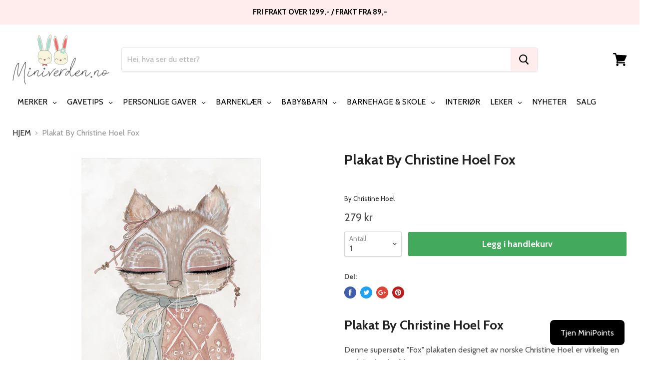

--- FILE ---
content_type: text/html; charset=utf-8
request_url: https://www.miniverden.no/products/by-christine-hoel-poster-fox-30x40
body_size: 66496
content:
<!doctype html>
<!--[if IE]><html class="no-js no-touch ie9" lang="no"><![endif]-->
<!--[if !IE]><!--><html class="no-js no-touch" lang="no"><!--<![endif]-->
<head>
  <script id="pandectes-rules">   /* PANDECTES-GDPR: DO NOT MODIFY AUTO GENERATED CODE OF THIS SCRIPT */      window.PandectesSettings = {"store":{"id":14178008,"plan":"plus","theme":"ourproshop","primaryLocale":"en","adminMode":false,"headless":false,"storefrontRootDomain":"","checkoutRootDomain":"","storefrontAccessToken":""},"tsPublished":1726680594,"declaration":{"showPurpose":false,"showProvider":false,"declIntroText":"We use cookies to optimize website functionality, analyze the performance, and provide personalized experience to you. Some cookies are essential to make the website operate and function correctly. Those cookies cannot be disabled. In this window you can manage your preference of cookies.","showDateGenerated":true},"language":{"languageMode":"Single","fallbackLanguage":"en","languageDetection":"browser","languagesSupported":[]},"texts":{"managed":{"headerText":{"en":"We respect your privacy"},"consentText":{"en":"This website uses cookies to ensure you get the best experience."},"dismissButtonText":{"en":"Ok"},"linkText":{"en":"Learn more"},"imprintText":{"en":"Imprint"},"preferencesButtonText":{"en":"Preferences"},"allowButtonText":{"en":"Accept"},"denyButtonText":{"en":"Decline"},"leaveSiteButtonText":{"en":"Leave this site"},"cookiePolicyText":{"en":"Cookie policy"},"preferencesPopupTitleText":{"en":"Manage consent preferences"},"preferencesPopupIntroText":{"en":"We use cookies to optimize website functionality, analyze the performance, and provide personalized experience to you. Some cookies are essential to make the website operate and function correctly. Those cookies cannot be disabled. In this window you can manage your preference of cookies."},"preferencesPopupCloseButtonText":{"en":"Close"},"preferencesPopupAcceptAllButtonText":{"en":"Accept all"},"preferencesPopupRejectAllButtonText":{"en":"Reject all"},"preferencesPopupSaveButtonText":{"en":"Save preferences"},"accessSectionTitleText":{"en":"Data portability"},"accessSectionParagraphText":{"en":"You have the right to request access to your data at any time."},"rectificationSectionTitleText":{"en":"Data Rectification"},"rectificationSectionParagraphText":{"en":"You have the right to request your data to be updated whenever you think it is appropriate."},"erasureSectionTitleText":{"en":"Right to be forgotten"},"erasureSectionParagraphText":{"en":"You have the right to ask all your data to be erased. After that, you will no longer be able to access your account."},"declIntroText":{"en":"We use cookies to optimize website functionality, analyze the performance, and provide personalized experience to you. Some cookies are essential to make the website operate and function correctly. Those cookies cannot be disabled. In this window you can manage your preference of cookies."}},"categories":{"strictlyNecessaryCookiesTitleText":{"en":"Strictly necessary cookies"},"functionalityCookiesTitleText":{"en":"Functional cookies"},"performanceCookiesTitleText":{"en":"Performance cookies"},"targetingCookiesTitleText":{"en":"Targeting cookies"},"unclassifiedCookiesTitleText":{"en":"Unclassified cookies"},"strictlyNecessaryCookiesDescriptionText":{"en":"These cookies are essential in order to enable you to move around the website and use its features, such as accessing secure areas of the website. The website cannot function properly without these cookies."},"functionalityCookiesDescriptionText":{"en":"These cookies enable the site to provide enhanced functionality and personalisation. They may be set by us or by third party providers whose services we have added to our pages. If you do not allow these cookies then some or all of these services may not function properly."},"performanceCookiesDescriptionText":{"en":"These cookies enable us to monitor and improve the performance of our website. For example, they allow us to count visits, identify traffic sources and see which parts of the site are most popular."},"targetingCookiesDescriptionText":{"en":"These cookies may be set through our site by our advertising partners. They may be used by those companies to build a profile of your interests and show you relevant adverts on other sites.    They do not store directly personal information, but are based on uniquely identifying your browser and internet device. If you do not allow these cookies, you will experience less targeted advertising."},"unclassifiedCookiesDescriptionText":{"en":"Unclassified cookies are cookies that we are in the process of classifying, together with the providers of individual cookies."}},"auto":{"declName":{"en":"Name"},"declPath":{"en":"Path"},"declType":{"en":"Type"},"declDomain":{"en":"Domain"},"declPurpose":{"en":"Purpose"},"declProvider":{"en":"Provider"},"declRetention":{"en":"Retention"},"declFirstParty":{"en":"First-party"},"declThirdParty":{"en":"Third-party"},"declSeconds":{"en":"seconds"},"declMinutes":{"en":"minutes"},"declHours":{"en":"hours"},"declDays":{"en":"days"},"declMonths":{"en":"months"},"declYears":{"en":"years"},"declSession":{"en":"Session"},"cookiesDetailsText":{"en":"Cookies details"},"preferencesPopupAlwaysAllowedText":{"en":"Always allowed"},"submitButton":{"en":"Submit"},"submittingButton":{"en":"Submitting..."},"cancelButton":{"en":"Cancel"},"guestsSupportInfoText":{"en":"Please login with your customer account to further proceed."},"guestsSupportEmailPlaceholder":{"en":"E-mail address"},"guestsSupportEmailValidationError":{"en":"Email is not valid"},"guestsSupportEmailSuccessTitle":{"en":"Thank you for your request"},"guestsSupportEmailFailureTitle":{"en":"A problem occurred"},"guestsSupportEmailSuccessMessage":{"en":"If you are registered as a customer of this store, you will soon receive an email with instructions on how to proceed."},"guestsSupportEmailFailureMessage":{"en":"Your request was not submitted. Please try again and if problem persists, contact store owner for assistance."},"confirmationSuccessTitle":{"en":"Your request is verified"},"confirmationFailureTitle":{"en":"A problem occurred"},"confirmationSuccessMessage":{"en":"We will soon get back to you as to your request."},"confirmationFailureMessage":{"en":"Your request was not verified. Please try again and if problem persists, contact store owner for assistance"},"consentSectionTitleText":{"en":"Your cookie consent"},"consentSectionNoConsentText":{"en":"You have not consented to the cookies policy of this website."},"consentSectionConsentedText":{"en":"You consented to the cookies policy of this website on"},"consentStatus":{"en":"Consent preference"},"consentDate":{"en":"Consent date"},"consentId":{"en":"Consent ID"},"consentSectionChangeConsentActionText":{"en":"Change consent preference"},"accessSectionGDPRRequestsActionText":{"en":"Data subject requests"},"accessSectionAccountInfoActionText":{"en":"Personal data"},"accessSectionOrdersRecordsActionText":{"en":"Orders"},"accessSectionDownloadReportActionText":{"en":"Request export"},"rectificationCommentPlaceholder":{"en":"Describe what you want to be updated"},"rectificationCommentValidationError":{"en":"Comment is required"},"rectificationSectionEditAccountActionText":{"en":"Request an update"},"erasureSectionRequestDeletionActionText":{"en":"Request personal data deletion"}}},"library":{"previewMode":false,"fadeInTimeout":0,"defaultBlocked":7,"showLink":true,"showImprintLink":false,"showGoogleLink":false,"enabled":true,"cookie":{"name":"_pandectes_gdpr","expiryDays":365,"secure":true,"domain":""},"dismissOnScroll":false,"dismissOnWindowClick":false,"dismissOnTimeout":false,"palette":{"popup":{"background":"#FFFFFF","backgroundForCalculations":{"a":1,"b":255,"g":255,"r":255},"text":"#000000"},"button":{"background":"transparent","backgroundForCalculations":{"a":1,"b":255,"g":255,"r":255},"text":"#000000","textForCalculation":{"a":1,"b":0,"g":0,"r":0},"border":"#000000"}},"content":{"href":"https://miniverden.myshopify.com/policies/privacy-policy","imprintHref":"/","close":"&#10005;","target":"","logo":"<img class=\"cc-banner-logo\" height=\"40\" width=\"40\" src=\"https://cdn.shopify.com/s/files/1/1417/8008/t/14/assets/pandectes-logo.png?v=1717151658\" alt=\"Miniverden.no\" />"},"window":"<div role=\"dialog\" aria-live=\"polite\" aria-label=\"cookieconsent\" aria-describedby=\"cookieconsent:desc\" id=\"pandectes-banner\" class=\"cc-window-wrapper cc-top-wrapper\"><div class=\"pd-cookie-banner-window cc-window {{classes}}\"><!--googleoff: all-->{{children}}<!--googleon: all--></div></div>","compliance":{"opt-both":"<div class=\"cc-compliance cc-highlight\">{{deny}}{{allow}}</div>"},"type":"opt-both","layouts":{"basic":"{{logo}}{{messagelink}}{{compliance}}{{close}}"},"position":"top","theme":"wired","revokable":true,"animateRevokable":false,"revokableReset":false,"revokableLogoUrl":"https://cdn.shopify.com/s/files/1/1417/8008/t/14/assets/pandectes-reopen-logo.png?v=1717151659","revokablePlacement":"bottom-left","revokableMarginHorizontal":15,"revokableMarginVertical":15,"static":false,"autoAttach":true,"hasTransition":true,"blacklistPage":[""]},"geolocation":{"brOnly":false,"caOnly":false,"chOnly":false,"euOnly":false,"jpOnly":false,"thOnly":false,"zaOnly":false,"canadaOnly":false,"globalVisibility":true},"dsr":{"guestsSupport":false,"accessSectionDownloadReportAuto":false},"banner":{"resetTs":1717151658,"extraCss":"        .cc-banner-logo {max-width: 24em!important;}    @media(min-width: 768px) {.cc-window.cc-floating{max-width: 24em!important;width: 24em!important;}}    .cc-message, .pd-cookie-banner-window .cc-header, .cc-logo {text-align: left}    .cc-window-wrapper{z-index: 2147483647;}    .cc-window{z-index: 2147483647;font-family: inherit;}    .pd-cookie-banner-window .cc-header{font-family: inherit;}    .pd-cp-ui{font-family: inherit; background-color: #FFFFFF;color:#000000;}    button.pd-cp-btn, a.pd-cp-btn{}    input + .pd-cp-preferences-slider{background-color: rgba(0, 0, 0, 0.3)}    .pd-cp-scrolling-section::-webkit-scrollbar{background-color: rgba(0, 0, 0, 0.3)}    input:checked + .pd-cp-preferences-slider{background-color: rgba(0, 0, 0, 1)}    .pd-cp-scrolling-section::-webkit-scrollbar-thumb {background-color: rgba(0, 0, 0, 1)}    .pd-cp-ui-close{color:#000000;}    .pd-cp-preferences-slider:before{background-color: #FFFFFF}    .pd-cp-title:before {border-color: #000000!important}    .pd-cp-preferences-slider{background-color:#000000}    .pd-cp-toggle{color:#000000!important}    @media(max-width:699px) {.pd-cp-ui-close-top svg {fill: #000000}}    .pd-cp-toggle:hover,.pd-cp-toggle:visited,.pd-cp-toggle:active{color:#000000!important}    .pd-cookie-banner-window {box-shadow: 0 0 18px rgb(0 0 0 / 20%);}  ","customJavascript":null,"showPoweredBy":false,"revokableTrigger":false,"hybridStrict":false,"cookiesBlockedByDefault":"7","isActive":true,"implicitSavePreferences":false,"cookieIcon":false,"blockBots":false,"showCookiesDetails":false,"hasTransition":true,"blockingPage":false,"showOnlyLandingPage":false,"leaveSiteUrl":"https://www.google.com","linkRespectStoreLang":false},"cookies":{"0":[{"name":"keep_alive","type":"http","domain":"www.miniverden.no","path":"/","provider":"Shopify","firstParty":true,"retention":"30 minute(s)","expires":30,"unit":"declMinutes","purpose":{"en":"Used in connection with buyer localization."}},{"name":"secure_customer_sig","type":"http","domain":"www.miniverden.no","path":"/","provider":"Shopify","firstParty":true,"retention":"1 year(s)","expires":1,"unit":"declYears","purpose":{"en":"Used in connection with customer login."}},{"name":"_tracking_consent","type":"http","domain":".miniverden.no","path":"/","provider":"Shopify","firstParty":false,"retention":"1 year(s)","expires":1,"unit":"declYears","purpose":{"en":"Tracking preferences."}},{"name":"_cmp_a","type":"http","domain":".miniverden.no","path":"/","provider":"Shopify","firstParty":false,"retention":"1 day(s)","expires":1,"unit":"declDays","purpose":{"en":"Used for managing customer privacy settings."}},{"name":"localization","type":"http","domain":"www.miniverden.no","path":"/","provider":"Shopify","firstParty":true,"retention":"1 year(s)","expires":1,"unit":"declYears","purpose":{"en":"Shopify store localization"}},{"name":"wpm-test-cookie","type":"http","domain":"www.miniverden.no","path":"/","provider":"Shopify","firstParty":true,"retention":"Session","expires":1,"unit":"declSeconds","purpose":{"en":"Used to ensure our systems are working correctly."}},{"name":"wpm-test-cookie","type":"http","domain":"no","path":"/","provider":"Shopify","firstParty":false,"retention":"Session","expires":1,"unit":"declSeconds","purpose":{"en":"Used to ensure our systems are working correctly."}},{"name":"wpm-test-cookie","type":"http","domain":"miniverden.no","path":"/","provider":"Shopify","firstParty":false,"retention":"Session","expires":1,"unit":"declSeconds","purpose":{"en":"Used to ensure our systems are working correctly."}}],"1":[{"name":"_hjSession_1797275","type":"http","domain":".miniverden.no","path":"/","provider":"Hotjar","firstParty":false,"retention":"30 minute(s)","expires":30,"unit":"declMinutes","purpose":{"en":""}},{"name":"_hjSessionUser_1797275","type":"http","domain":".miniverden.no","path":"/","provider":"Hotjar","firstParty":false,"retention":"1 year(s)","expires":1,"unit":"declYears","purpose":{"en":""}}],"2":[{"name":"_orig_referrer","type":"http","domain":".miniverden.no","path":"/","provider":"Shopify","firstParty":false,"retention":"2 ","expires":2,"unit":"declSession","purpose":{"en":"Tracks landing pages."}},{"name":"_shopify_y","type":"http","domain":".miniverden.no","path":"/","provider":"Shopify","firstParty":false,"retention":"1 year(s)","expires":1,"unit":"declYears","purpose":{"en":"Shopify analytics."}},{"name":"_landing_page","type":"http","domain":".miniverden.no","path":"/","provider":"Shopify","firstParty":false,"retention":"2 ","expires":2,"unit":"declSession","purpose":{"en":"Tracks landing pages."}},{"name":"_shopify_sa_p","type":"http","domain":".miniverden.no","path":"/","provider":"Shopify","firstParty":false,"retention":"30 minute(s)","expires":30,"unit":"declMinutes","purpose":{"en":"Shopify analytics relating to marketing & referrals."}},{"name":"_shopify_s","type":"http","domain":".miniverden.no","path":"/","provider":"Shopify","firstParty":false,"retention":"30 minute(s)","expires":30,"unit":"declMinutes","purpose":{"en":"Shopify analytics."}},{"name":"_shopify_sa_t","type":"http","domain":".miniverden.no","path":"/","provider":"Shopify","firstParty":false,"retention":"30 minute(s)","expires":30,"unit":"declMinutes","purpose":{"en":"Shopify analytics relating to marketing & referrals."}},{"name":"_gat","type":"http","domain":".miniverden.no","path":"/","provider":"Google","firstParty":false,"retention":"1 minute(s)","expires":1,"unit":"declMinutes","purpose":{"en":"Cookie is placed by Google Analytics to filter requests from bots."}},{"name":"_gid","type":"http","domain":".miniverden.no","path":"/","provider":"Google","firstParty":false,"retention":"1 day(s)","expires":1,"unit":"declDays","purpose":{"en":"Cookie is placed by Google Analytics to count and track pageviews."}},{"name":"_ga","type":"http","domain":".miniverden.no","path":"/","provider":"Google","firstParty":false,"retention":"1 year(s)","expires":1,"unit":"declYears","purpose":{"en":"Cookie is set by Google Analytics with unknown functionality"}},{"name":"_shopify_s","type":"http","domain":"no","path":"/","provider":"Shopify","firstParty":false,"retention":"Session","expires":1,"unit":"declSeconds","purpose":{"en":"Shopify analytics."}},{"name":"_boomr_clss","type":"html_local","domain":"https://www.miniverden.no","path":"/","provider":"Shopify","firstParty":true,"retention":"Persistent","expires":1,"unit":"declYears","purpose":{"en":"Used to monitor and optimize the performance of Shopify stores."}},{"name":"_gat_UA-165619019-1","type":"http","domain":".miniverden.no","path":"/","provider":"Google","firstParty":false,"retention":"1 minute(s)","expires":1,"unit":"declMinutes","purpose":{"en":""}},{"name":"_ga_517QL95FWN","type":"http","domain":".miniverden.no","path":"/","provider":"Google","firstParty":false,"retention":"1 year(s)","expires":1,"unit":"declYears","purpose":{"en":""}},{"name":"_ga_5JBYLX46QM","type":"http","domain":".miniverden.no","path":"/","provider":"Google","firstParty":false,"retention":"1 year(s)","expires":1,"unit":"declYears","purpose":{"en":""}}],"4":[{"name":"_gcl_au","type":"http","domain":".miniverden.no","path":"/","provider":"Google","firstParty":false,"retention":"3 month(s)","expires":3,"unit":"declMonths","purpose":{"en":"Cookie is placed by Google Tag Manager to track conversions."}},{"name":"test_cookie","type":"http","domain":".doubleclick.net","path":"/","provider":"Google","firstParty":false,"retention":"15 minute(s)","expires":15,"unit":"declMinutes","purpose":{"en":"To measure the visitors’ actions after they click through from an advert. Expires after each visit."}},{"name":"_fbp","type":"http","domain":".miniverden.no","path":"/","provider":"Facebook","firstParty":false,"retention":"3 month(s)","expires":3,"unit":"declMonths","purpose":{"en":"Cookie is placed by Facebook to track visits across websites."}},{"name":"lastExternalReferrerTime","type":"html_local","domain":"https://www.miniverden.no","path":"/","provider":"Facebook","firstParty":true,"retention":"Persistent","expires":1,"unit":"declYears","purpose":{"en":"Contains the timestamp of the last update of the lastExternalReferrer cookie."}},{"name":"IDE","type":"http","domain":".doubleclick.net","path":"/","provider":"Google","firstParty":false,"retention":"1 year(s)","expires":1,"unit":"declYears","purpose":{"en":"To measure the visitors’ actions after they click through from an advert. Expires after 1 year."}},{"name":"lastExternalReferrer","type":"html_local","domain":"https://www.miniverden.no","path":"/","provider":"Facebook","firstParty":true,"retention":"Persistent","expires":1,"unit":"declYears","purpose":{"en":"Detects how the user reached the website by registering their last URL-address."}},{"name":"_privy_3E5BBE0FD8F140A0F8D3C4A1","type":"http","domain":".miniverden.no","path":"/","provider":"Privy","firstParty":false,"retention":"1 year(s)","expires":1,"unit":"declYears","purpose":{"en":""}}],"8":[{"name":"_hjTLDTest","type":"http","domain":"miniverden.no","path":"/","provider":"Unknown","firstParty":false,"retention":"Session","expires":1,"unit":"declSeconds","purpose":{"en":""}},{"name":"_shopify_essential","type":"http","domain":"www.miniverden.no","path":"/","provider":"Unknown","firstParty":true,"retention":"1 year(s)","expires":1,"unit":"declYears","purpose":{"en":""}},{"name":"__klarna_sdk_identity-api","type":"html_session","domain":"https://www.miniverden.no","path":"/","provider":"Unknown","firstParty":true,"retention":"Session","expires":1,"unit":"declYears","purpose":{"en":""}},{"name":"__klarna_sdk_default-config","type":"html_session","domain":"https://www.miniverden.no","path":"/","provider":"Unknown","firstParty":true,"retention":"Session","expires":1,"unit":"declYears","purpose":{"en":""}},{"name":"__klarna_sdk_version","type":"html_local","domain":"https://www.miniverden.no","path":"/","provider":"Unknown","firstParty":true,"retention":"Persistent","expires":1,"unit":"declYears","purpose":{"en":""}},{"name":"local-storage-test","type":"html_local","domain":"https://www.miniverden.no","path":"/","provider":"Unknown","firstParty":true,"retention":"Persistent","expires":1,"unit":"declYears","purpose":{"en":""}},{"name":"_hjLocalStorageTest","type":"html_local","domain":"https://www.miniverden.no","path":"/","provider":"Unknown","firstParty":true,"retention":"Persistent","expires":1,"unit":"declYears","purpose":{"en":""}},{"name":"_hjSessionStorageTest","type":"html_session","domain":"https://www.miniverden.no","path":"/","provider":"Unknown","firstParty":true,"retention":"Session","expires":1,"unit":"declYears","purpose":{"en":""}},{"name":"Privy","type":"html_local","domain":"https://www.miniverden.no","path":"/","provider":"Unknown","firstParty":true,"retention":"Persistent","expires":1,"unit":"declYears","purpose":{"en":""}},{"name":"rc::a","type":"html_local","domain":"https://www.google.com","path":"/","provider":"Unknown","firstParty":false,"retention":"Persistent","expires":1,"unit":"declYears","purpose":{"en":""}},{"name":"rc::c","type":"html_session","domain":"https://www.google.com","path":"/","provider":"Unknown","firstParty":false,"retention":"Session","expires":1,"unit":"declYears","purpose":{"en":""}}]},"blocker":{"isActive":false,"googleConsentMode":{"id":"","analyticsId":"","adwordsId":"","isActive":true,"adStorageCategory":4,"analyticsStorageCategory":2,"personalizationStorageCategory":1,"functionalityStorageCategory":1,"customEvent":false,"securityStorageCategory":0,"redactData":false,"urlPassthrough":false,"dataLayerProperty":"dataLayer","waitForUpdate":0,"useNativeChannel":true},"facebookPixel":{"id":"","isActive":false,"ldu":false},"microsoft":{},"rakuten":{"isActive":false,"cmp":false,"ccpa":false},"klaviyoIsActive":false,"gpcIsActive":false,"defaultBlocked":7,"patterns":{"whiteList":[],"blackList":{"1":[],"2":[],"4":[],"8":[]},"iframesWhiteList":[],"iframesBlackList":{"1":[],"2":[],"4":[],"8":[]},"beaconsWhiteList":[],"beaconsBlackList":{"1":[],"2":[],"4":[],"8":[]}}}}      !function(){"use strict";window.PandectesRules=window.PandectesRules||{},window.PandectesRules.manualBlacklist={1:[],2:[],4:[]},window.PandectesRules.blacklistedIFrames={1:[],2:[],4:[]},window.PandectesRules.blacklistedCss={1:[],2:[],4:[]},window.PandectesRules.blacklistedBeacons={1:[],2:[],4:[]};var e="javascript/blocked";function t(e){return new RegExp(e.replace(/[/\\.+?$()]/g,"\\$&").replace("*","(.*)"))}var n=function(e){var t=arguments.length>1&&void 0!==arguments[1]?arguments[1]:"log";new URLSearchParams(window.location.search).get("log")&&console[t]("PandectesRules: ".concat(e))};function a(e){var t=document.createElement("script");t.async=!0,t.src=e,document.head.appendChild(t)}function r(e,t){var n=Object.keys(e);if(Object.getOwnPropertySymbols){var a=Object.getOwnPropertySymbols(e);t&&(a=a.filter((function(t){return Object.getOwnPropertyDescriptor(e,t).enumerable}))),n.push.apply(n,a)}return n}function o(e){for(var t=1;t<arguments.length;t++){var n=null!=arguments[t]?arguments[t]:{};t%2?r(Object(n),!0).forEach((function(t){s(e,t,n[t])})):Object.getOwnPropertyDescriptors?Object.defineProperties(e,Object.getOwnPropertyDescriptors(n)):r(Object(n)).forEach((function(t){Object.defineProperty(e,t,Object.getOwnPropertyDescriptor(n,t))}))}return e}function i(e){var t=function(e,t){if("object"!=typeof e||!e)return e;var n=e[Symbol.toPrimitive];if(void 0!==n){var a=n.call(e,t||"default");if("object"!=typeof a)return a;throw new TypeError("@@toPrimitive must return a primitive value.")}return("string"===t?String:Number)(e)}(e,"string");return"symbol"==typeof t?t:t+""}function s(e,t,n){return(t=i(t))in e?Object.defineProperty(e,t,{value:n,enumerable:!0,configurable:!0,writable:!0}):e[t]=n,e}function c(e,t){return function(e){if(Array.isArray(e))return e}(e)||function(e,t){var n=null==e?null:"undefined"!=typeof Symbol&&e[Symbol.iterator]||e["@@iterator"];if(null!=n){var a,r,o,i,s=[],c=!0,l=!1;try{if(o=(n=n.call(e)).next,0===t){if(Object(n)!==n)return;c=!1}else for(;!(c=(a=o.call(n)).done)&&(s.push(a.value),s.length!==t);c=!0);}catch(e){l=!0,r=e}finally{try{if(!c&&null!=n.return&&(i=n.return(),Object(i)!==i))return}finally{if(l)throw r}}return s}}(e,t)||d(e,t)||function(){throw new TypeError("Invalid attempt to destructure non-iterable instance.\nIn order to be iterable, non-array objects must have a [Symbol.iterator]() method.")}()}function l(e){return function(e){if(Array.isArray(e))return u(e)}(e)||function(e){if("undefined"!=typeof Symbol&&null!=e[Symbol.iterator]||null!=e["@@iterator"])return Array.from(e)}(e)||d(e)||function(){throw new TypeError("Invalid attempt to spread non-iterable instance.\nIn order to be iterable, non-array objects must have a [Symbol.iterator]() method.")}()}function d(e,t){if(e){if("string"==typeof e)return u(e,t);var n=Object.prototype.toString.call(e).slice(8,-1);return"Object"===n&&e.constructor&&(n=e.constructor.name),"Map"===n||"Set"===n?Array.from(e):"Arguments"===n||/^(?:Ui|I)nt(?:8|16|32)(?:Clamped)?Array$/.test(n)?u(e,t):void 0}}function u(e,t){(null==t||t>e.length)&&(t=e.length);for(var n=0,a=new Array(t);n<t;n++)a[n]=e[n];return a}var f=window.PandectesRulesSettings||window.PandectesSettings,g=!(void 0===window.dataLayer||!Array.isArray(window.dataLayer)||!window.dataLayer.some((function(e){return"pandectes_full_scan"===e.event}))),p=function(){var e,t=arguments.length>0&&void 0!==arguments[0]?arguments[0]:"_pandectes_gdpr",n=("; "+document.cookie).split("; "+t+"=");if(n.length<2)e={};else{var a=n.pop().split(";");e=window.atob(a.shift())}var r=function(e){try{return JSON.parse(e)}catch(e){return!1}}(e);return!1!==r?r:e}(),h=f.banner.isActive,y=f.blocker,v=y.defaultBlocked,w=y.patterns,m=p&&null!==p.preferences&&void 0!==p.preferences?p.preferences:null,b=g?0:h?null===m?v:m:0,k={1:!(1&b),2:!(2&b),4:!(4&b)},_=w.blackList,S=w.whiteList,L=w.iframesBlackList,C=w.iframesWhiteList,P=w.beaconsBlackList,A=w.beaconsWhiteList,O={blackList:[],whiteList:[],iframesBlackList:{1:[],2:[],4:[],8:[]},iframesWhiteList:[],beaconsBlackList:{1:[],2:[],4:[],8:[]},beaconsWhiteList:[]};[1,2,4].map((function(e){var n;k[e]||((n=O.blackList).push.apply(n,l(_[e].length?_[e].map(t):[])),O.iframesBlackList[e]=L[e].length?L[e].map(t):[],O.beaconsBlackList[e]=P[e].length?P[e].map(t):[])})),O.whiteList=S.length?S.map(t):[],O.iframesWhiteList=C.length?C.map(t):[],O.beaconsWhiteList=A.length?A.map(t):[];var E={scripts:[],iframes:{1:[],2:[],4:[]},beacons:{1:[],2:[],4:[]},css:{1:[],2:[],4:[]}},I=function(t,n){return t&&(!n||n!==e)&&(!O.blackList||O.blackList.some((function(e){return e.test(t)})))&&(!O.whiteList||O.whiteList.every((function(e){return!e.test(t)})))},B=function(e,t){var n=O.iframesBlackList[t],a=O.iframesWhiteList;return e&&(!n||n.some((function(t){return t.test(e)})))&&(!a||a.every((function(t){return!t.test(e)})))},j=function(e,t){var n=O.beaconsBlackList[t],a=O.beaconsWhiteList;return e&&(!n||n.some((function(t){return t.test(e)})))&&(!a||a.every((function(t){return!t.test(e)})))},T=new MutationObserver((function(e){for(var t=0;t<e.length;t++)for(var n=e[t].addedNodes,a=0;a<n.length;a++){var r=n[a],o=r.dataset&&r.dataset.cookiecategory;if(1===r.nodeType&&"LINK"===r.tagName){var i=r.dataset&&r.dataset.href;if(i&&o)switch(o){case"functionality":case"C0001":E.css[1].push(i);break;case"performance":case"C0002":E.css[2].push(i);break;case"targeting":case"C0003":E.css[4].push(i)}}}})),R=new MutationObserver((function(t){for(var a=0;a<t.length;a++)for(var r=t[a].addedNodes,o=function(){var t=r[i],a=t.src||t.dataset&&t.dataset.src,o=t.dataset&&t.dataset.cookiecategory;if(1===t.nodeType&&"IFRAME"===t.tagName){if(a){var s=!1;B(a,1)||"functionality"===o||"C0001"===o?(s=!0,E.iframes[1].push(a)):B(a,2)||"performance"===o||"C0002"===o?(s=!0,E.iframes[2].push(a)):(B(a,4)||"targeting"===o||"C0003"===o)&&(s=!0,E.iframes[4].push(a)),s&&(t.removeAttribute("src"),t.setAttribute("data-src",a))}}else if(1===t.nodeType&&"IMG"===t.tagName){if(a){var c=!1;j(a,1)?(c=!0,E.beacons[1].push(a)):j(a,2)?(c=!0,E.beacons[2].push(a)):j(a,4)&&(c=!0,E.beacons[4].push(a)),c&&(t.removeAttribute("src"),t.setAttribute("data-src",a))}}else if(1===t.nodeType&&"SCRIPT"===t.tagName){var l=t.type,d=!1;if(I(a,l)?(n("rule blocked: ".concat(a)),d=!0):a&&o?n("manually blocked @ ".concat(o,": ").concat(a)):o&&n("manually blocked @ ".concat(o,": inline code")),d){E.scripts.push([t,l]),t.type=e;t.addEventListener("beforescriptexecute",(function n(a){t.getAttribute("type")===e&&a.preventDefault(),t.removeEventListener("beforescriptexecute",n)})),t.parentElement&&t.parentElement.removeChild(t)}}},i=0;i<r.length;i++)o()})),D=document.createElement,x={src:Object.getOwnPropertyDescriptor(HTMLScriptElement.prototype,"src"),type:Object.getOwnPropertyDescriptor(HTMLScriptElement.prototype,"type")};window.PandectesRules.unblockCss=function(e){var t=E.css[e]||[];t.length&&n("Unblocking CSS for ".concat(e)),t.forEach((function(e){var t=document.querySelector('link[data-href^="'.concat(e,'"]'));t.removeAttribute("data-href"),t.href=e})),E.css[e]=[]},window.PandectesRules.unblockIFrames=function(e){var t=E.iframes[e]||[];t.length&&n("Unblocking IFrames for ".concat(e)),O.iframesBlackList[e]=[],t.forEach((function(e){var t=document.querySelector('iframe[data-src^="'.concat(e,'"]'));t.removeAttribute("data-src"),t.src=e})),E.iframes[e]=[]},window.PandectesRules.unblockBeacons=function(e){var t=E.beacons[e]||[];t.length&&n("Unblocking Beacons for ".concat(e)),O.beaconsBlackList[e]=[],t.forEach((function(e){var t=document.querySelector('img[data-src^="'.concat(e,'"]'));t.removeAttribute("data-src"),t.src=e})),E.beacons[e]=[]},window.PandectesRules.unblockInlineScripts=function(e){var t=1===e?"functionality":2===e?"performance":"targeting",a=document.querySelectorAll('script[type="javascript/blocked"][data-cookiecategory="'.concat(t,'"]'));n("unblockInlineScripts: ".concat(a.length," in ").concat(t)),a.forEach((function(e){var t=document.createElement("script");t.type="text/javascript",e.hasAttribute("src")?t.src=e.getAttribute("src"):t.textContent=e.textContent,document.head.appendChild(t),e.parentNode.removeChild(e)}))},window.PandectesRules.unblockInlineCss=function(e){var t=1===e?"functionality":2===e?"performance":"targeting",a=document.querySelectorAll('link[data-cookiecategory="'.concat(t,'"]'));n("unblockInlineCss: ".concat(a.length," in ").concat(t)),a.forEach((function(e){e.href=e.getAttribute("data-href")}))},window.PandectesRules.unblock=function(e){e.length<1?(O.blackList=[],O.whiteList=[],O.iframesBlackList=[],O.iframesWhiteList=[]):(O.blackList&&(O.blackList=O.blackList.filter((function(t){return e.every((function(e){return"string"==typeof e?!t.test(e):e instanceof RegExp?t.toString()!==e.toString():void 0}))}))),O.whiteList&&(O.whiteList=[].concat(l(O.whiteList),l(e.map((function(e){if("string"==typeof e){var n=".*"+t(e)+".*";if(O.whiteList.every((function(e){return e.toString()!==n.toString()})))return new RegExp(n)}else if(e instanceof RegExp&&O.whiteList.every((function(t){return t.toString()!==e.toString()})))return e;return null})).filter(Boolean)))));var a=0;l(E.scripts).forEach((function(e,t){var n=c(e,2),r=n[0],o=n[1];if(function(e){var t=e.getAttribute("src");return O.blackList&&O.blackList.every((function(e){return!e.test(t)}))||O.whiteList&&O.whiteList.some((function(e){return e.test(t)}))}(r)){for(var i=document.createElement("script"),s=0;s<r.attributes.length;s++){var l=r.attributes[s];"src"!==l.name&&"type"!==l.name&&i.setAttribute(l.name,r.attributes[s].value)}i.setAttribute("src",r.src),i.setAttribute("type",o||"application/javascript"),document.head.appendChild(i),E.scripts.splice(t-a,1),a++}})),0==O.blackList.length&&0===O.iframesBlackList[1].length&&0===O.iframesBlackList[2].length&&0===O.iframesBlackList[4].length&&0===O.beaconsBlackList[1].length&&0===O.beaconsBlackList[2].length&&0===O.beaconsBlackList[4].length&&(n("Disconnecting observers"),R.disconnect(),T.disconnect())};var N=f.store,U=N.adminMode,z=N.headless,M=N.storefrontRootDomain,q=N.checkoutRootDomain,F=N.storefrontAccessToken,W=f.banner.isActive,H=f.blocker.defaultBlocked;W&&function(e){if(window.Shopify&&window.Shopify.customerPrivacy)e();else{var t=null;window.Shopify&&window.Shopify.loadFeatures&&window.Shopify.trackingConsent?e():t=setInterval((function(){window.Shopify&&window.Shopify.loadFeatures&&(clearInterval(t),window.Shopify.loadFeatures([{name:"consent-tracking-api",version:"0.1"}],(function(t){t?n("Shopify.customerPrivacy API - failed to load"):(n("shouldShowBanner() -> ".concat(window.Shopify.trackingConsent.shouldShowBanner()," | saleOfDataRegion() -> ").concat(window.Shopify.trackingConsent.saleOfDataRegion())),e())})))}),10)}}((function(){!function(){var e=window.Shopify.trackingConsent;if(!1!==e.shouldShowBanner()||null!==m||7!==H)try{var t=U&&!(window.Shopify&&window.Shopify.AdminBarInjector),a={preferences:!(1&b)||g||t,analytics:!(2&b)||g||t,marketing:!(4&b)||g||t};z&&(a.headlessStorefront=!0,a.storefrontRootDomain=null!=M&&M.length?M:window.location.hostname,a.checkoutRootDomain=null!=q&&q.length?q:"checkout.".concat(window.location.hostname),a.storefrontAccessToken=null!=F&&F.length?F:""),e.firstPartyMarketingAllowed()===a.marketing&&e.analyticsProcessingAllowed()===a.analytics&&e.preferencesProcessingAllowed()===a.preferences||e.setTrackingConsent(a,(function(e){e&&e.error?n("Shopify.customerPrivacy API - failed to setTrackingConsent"):n("setTrackingConsent(".concat(JSON.stringify(a),")"))}))}catch(e){n("Shopify.customerPrivacy API - exception")}}(),function(){if(z){var e=window.Shopify.trackingConsent,t=e.currentVisitorConsent();if(navigator.globalPrivacyControl&&""===t.sale_of_data){var a={sale_of_data:!1,headlessStorefront:!0};a.storefrontRootDomain=null!=M&&M.length?M:window.location.hostname,a.checkoutRootDomain=null!=q&&q.length?q:"checkout.".concat(window.location.hostname),a.storefrontAccessToken=null!=F&&F.length?F:"",e.setTrackingConsent(a,(function(e){e&&e.error?n("Shopify.customerPrivacy API - failed to setTrackingConsent({".concat(JSON.stringify(a),")")):n("setTrackingConsent(".concat(JSON.stringify(a),")"))}))}}}()}));var G=["AT","BE","BG","HR","CY","CZ","DK","EE","FI","FR","DE","GR","HU","IE","IT","LV","LT","LU","MT","NL","PL","PT","RO","SK","SI","ES","SE","GB","LI","NO","IS"],J=f.banner,V=J.isActive,K=J.hybridStrict,$=f.geolocation,Y=$.caOnly,Z=void 0!==Y&&Y,Q=$.euOnly,X=void 0!==Q&&Q,ee=$.brOnly,te=void 0!==ee&&ee,ne=$.jpOnly,ae=void 0!==ne&&ne,re=$.thOnly,oe=void 0!==re&&re,ie=$.chOnly,se=void 0!==ie&&ie,ce=$.zaOnly,le=void 0!==ce&&ce,de=$.canadaOnly,ue=void 0!==de&&de,fe=$.globalVisibility,ge=void 0===fe||fe,pe=f.blocker,he=pe.defaultBlocked,ye=void 0===he?7:he,ve=pe.googleConsentMode,we=ve.isActive,me=ve.customEvent,be=ve.id,ke=void 0===be?"":be,_e=ve.analyticsId,Se=void 0===_e?"":_e,Le=ve.adwordsId,Ce=void 0===Le?"":Le,Pe=ve.redactData,Ae=ve.urlPassthrough,Oe=ve.adStorageCategory,Ee=ve.analyticsStorageCategory,Ie=ve.functionalityStorageCategory,Be=ve.personalizationStorageCategory,je=ve.securityStorageCategory,Te=ve.dataLayerProperty,Re=void 0===Te?"dataLayer":Te,De=ve.waitForUpdate,xe=void 0===De?0:De,Ne=ve.useNativeChannel,Ue=void 0!==Ne&&Ne;function ze(){window[Re].push(arguments)}window[Re]=window[Re]||[];var Me,qe,Fe={hasInitialized:!1,useNativeChannel:!1,ads_data_redaction:!1,url_passthrough:!1,data_layer_property:"dataLayer",storage:{ad_storage:"granted",ad_user_data:"granted",ad_personalization:"granted",analytics_storage:"granted",functionality_storage:"granted",personalization_storage:"granted",security_storage:"granted"}};if(V&&we){var We=ye&Oe?"denied":"granted",He=ye&Ee?"denied":"granted",Ge=ye&Ie?"denied":"granted",Je=ye&Be?"denied":"granted",Ve=ye&je?"denied":"granted";Fe.hasInitialized=!0,Fe.useNativeChannel=Ue,Fe.url_passthrough=Ae,Fe.ads_data_redaction="denied"===We&&Pe,Fe.storage.ad_storage=We,Fe.storage.ad_user_data=We,Fe.storage.ad_personalization=We,Fe.storage.analytics_storage=He,Fe.storage.functionality_storage=Ge,Fe.storage.personalization_storage=Je,Fe.storage.security_storage=Ve,Fe.data_layer_property=Re||"dataLayer",Fe.ads_data_redaction&&ze("set","ads_data_redaction",Fe.ads_data_redaction),Fe.url_passthrough&&ze("set","url_passthrough",Fe.url_passthrough),function(){!1===Ue?console.log("Pandectes: Google Consent Mode (av2)"):console.log("Pandectes: Google Consent Mode (av2nc)");var e=b!==ye?{wait_for_update:xe||500}:xe?{wait_for_update:xe}:{};ge&&!K?ze("consent","default",o(o({},Fe.storage),e)):(ze("consent","default",o(o(o({},Fe.storage),e),{},{region:[].concat(l(X||K?G:[]),l(Z&&!K?["US-CA","US-VA","US-CT","US-UT","US-CO"]:[]),l(te&&!K?["BR"]:[]),l(ae&&!K?["JP"]:[]),l(ue&&!K?["CA"]:[]),l(oe&&!K?["TH"]:[]),l(se&&!K?["CH"]:[]),l(le&&!K?["ZA"]:[]))})),ze("consent","default",{ad_storage:"granted",ad_user_data:"granted",ad_personalization:"granted",analytics_storage:"granted",functionality_storage:"granted",personalization_storage:"granted",security_storage:"granted"}));if(null!==m){var t=b&Oe?"denied":"granted",n=b&Ee?"denied":"granted",r=b&Ie?"denied":"granted",i=b&Be?"denied":"granted",s=b&je?"denied":"granted";Fe.storage.ad_storage=t,Fe.storage.ad_user_data=t,Fe.storage.ad_personalization=t,Fe.storage.analytics_storage=n,Fe.storage.functionality_storage=r,Fe.storage.personalization_storage=i,Fe.storage.security_storage=s,ze("consent","update",Fe.storage)}(ke.length||Se.length||Ce.length)&&(window[Fe.data_layer_property].push({"pandectes.start":(new Date).getTime(),event:"pandectes-rules.min.js"}),(Se.length||Ce.length)&&ze("js",new Date));var c="https://www.googletagmanager.com";if(ke.length){var d=ke.split(",");window[Fe.data_layer_property].push({"gtm.start":(new Date).getTime(),event:"gtm.js"});for(var u=0;u<d.length;u++){var f="dataLayer"!==Fe.data_layer_property?"&l=".concat(Fe.data_layer_property):"";a("".concat(c,"/gtm.js?id=").concat(d[u].trim()).concat(f))}}if(Se.length)for(var g=Se.split(","),p=0;p<g.length;p++){var h=g[p].trim();h.length&&(a("".concat(c,"/gtag/js?id=").concat(h)),ze("config",h,{send_page_view:!1}))}if(Ce.length)for(var y=Ce.split(","),v=0;v<y.length;v++){var w=y[v].trim();w.length&&(a("".concat(c,"/gtag/js?id=").concat(w)),ze("config",w,{allow_enhanced_conversions:!0}))}}()}V&&me&&(qe={event:"Pandectes_Consent_Update",pandectes_status:7===(Me=b)?"deny":0===Me?"allow":"mixed",pandectes_categories:{C0000:"allow",C0001:k[1]?"allow":"deny",C0002:k[2]?"allow":"deny",C0003:k[4]?"allow":"deny"}},window[Re].push(qe),null!==m&&function(e){if(window.Shopify&&window.Shopify.analytics)e();else{var t=null;window.Shopify&&window.Shopify.analytics?e():t=setInterval((function(){window.Shopify&&window.Shopify.analytics&&(clearInterval(t),e())}),10)}}((function(){console.log("publishing Web Pixels API custom event"),window.Shopify.analytics.publish("Pandectes_Consent_Update",qe)})));var Ke=f.blocker,$e=Ke.klaviyoIsActive,Ye=Ke.googleConsentMode.adStorageCategory;$e&&window.addEventListener("PandectesEvent_OnConsent",(function(e){var t=e.detail.preferences;if(null!=t){var n=t&Ye?"denied":"granted";void 0!==window.klaviyo&&window.klaviyo.isIdentified()&&window.klaviyo.push(["identify",{ad_personalization:n,ad_user_data:n}])}})),f.banner.revokableTrigger&&window.addEventListener("PandectesEvent_OnInitialize",(function(){document.querySelectorAll('[href*="#reopenBanner"]').forEach((function(e){e.onclick=function(e){e.preventDefault(),window.Pandectes.fn.revokeConsent()}}))}));var Ze=f.banner.isActive,Qe=f.blocker,Xe=Qe.defaultBlocked,et=void 0===Xe?7:Xe,tt=Qe.microsoft,nt=tt.isActive,at=tt.uetTags,rt=tt.dataLayerProperty,ot=void 0===rt?"uetq":rt,it={hasInitialized:!1,data_layer_property:"uetq",storage:{ad_storage:"granted"}};if(window[ot]=window[ot]||[],nt&&ft("_uetmsdns","1",365),Ze&&nt){var st=4&et?"denied":"granted";if(it.hasInitialized=!0,it.storage.ad_storage=st,window[ot].push("consent","default",it.storage),"granted"==st&&(ft("_uetmsdns","0",365),console.log("setting cookie")),null!==m){var ct=4&b?"denied":"granted";it.storage.ad_storage=ct,window[ot].push("consent","update",it.storage),"granted"===ct&&ft("_uetmsdns","0",365)}if(at.length)for(var lt=at.split(","),dt=0;dt<lt.length;dt++)lt[dt].trim().length&&ut(lt[dt])}function ut(e){var t=document.createElement("script");t.type="text/javascript",t.src="//bat.bing.com/bat.js",t.onload=function(){var t={ti:e};t.q=window.uetq,window.uetq=new UET(t),window.uetq.push("consent","default",{ad_storage:"denied"}),window[ot].push("pageLoad")},document.head.appendChild(t)}function ft(e,t,n){var a=new Date;a.setTime(a.getTime()+24*n*60*60*1e3);var r="expires="+a.toUTCString();document.cookie="".concat(e,"=").concat(t,"; ").concat(r,"; path=/; secure; samesite=strict")}window.PandectesRules.gcm=Fe;var gt=f.banner.isActive,pt=f.blocker.isActive;n("Prefs: ".concat(b," | Banner: ").concat(gt?"on":"off"," | Blocker: ").concat(pt?"on":"off"));var ht=null===m&&/\/checkouts\//.test(window.location.pathname);0!==b&&!1===g&&pt&&!ht&&(n("Blocker will execute"),document.createElement=function(){for(var t=arguments.length,n=new Array(t),a=0;a<t;a++)n[a]=arguments[a];if("script"!==n[0].toLowerCase())return D.bind?D.bind(document).apply(void 0,n):D;var r=D.bind(document).apply(void 0,n);try{Object.defineProperties(r,{src:o(o({},x.src),{},{set:function(t){I(t,r.type)&&x.type.set.call(this,e),x.src.set.call(this,t)}}),type:o(o({},x.type),{},{get:function(){var t=x.type.get.call(this);return t===e||I(this.src,t)?null:t},set:function(t){var n=I(r.src,r.type)?e:t;x.type.set.call(this,n)}})}),r.setAttribute=function(t,n){if("type"===t){var a=I(r.src,r.type)?e:n;x.type.set.call(r,a)}else"src"===t?(I(n,r.type)&&x.type.set.call(r,e),x.src.set.call(r,n)):HTMLScriptElement.prototype.setAttribute.call(r,t,n)}}catch(e){console.warn("Yett: unable to prevent script execution for script src ",r.src,".\n",'A likely cause would be because you are using a third-party browser extension that monkey patches the "document.createElement" function.')}return r},R.observe(document.documentElement,{childList:!0,subtree:!0}),T.observe(document.documentElement,{childList:!0,subtree:!0}))}();
</script>
  
  <!-- Google Tag Manager -->
  <script>(function(w,d,s,l,i){w[l]=w[l]||[];w[l].push({'gtm.start':
  new Date().getTime(),event:'gtm.js'});var f=d.getElementsByTagName(s)[0],
  j=d.createElement(s),dl=l!='dataLayer'?'&l='+l:'';j.async=true;j.src=
  'https://www.googletagmanager.com/gtm.js?id='+i+dl;f.parentNode.insertBefore(j,f);
  })(window,document,'script','dataLayer','GTM-NP8M3WD');</script>
  <!-- End Google Tag Manager -->

  <!-- Google tag (gtag.js) -->
  <script async src="https://www.googletagmanager.com/gtag/js?id=AW-640784706"></script>
  <script>
    window.dataLayer = window.dataLayer || [];
    function gtag(){dataLayer.push(arguments);}
    gtag('js', new Date());
    gtag('config', 'AW-640784706');
  </script>

  <!-- TrustBox script -->
  <script type="text/javascript" src="//widget.trustpilot.com/bootstrap/v5/tp.widget.bootstrap.min.js" async></script>
  <!-- End TrustBox script -->

  <meta charset="utf-8">
  <meta http-equiv="x-ua-compatible" content="IE=edge">
  <title>Plakat By Christine Hoel Fox— Miniverden.no</title>

  
    <meta name="description" content="Plakat By Christine Hoel Fox. Denne supersøte &quot;Fox&quot; plakaten designet av norske Christine Hoel er virkelig en perfekt detalj på barnerommet. Printet på 240 grams matt papir av høy kvalitet. Noe som beholder følelsen av orginalen som er håndmalt akvarell. Printet kommer selvfølgelig uten vannmerket.">
  

  
  <link rel="shortcut icon" href="//www.miniverden.no/cdn/shop/files/favicon_32x32.png?v=1613161225" type="image/png">

  <link rel="dns-prefetch" href="//fonts.googleapis.com">
  <link rel="canonical" href="https://www.miniverden.no/products/by-christine-hoel-poster-fox-30x40">
  <meta name="viewport" content="width=device-width">
  <meta name="facebook-domain-verification" content="w7655p69zz51liyveyfak28kw6v301" />

  
<meta property="og:site_name" content="Miniverden.no">
<meta property="og:url" content="https://www.miniverden.no/products/by-christine-hoel-poster-fox-30x40">
<meta property="og:title" content="Plakat By Christine Hoel Fox">
<meta property="og:type" content="product">
<meta property="og:description" content="Plakat By Christine Hoel Fox. Denne supersøte &quot;Fox&quot; plakaten designet av norske Christine Hoel er virkelig en perfekt detalj på barnerommet. Printet på 240 grams matt papir av høy kvalitet. Noe som beholder følelsen av orginalen som er håndmalt akvarell. Printet kommer selvfølgelig uten vannmerket."><meta property="og:price:amount" content="279">
  <meta property="og:price:currency" content="NOK"><meta property="og:image" content="http://www.miniverden.no/cdn/shop/products/104959001_3100507993373523_7433463992077027056_n_1024x1024.png?v=1620811083"><meta property="og:image" content="http://www.miniverden.no/cdn/shop/products/105493889_4257327760951869_4736002200710911689_n_1024x1024.jpg?v=1620811093"><meta property="og:image" content="http://www.miniverden.no/cdn/shop/products/105764316_3193243974068643_6403857535774649516_n_1024x1024.jpg?v=1620811104">
<meta property="og:image:secure_url" content="https://www.miniverden.no/cdn/shop/products/104959001_3100507993373523_7433463992077027056_n_1024x1024.png?v=1620811083"><meta property="og:image:secure_url" content="https://www.miniverden.no/cdn/shop/products/105493889_4257327760951869_4736002200710911689_n_1024x1024.jpg?v=1620811093"><meta property="og:image:secure_url" content="https://www.miniverden.no/cdn/shop/products/105764316_3193243974068643_6403857535774649516_n_1024x1024.jpg?v=1620811104">



  <meta name="twitter:card" content="summary">

<meta name="twitter:title" content="Plakat By Christine Hoel Fox">
<meta name="twitter:description" content="Plakat By Christine Hoel Fox. Denne supersøte &quot;Fox&quot; plakaten designet av norske Christine Hoel er virkelig en perfekt detalj på barnerommet. Printet på 240 grams matt papir av høy kvalitet. Noe som beholder følelsen av orginalen som er håndmalt akvarell. Printet kommer selvfølgelig uten vannmerket.">
<meta name="twitter:image" content="https://www.miniverden.no/cdn/shop/products/104959001_3100507993373523_7433463992077027056_n_600x600.png?v=1620811083">
    <meta name="twitter:image:width" content="600">
    <meta name="twitter:image:height" content="600">
  <script>window.performance && window.performance.mark && window.performance.mark('shopify.content_for_header.start');</script><meta name="google-site-verification" content="LrYlYZhed-R2bcv840QYpr3DWo6U7SultSH5B3epAsI">
<meta name="google-site-verification" content="1ZIJI45w5IL1aAIeXNiTxauMng8GXaul1cOd9Bne0vA">
<meta name="google-site-verification" content="LrYlYZhed-R2bcv840QYpr3DWo6U7SultSH5B3epAsI">
<meta id="shopify-digital-wallet" name="shopify-digital-wallet" content="/14178008/digital_wallets/dialog">
<link rel="alternate" type="application/json+oembed" href="https://www.miniverden.no/products/by-christine-hoel-poster-fox-30x40.oembed">
<script async="async" src="/checkouts/internal/preloads.js?locale=no-NO"></script>
<script id="shopify-features" type="application/json">{"accessToken":"d0a40acf535991e61627c6bb2e86964e","betas":["rich-media-storefront-analytics"],"domain":"www.miniverden.no","predictiveSearch":true,"shopId":14178008,"locale":"en"}</script>
<script>var Shopify = Shopify || {};
Shopify.shop = "miniverden.myshopify.com";
Shopify.locale = "no";
Shopify.currency = {"active":"NOK","rate":"1.0"};
Shopify.country = "NO";
Shopify.theme = {"name":"ourproshop","id":142114521338,"schema_name":"Empire","schema_version":"2.1.2","theme_store_id":null,"role":"main"};
Shopify.theme.handle = "null";
Shopify.theme.style = {"id":null,"handle":null};
Shopify.cdnHost = "www.miniverden.no/cdn";
Shopify.routes = Shopify.routes || {};
Shopify.routes.root = "/";</script>
<script type="module">!function(o){(o.Shopify=o.Shopify||{}).modules=!0}(window);</script>
<script>!function(o){function n(){var o=[];function n(){o.push(Array.prototype.slice.apply(arguments))}return n.q=o,n}var t=o.Shopify=o.Shopify||{};t.loadFeatures=n(),t.autoloadFeatures=n()}(window);</script>
<script id="shop-js-analytics" type="application/json">{"pageType":"product"}</script>
<script defer="defer" async type="module" src="//www.miniverden.no/cdn/shopifycloud/shop-js/modules/v2/client.init-shop-cart-sync_BN7fPSNr.en.esm.js"></script>
<script defer="defer" async type="module" src="//www.miniverden.no/cdn/shopifycloud/shop-js/modules/v2/chunk.common_Cbph3Kss.esm.js"></script>
<script defer="defer" async type="module" src="//www.miniverden.no/cdn/shopifycloud/shop-js/modules/v2/chunk.modal_DKumMAJ1.esm.js"></script>
<script type="module">
  await import("//www.miniverden.no/cdn/shopifycloud/shop-js/modules/v2/client.init-shop-cart-sync_BN7fPSNr.en.esm.js");
await import("//www.miniverden.no/cdn/shopifycloud/shop-js/modules/v2/chunk.common_Cbph3Kss.esm.js");
await import("//www.miniverden.no/cdn/shopifycloud/shop-js/modules/v2/chunk.modal_DKumMAJ1.esm.js");

  window.Shopify.SignInWithShop?.initShopCartSync?.({"fedCMEnabled":true,"windoidEnabled":true});

</script>
<script>(function() {
  var isLoaded = false;
  function asyncLoad() {
    if (isLoaded) return;
    isLoaded = true;
    var urls = ["\/\/shopify.privy.com\/widget.js?shop=miniverden.myshopify.com","https:\/\/chimpstatic.com\/mcjs-connected\/js\/users\/882e996700cb9319eb798d114\/04f04335d997dc72ec5e313cd.js?shop=miniverden.myshopify.com","https:\/\/cdn-stamped-io.azureedge.net\/files\/shopify.v2.min.js?shop=miniverden.myshopify.com","https:\/\/app.aaawebstore.com\/instagram-feed\/appfiles\/aaa-insta-feed-script_v1.js?shop=miniverden.myshopify.com","https:\/\/www.klarnapayments.com\/assets\/upstream.js?shop=miniverden.myshopify.com","https:\/\/ecommplugins-scripts.trustpilot.com\/v2.1\/js\/header.min.js?settings=eyJrZXkiOiJjMWNLQUpwbHRQbE01VmU5IiwicyI6InNrdSJ9\u0026shop=miniverden.myshopify.com","https:\/\/ecommplugins-trustboxsettings.trustpilot.com\/miniverden.myshopify.com.js?settings=1660323654358\u0026shop=miniverden.myshopify.com","https:\/\/widget.trustpilot.com\/bootstrap\/v5\/tp.widget.sync.bootstrap.min.js?shop=miniverden.myshopify.com","https:\/\/cloudsearch-1f874.kxcdn.com\/shopify.js?srp=\/a\/search\u0026shop=miniverden.myshopify.com","\/\/cdn.shopify.com\/proxy\/3ed1edac2830a9b28608637f175d8c0d027a61db35a4562a560096ccd6d35155\/s.pandect.es\/scripts\/pandectes-core.js?shop=miniverden.myshopify.com\u0026sp-cache-control=cHVibGljLCBtYXgtYWdlPTkwMA","https:\/\/static.klaviyo.com\/onsite\/js\/WLgN4A\/klaviyo.js?company_id=WLgN4A\u0026shop=miniverden.myshopify.com","https:\/\/s3.eu-west-1.amazonaws.com\/production-klarna-il-shopify-osm\/8e755f2cd988b06805d774c109e399b50f734eee\/miniverden.myshopify.com-1727628439826.js?shop=miniverden.myshopify.com"];
    for (var i = 0; i < urls.length; i++) {
      var s = document.createElement('script');
      s.type = 'text/javascript';
      s.async = true;
      s.src = urls[i];
      var x = document.getElementsByTagName('script')[0];
      x.parentNode.insertBefore(s, x);
    }
  };
  if(window.attachEvent) {
    window.attachEvent('onload', asyncLoad);
  } else {
    window.addEventListener('load', asyncLoad, false);
  }
})();</script>
<script id="__st">var __st={"a":14178008,"offset":3600,"reqid":"f29ce6c4-ee21-4dbf-a79e-994dae5a21ff-1769905622","pageurl":"www.miniverden.no\/products\/by-christine-hoel-poster-fox-30x40","u":"52e0f7725c51","p":"product","rtyp":"product","rid":4618566729783};</script>
<script>window.ShopifyPaypalV4VisibilityTracking = true;</script>
<script id="captcha-bootstrap">!function(){'use strict';const t='contact',e='account',n='new_comment',o=[[t,t],['blogs',n],['comments',n],[t,'customer']],c=[[e,'customer_login'],[e,'guest_login'],[e,'recover_customer_password'],[e,'create_customer']],r=t=>t.map((([t,e])=>`form[action*='/${t}']:not([data-nocaptcha='true']) input[name='form_type'][value='${e}']`)).join(','),a=t=>()=>t?[...document.querySelectorAll(t)].map((t=>t.form)):[];function s(){const t=[...o],e=r(t);return a(e)}const i='password',u='form_key',d=['recaptcha-v3-token','g-recaptcha-response','h-captcha-response',i],f=()=>{try{return window.sessionStorage}catch{return}},m='__shopify_v',_=t=>t.elements[u];function p(t,e,n=!1){try{const o=window.sessionStorage,c=JSON.parse(o.getItem(e)),{data:r}=function(t){const{data:e,action:n}=t;return t[m]||n?{data:e,action:n}:{data:t,action:n}}(c);for(const[e,n]of Object.entries(r))t.elements[e]&&(t.elements[e].value=n);n&&o.removeItem(e)}catch(o){console.error('form repopulation failed',{error:o})}}const l='form_type',E='cptcha';function T(t){t.dataset[E]=!0}const w=window,h=w.document,L='Shopify',v='ce_forms',y='captcha';let A=!1;((t,e)=>{const n=(g='f06e6c50-85a8-45c8-87d0-21a2b65856fe',I='https://cdn.shopify.com/shopifycloud/storefront-forms-hcaptcha/ce_storefront_forms_captcha_hcaptcha.v1.5.2.iife.js',D={infoText:'Protected by hCaptcha',privacyText:'Privacy',termsText:'Terms'},(t,e,n)=>{const o=w[L][v],c=o.bindForm;if(c)return c(t,g,e,D).then(n);var r;o.q.push([[t,g,e,D],n]),r=I,A||(h.body.append(Object.assign(h.createElement('script'),{id:'captcha-provider',async:!0,src:r})),A=!0)});var g,I,D;w[L]=w[L]||{},w[L][v]=w[L][v]||{},w[L][v].q=[],w[L][y]=w[L][y]||{},w[L][y].protect=function(t,e){n(t,void 0,e),T(t)},Object.freeze(w[L][y]),function(t,e,n,w,h,L){const[v,y,A,g]=function(t,e,n){const i=e?o:[],u=t?c:[],d=[...i,...u],f=r(d),m=r(i),_=r(d.filter((([t,e])=>n.includes(e))));return[a(f),a(m),a(_),s()]}(w,h,L),I=t=>{const e=t.target;return e instanceof HTMLFormElement?e:e&&e.form},D=t=>v().includes(t);t.addEventListener('submit',(t=>{const e=I(t);if(!e)return;const n=D(e)&&!e.dataset.hcaptchaBound&&!e.dataset.recaptchaBound,o=_(e),c=g().includes(e)&&(!o||!o.value);(n||c)&&t.preventDefault(),c&&!n&&(function(t){try{if(!f())return;!function(t){const e=f();if(!e)return;const n=_(t);if(!n)return;const o=n.value;o&&e.removeItem(o)}(t);const e=Array.from(Array(32),(()=>Math.random().toString(36)[2])).join('');!function(t,e){_(t)||t.append(Object.assign(document.createElement('input'),{type:'hidden',name:u})),t.elements[u].value=e}(t,e),function(t,e){const n=f();if(!n)return;const o=[...t.querySelectorAll(`input[type='${i}']`)].map((({name:t})=>t)),c=[...d,...o],r={};for(const[a,s]of new FormData(t).entries())c.includes(a)||(r[a]=s);n.setItem(e,JSON.stringify({[m]:1,action:t.action,data:r}))}(t,e)}catch(e){console.error('failed to persist form',e)}}(e),e.submit())}));const S=(t,e)=>{t&&!t.dataset[E]&&(n(t,e.some((e=>e===t))),T(t))};for(const o of['focusin','change'])t.addEventListener(o,(t=>{const e=I(t);D(e)&&S(e,y())}));const B=e.get('form_key'),M=e.get(l),P=B&&M;t.addEventListener('DOMContentLoaded',(()=>{const t=y();if(P)for(const e of t)e.elements[l].value===M&&p(e,B);[...new Set([...A(),...v().filter((t=>'true'===t.dataset.shopifyCaptcha))])].forEach((e=>S(e,t)))}))}(h,new URLSearchParams(w.location.search),n,t,e,['guest_login'])})(!0,!0)}();</script>
<script integrity="sha256-4kQ18oKyAcykRKYeNunJcIwy7WH5gtpwJnB7kiuLZ1E=" data-source-attribution="shopify.loadfeatures" defer="defer" src="//www.miniverden.no/cdn/shopifycloud/storefront/assets/storefront/load_feature-a0a9edcb.js" crossorigin="anonymous"></script>
<script data-source-attribution="shopify.dynamic_checkout.dynamic.init">var Shopify=Shopify||{};Shopify.PaymentButton=Shopify.PaymentButton||{isStorefrontPortableWallets:!0,init:function(){window.Shopify.PaymentButton.init=function(){};var t=document.createElement("script");t.src="https://www.miniverden.no/cdn/shopifycloud/portable-wallets/latest/portable-wallets.en.js",t.type="module",document.head.appendChild(t)}};
</script>
<script data-source-attribution="shopify.dynamic_checkout.buyer_consent">
  function portableWalletsHideBuyerConsent(e){var t=document.getElementById("shopify-buyer-consent"),n=document.getElementById("shopify-subscription-policy-button");t&&n&&(t.classList.add("hidden"),t.setAttribute("aria-hidden","true"),n.removeEventListener("click",e))}function portableWalletsShowBuyerConsent(e){var t=document.getElementById("shopify-buyer-consent"),n=document.getElementById("shopify-subscription-policy-button");t&&n&&(t.classList.remove("hidden"),t.removeAttribute("aria-hidden"),n.addEventListener("click",e))}window.Shopify?.PaymentButton&&(window.Shopify.PaymentButton.hideBuyerConsent=portableWalletsHideBuyerConsent,window.Shopify.PaymentButton.showBuyerConsent=portableWalletsShowBuyerConsent);
</script>
<script data-source-attribution="shopify.dynamic_checkout.cart.bootstrap">document.addEventListener("DOMContentLoaded",(function(){function t(){return document.querySelector("shopify-accelerated-checkout-cart, shopify-accelerated-checkout")}if(t())Shopify.PaymentButton.init();else{new MutationObserver((function(e,n){t()&&(Shopify.PaymentButton.init(),n.disconnect())})).observe(document.body,{childList:!0,subtree:!0})}}));
</script>
<link id="shopify-accelerated-checkout-styles" rel="stylesheet" media="screen" href="https://www.miniverden.no/cdn/shopifycloud/portable-wallets/latest/accelerated-checkout-backwards-compat.css" crossorigin="anonymous">
<style id="shopify-accelerated-checkout-cart">
        #shopify-buyer-consent {
  margin-top: 1em;
  display: inline-block;
  width: 100%;
}

#shopify-buyer-consent.hidden {
  display: none;
}

#shopify-subscription-policy-button {
  background: none;
  border: none;
  padding: 0;
  text-decoration: underline;
  font-size: inherit;
  cursor: pointer;
}

#shopify-subscription-policy-button::before {
  box-shadow: none;
}

      </style>

<script>window.performance && window.performance.mark && window.performance.mark('shopify.content_for_header.end');</script>

  <script>
    document.documentElement.className=document.documentElement.className.replace(/\bno-js\b/,'js');
    if(window.Shopify&&window.Shopify.designMode)document.documentElement.className+=' in-theme-editor';
    if(('ontouchstart' in window)||window.DocumentTouch&&document instanceof DocumentTouch)document.documentElement.className=document.documentElement.className.replace(/\bno-touch\b/,'has-touch');
  </script>

      <link href="//fonts.googleapis.com/css?family=Cabin:400,400i,700,700i" rel="stylesheet" type="text/css" media="all" />

  <link href="//www.miniverden.no/cdn/shop/t/14/assets/theme.scss.css?v=157717875284429800851714725070" rel="stylesheet" type="text/css" media="all" />

  <script src="//staticxx.s3.amazonaws.com/aio_stats_lib_v1.min.js?v=1.0"></script>
  <meta name="google-site-verification" content="LrYlYZhed-R2bcv840QYpr3DWo6U7SultSH5B3epAsI" />

  <!-- Klarna OSM Script -->
  <script src="https://x.klarnacdn.net/kp/lib/v1/api.js" async></script>
<!-- BEGIN app block: shopify://apps/globo-mega-menu/blocks/app-embed/7a00835e-fe40-45a5-a615-2eb4ab697b58 -->
<link href="//cdn.shopify.com/extensions/019c08e6-4e57-7c02-a6cb-a27823536122/menufrontend-308/assets/main-navigation-styles.min.css" rel="stylesheet" type="text/css" media="all" />
<link href="//cdn.shopify.com/extensions/019c08e6-4e57-7c02-a6cb-a27823536122/menufrontend-308/assets/theme-styles.min.css" rel="stylesheet" type="text/css" media="all" />
<script type="text/javascript" hs-ignore data-cookieconsent="ignore" data-ccm-injected>
document.getElementsByTagName('html')[0].classList.add('globo-menu-loading');
window.GloboMenuConfig = window.GloboMenuConfig || {}
window.GloboMenuConfig.curLocale = "no";
window.GloboMenuConfig.shop = "miniverden.myshopify.com";
window.GloboMenuConfig.GloboMenuLocale = "no";
window.GloboMenuConfig.locale = "no";
window.menuRootUrl = "";
window.GloboMenuCustomer = false;
window.GloboMenuAssetsUrl = 'https://cdn.shopify.com/extensions/019c08e6-4e57-7c02-a6cb-a27823536122/menufrontend-308/assets/';
window.GloboMenuFilesUrl = '//www.miniverden.no/cdn/shop/files/';
window.GloboMenuLinklists = {"main-menu": [{'url' :"\/collections\/outlet", 'title': "TILBUD"},{'url' :"\/pages\/merker", 'title': "MERKER"},{'url' :"\/collections\/baby-barn", 'title': "BABY\u0026BARN"},{'url' :"\/collections\/barnehage-skole", 'title': "BARNEHAGE \u0026 SKOLE"},{'url' :"\/collections\/barnerom", 'title': "INTERIØR"},{'url' :"\/collections\/spise-drikke", 'title': "SPISE \u0026 DRIKKE"},{'url' :"\/collections\/leker", 'title': "LEKER"},{'url' :"\/collections\/fodselsplakater", 'title': "PERSONLIGE GAVER"},{'url' :"\/collections", 'title': "GAVETIPS"},{'url' :"\/collections\/trend", 'title': "NYHETER"}],"footer": [{'url' :"\/pages\/about-us", 'title': "Om oss"},{'url' :"\/pages\/kontakt-oss", 'title': "Kontakt oss"},{'url' :"\/pages\/sporsmal-svar", 'title': "Spørsmål og Svar"},{'url' :"\/pages\/kjops-og-returbetingelser", 'title': "Kjøps- og returbetingseler"},{'url' :"\/pages\/samarbeidspartnere", 'title': "Samarbeidspartnere"}],"baby-barn": [{'url' :"https:\/\/www.miniverden.no\/collections\/baby-barn", 'title': "Baby\u0026Barn"},{'url' :"\/collections\/barneklaer", 'title': "Barneklær"},{'url' :"\/collections\/gaskluter", 'title': "Gaskluter"},{'url' :"\/collections\/leketepper", 'title': "Leketepper\/Lekematter"},{'url' :"\/collections\/sengerander-1", 'title': "Sengerander"},{'url' :"\/collections\/smekker", 'title': "Smekker"},{'url' :"\/collections\/smokker-tilbehor", 'title': "Smokker \u0026 Smokkholdere"},{'url' :"\/collections\/tateflasker", 'title': "Tåteflasker"},{'url' :"\/collections\/baby-barn", 'title': "Hårpynt"}],"merker": [{'url' :"\/collections\/by-lille-vilde", 'title': "By Lille Vilde"},{'url' :"\/collections\/camcam", 'title': "CamCam"},{'url' :"\/collections\/cotton-sweets", 'title': "Cotton \u0026 Sweets"},{'url' :"\/collections\/done-by-deer", 'title': "Done By Deer"},{'url' :"\/collections\/filibabba", 'title': "Filibabba"},{'url' :"\/collections\/filiokus", 'title': "Filiokus"},{'url' :"\/collections\/hagelens", 'title': "Hagelens"},{'url' :"\/collections\/kongens-slojd", 'title': "Konges Sløjd"},{'url' :"\/collections\/kvadrat-fodselsplakater", 'title': "Kvadrat Fødselsplakater"},{'url' :"\/collections\/lively-clothing", 'title': "Livly Clothing"},{'url' :"\/collections\/maseliving", 'title': "Maseliving"},{'url' :"\/collections\/miniverden-no\/h%C3%A5ndlaget+h%C3%A5ndsydd+leker+sengesett+pute+teppe", 'title': "Miniverden.no"},{'url' :"\/collections\/mrs-mighetto", 'title': "Mrs Mighetto"},{'url' :"\/collections\/ooh-noo", 'title': "Ooh Noo"},{'url' :"\/collections\/plantoys", 'title': "Plantoys"},{'url' :"\/collections\/rose-in-april", 'title': "Rose In April"},{'url' :"\/collections\/schmooks", 'title': "Schmooks"},{'url' :"\/collections\/sebra", 'title': "Sebra"},{'url' :"\/collections\/skip-hop", 'title': "Skip Hop"},{'url' :"\/collections\/small-foot", 'title': "Small foot"},{'url' :"\/collections\/spinky-baby", 'title': "Spinkie Baby"},{'url' :"\/collections\/stickstay", 'title': "Stickstay"},{'url' :"\/collections\/that-s-mine", 'title': "That´s Mine"},{'url' :"\/collections\/vinter-bloom", 'title': "Vinter \u0026 Bloom"}],"interior": [{'url' :"\/collections\/boker", 'title': "Bøker"},{'url' :"\/collections\/hyller", 'title': "Hyller"},{'url' :"\/collections\/knagger-1", 'title': "Knagger"},{'url' :"\/collections\/lamper", 'title': "Lamper"},{'url' :"\/collections\/leketepper", 'title': "Leketepper\/Lekematter"},{'url' :"\/collections\/mobler", 'title': "Møbler"},{'url' :"\/collections\/oppbevaring", 'title': "Oppbevaring"},{'url' :"\/collections\/pledd", 'title': "Pledd"},{'url' :"\/collections\/posters", 'title': "Posters"},{'url' :"\/collections\/puter", 'title': "Puter"},{'url' :"\/collections\/pa-veggen", 'title': "På Veggen"},{'url' :"\/collections\/sengehimmel", 'title': "Sengehimmel"},{'url' :"\/collections\/sengerander-1", 'title': "Sengerander"},{'url' :"\/collections\/sengesett", 'title': "Sengesett"},{'url' :"\/collections\/sklier", 'title': "Sklier"},{'url' :"\/collections\/sparegriser", 'title': "Sparegriser"},{'url' :"\/collections\/speiler", 'title': "Speiler"},{'url' :"\/collections\/spisebrikker", 'title': "Spisebrikker"},{'url' :"\/collections\/uro", 'title': "Uro"},{'url' :"\/collections\/veggklokker", 'title': "Veggklokker"},{'url' :"\/collections\/wallstickers", 'title': "Wallstickers"}],"stelle": [{'url' :"\/collections\/badehandkler", 'title': "Badehåndkler"},{'url' :"\/collections\/gaskluter", 'title': "Gaskluter"},{'url' :"\/collections\/stelleputer-stellematter", 'title': "Stelleputer\/Stellematter"}],"leker": [{'url' :"\/collections\/badeleker", 'title': "Badeleker"},{'url' :"\/collections\/biteleker-1", 'title': "Biteleker"},{'url' :"\/collections\/galeker", 'title': "Gåleker"},{'url' :"\/collections\/kosedyr", 'title': "Kosedyr"},{'url' :"\/collections\/sklier", 'title': "Sklier"},{'url' :"\/collections\/treleker", 'title': "Treleker"}],"kontakt-oss": [{'url' :"\/pages\/sporsmal-svar", 'title': "Spørsmål \u0026 Svar"},{'url' :"\/pages\/bytte-rety", 'title': "Bytte \u0026 Retur"},{'url' :"\/pages\/kjops-og-returbetingelser", 'title': "Kjøps- og returbetingelser"},{'url' :"\/pages\/kontakt-oss", 'title': "Ta kontakt"}],"barnehage-skole": [{'url' :"\/collections\/barnehage-skole", 'title': "Barnehage \u0026 Skole"},{'url' :"\/collections\/luer-og-votter", 'title': "Luer og votter"},{'url' :"\/collections\/yttertoy", 'title': "Yttertøy"}],"gavetips": [{'url' :"\/collections\/nyfodtgaver", 'title': "Gavetips Baby"},{'url' :"\/collections\/gavetips-1-2-ar", 'title': "Gavetips 1-2 år"},{'url' :"\/collections\/gavetips-5-ar", 'title': "Gavetips 5+ år"}],"personlige-gaver": [{'url' :"\/collections\/smokkesnor-med-navn", 'title': "Smokkesnor med navn"},{'url' :"\/collections\/bamse-med-navn", 'title': "Bamse med navn"},{'url' :"\/collections\/fodselsplakater", 'title': "Fødselsplakater"},{'url' :"\/collections\/gave", 'title': "Kopper navn"}],"customer-account-main-menu": [{'url' :"\/", 'title': "Shop"},{'url' :"https:\/\/account.miniverden.no\/orders?locale=no\u0026region_country=NO", 'title': "Orders"}]}
window.GloboMenuConfig.is_app_embedded = true;
window.showAdsInConsole = true;
</script>

<script hs-ignore data-cookieconsent="ignore" data-ccm-injected type="text/javascript">
  window.GloboMenus = window.GloboMenus || [];
  var menuKey = "6187";
  window.GloboMenus[menuKey] = window.GloboMenus[menuKey] || {};
  window.GloboMenus[menuKey].id = menuKey;window.GloboMenus[menuKey].replacement = {"type":"auto"};window.GloboMenus[menuKey].type = "main";
  window.GloboMenus[menuKey].schedule = {"enable":false,"from":"0","to":"0"};
  window.GloboMenus[menuKey].settings ={"font":{"tab_fontsize":"14","menu_fontsize":"16","tab_fontfamily":"Work Sans","tab_fontweight":"500","menu_fontfamily":"Cabin","menu_fontweight":"regular","tab_fontfamily_2":"Lato","menu_fontfamily_2":"Lato","submenu_text_fontsize":"16","tab_fontfamily_custom":false,"menu_fontfamily_custom":false,"submenu_text_fontfamily":"Work Sans","submenu_text_fontweight":"400","submenu_heading_fontsize":"14","submenu_text_fontfamily_2":"Arimo","submenu_heading_fontfamily":"Work Sans","submenu_heading_fontweight":"600","submenu_description_fontsize":"12","submenu_heading_fontfamily_2":"Bitter","submenu_description_fontfamily":"Work Sans","submenu_description_fontweight":"400","submenu_text_fontfamily_custom":false,"submenu_description_fontfamily_2":"Indie Flower","submenu_heading_fontfamily_custom":false,"submenu_description_fontfamily_custom":false},"color":{"menu_text":"rgba(0, 0, 0, 1)","menu_border":"rgba(255, 255, 255, 1)","submenu_text":"#313131","atc_text_color":"#FFFFFF","submenu_border":"#d1d1d1","menu_background":"rgba(255, 255, 255, 1)","menu_text_hover":"rgba(0, 0, 0, 1)","sale_text_color":"#ffffff","submenu_heading":"#ae2828","tab_heading_color":"#202020","soldout_text_color":"#757575","submenu_background":"#ffffff","submenu_text_hover":"#000000","submenu_description":"#969696","atc_background_color":"#1F1F1F","atc_text_color_hover":"#FFFFFF","tab_background_hover":"#d9d9d9","menu_background_hover":"rgba(255, 255, 255, 1)","sale_background_color":"#ec523e","soldout_background_color":"#d5d5d5","tab_heading_active_color":"#000000","submenu_description_hover":"#4d5bcd","atc_background_color_hover":"#000000"},"general":{"align":"left","login":false,"border":false,"logout":false,"search":false,"account":false,"trigger":"hover","register":false,"atcButton":false,"loginIcon":"user","max_width":null,"indicators":true,"responsive":"768","transition":"fade","orientation":null,"menu_padding":"10","carousel_loop":true,"hidewatermark":false,"mobile_border":true,"mobile_trigger":"click_toggle","submenu_border":true,"tab_lineheight":"50","menu_lineheight":"50","lazy_load_enable":true,"transition_delay":"150","transition_speed":"300","submenu_max_width":null,"carousel_auto_play":true,"dropdown_lineheight":"50","linklist_lineheight":"30","mobile_sticky_header":true,"desktop_sticky_header":true,"mobile_hide_linklist_submenu":false},"language":{"name":"Name","sale":"Sale","send":"Send","view":"View details","email":"Email","phone":"Phone Number","search":"Search for...","message":"Message","sold_out":"Sold out","add_to_cart":"Add to cart"}};
  window.GloboMenus[menuKey].itemsLength = 10;
</script><script type="template/html" id="globoMenu6187HTML"><ul class="gm-menu gm-menu-6187 gm-mobile-bordered gm-has-retractor gm-submenu-align-left gm-menu-trigger-hover gm-transition-fade" data-menu-id="6187" data-transition-speed="300" data-transition-delay="150">
<li data-gmmi="0" data-gmdi="0" class="gm-item gm-level-0 gm-has-submenu gm-submenu-mega gm-submenu-align-full"><a class="gm-target" title="MERKER" href="https://www.miniverden.no/pages/merker"><span class="gm-text">MERKER</span><span class="gm-retractor"></span></a><div 
      class="gm-submenu gm-mega gm-submenu-bordered" 
      style=""
    ><div style="" class="submenu-background"></div>
      <ul class="gm-grid">
<li class="gm-item gm-grid-item gmcol-2 gm-has-submenu"><ul style="--columns:1" class="gm-links">
<li class="gm-item"><a class="gm-target" title="Alfabetdyr" href="/collections/alfabetdyr"><span class="gm-text">Alfabetdyr</span></a>
</li>
<li class="gm-item"><a class="gm-target" title="ALLC" href="/collections/allc"><span class="gm-text">ALLC</span></a>
</li>
<li class="gm-item"><a class="gm-target" title="Bambino" href="/collections/bambino"><span class="gm-text">Bambino</span></a>
</li>
<li class="gm-item"><a class="gm-target" title="Beckmann" href="/collections/beckmann"><span class="gm-text">Beckmann</span></a>
</li>
<li class="gm-item"><a class="gm-target" title="BLAFRE" href="/collections/blafre"><span class="gm-text">BLAFRE</span></a>
</li>
<li class="gm-item"><a class="gm-target" title="Bloomingville" href="/collections/bloomingville"><span class="gm-text">Bloomingville</span></a>
</li>
<li class="gm-item"><a class="gm-target" title="By Lille Vilde" href="/collections/by-lille-vilde"><span class="gm-text">By Lille Vilde</span></a>
</li>
<li class="gm-item"><a class="gm-target" title="CamCam" href="/collections/camcam"><span class="gm-text">CamCam</span></a>
</li>
<li class="gm-item"><a class="gm-target" title="Contigo" target="_blank" href="/collections/contigo"><span class="gm-text">Contigo</span></a>
</li>
<li class="gm-item"><a class="gm-target" title="3 Sprouts" href="/collections/3-sprouts"><span class="gm-text">3 Sprouts</span></a>
</li>
<li class="gm-item"><a class="gm-target" title="Disney" href="/collections/disney"><span class="gm-text">Disney</span></a>
</li></ul>
</li>
<li class="gm-item gm-grid-item gmcol-2 gm-has-submenu"><ul style="--columns:1" class="gm-links">
<li class="gm-item"><a class="gm-target" title="Didriksons" href="/collections/didriksons"><span class="gm-text">Didriksons</span></a>
</li>
<li class="gm-item"><a class="gm-target" title="Done By Deer" href="/collections/done-by-deer"><span class="gm-text">Done By Deer</span></a>
</li>
<li class="gm-item"><a class="gm-target" title="Doona" href="/collections/doona"><span class="gm-text">Doona</span></a>
</li>
<li class="gm-item"><a class="gm-target" title="Elodie" href="/collections/elodien"><span class="gm-text">Elodie</span></a>
</li>
<li class="gm-item"><a class="gm-target" title="EZPZ" href="/collections/ezpz"><span class="gm-text">EZPZ</span></a>
</li>
<li class="gm-item"><a class="gm-target" title="FABELAB" href="/collections/fabelab"><span class="gm-text">FABELAB</span></a>
</li>
<li class="gm-item"><a class="gm-target" title="Fayne" href="/collections/fayne"><span class="gm-text">Fayne</span></a>
</li>
<li class="gm-item"><a class="gm-target" title="Filibabba" href="/collections/filibabba"><span class="gm-text">Filibabba</span></a>
</li>
<li class="gm-item"><a class="gm-target" title="Filiokus" href="/collections/filiokus"><span class="gm-text">Filiokus</span></a>
</li>
<li class="gm-item"><a class="gm-target" title="Fixoni" href="/collections/fixoni"><span class="gm-text">Fixoni</span></a>
</li>
<li class="gm-item"><a class="gm-target" title="Fresk" href="/collections/fresk"><span class="gm-text">Fresk</span></a>
</li>
<li class="gm-item"><a class="gm-target" title="Gullkorn Design" href="/collections/gullkorn-design"><span class="gm-text">Gullkorn Design</span></a>
</li></ul>
</li>
<li class="gm-item gm-grid-item gmcol-2 gm-has-submenu"><ul style="--columns:1" class="gm-links">
<li class="gm-item"><a class="gm-target" title="Hagelens" href="/collections/hagelens"><span class="gm-text">Hagelens</span></a>
</li>
<li class="gm-item"><a class="gm-target" title="Hevea" href="/collections/hevea"><span class="gm-text">Hevea</span></a>
</li>
<li class="gm-item"><a class="gm-target" title="HUTTELIHUT" href="/collections/huttelihut"><span class="gm-text">HUTTELIHUT</span></a>
</li>
<li class="gm-item"><a class="gm-target" title="Hummel" href="/collections/hummel"><span class="gm-text">Hummel</span></a>
</li>
<li class="gm-item"><a class="gm-target" title="Janus" href="/collections/janus"><span class="gm-text">Janus</span></a>
</li>
<li class="gm-item"><a class="gm-target" title="Joha" href="/collections/joha"><span class="gm-text">Joha</span></a>
</li>
<li class="gm-item"><a class="gm-target" title="Jupiduu" href="/collections/jupiduu"><span class="gm-text">Jupiduu</span></a>
</li>
<li class="gm-item"><a class="gm-target" title="Kattnakken" href="/collections/kattnakken"><span class="gm-text">Kattnakken</span></a>
</li>
<li class="gm-item"><a class="gm-target" title="Kid&#39;s Concept" href="/collections/kids-concept"><span class="gm-text">Kid's Concept</span></a>
</li>
<li class="gm-item"><a class="gm-target" title="Kivat" href="/collections/kivat"><span class="gm-text">Kivat</span></a>
</li>
<li class="gm-item"><a class="gm-target" title="Konges Sløjd" href="/collections/kongens-slojd"><span class="gm-text">Konges Sløjd</span></a>
</li></ul>
</li>
<li class="gm-item gm-grid-item gmcol-2 gm-has-submenu"><ul style="--columns:1" class="gm-links">
<li class="gm-item"><a class="gm-target" title="LEGO WEAR" href="/collections/lego-wear"><span class="gm-text">LEGO WEAR</span></a>
</li>
<li class="gm-item"><a class="gm-target" title="Lillelam" href="/collections/lillelam"><span class="gm-text">Lillelam</span></a>
</li>
<li class="gm-item"><a class="gm-target" title="Little Dutch" href="/collections/little-dutch"><span class="gm-text">Little Dutch</span></a>
</li>
<li class="gm-item"><a class="gm-target" title="Lässig" href="/collections/lassig"><span class="gm-text">Lässig</span></a>
</li>
<li class="gm-item"><a class="gm-target" title="Maseliving" href="/collections/maseliving"><span class="gm-text">Maseliving</span></a>
</li>
<li class="gm-item"><a class="gm-target" title="Miniverden.no" href="/collections/miniverden-no"><span class="gm-text">Miniverden.no</span></a>
</li>
<li class="gm-item"><a class="gm-target" title="Minymo" href="/collections/minymo"><span class="gm-text">Minymo</span></a>
</li>
<li class="gm-item"><a class="gm-target" title="Monbento" href="/collections/monbento"><span class="gm-text">Monbento</span></a>
</li>
<li class="gm-item"><a class="gm-target" title="Mrs Mighetto" href="/collections/mrs-mighetto"><span class="gm-text">Mrs Mighetto</span></a>
</li>
<li class="gm-item"><a class="gm-target" title="Mummi" href="/collections/mummi"><span class="gm-text">Mummi</span></a>
</li>
<li class="gm-item"><a class="gm-target" title="Nattou" href="/collections/nattou"><span class="gm-text">Nattou</span></a>
</li>
<li class="gm-item"><a class="gm-target" title="NUBY" href="/collections/nuby"><span class="gm-text">NUBY</span></a>
</li>
<li class="gm-item"><a class="gm-target" title="MEPAL" href="/collections/mepal"><span class="gm-text">MEPAL</span></a>
</li></ul>
</li>
<li class="gm-item gm-grid-item gmcol-2 gm-has-submenu"><ul style="--columns:1" class="gm-links">
<li class="gm-item"><a class="gm-target" title="Nip" href="/collections/nip"><span class="gm-text">Nip</span></a>
</li>
<li class="gm-item"><a class="gm-target" title="Nuuroo" href="/collections/nuuroo"><span class="gm-text">Nuuroo</span></a>
</li>
<li class="gm-item"><a class="gm-target" title="Ooh Noo" href="/collections/ooh-noo"><span class="gm-text">Ooh Noo</span></a>
</li>
<li class="gm-item"><a class="gm-target" title="OYOY" href="/collections/oyoy"><span class="gm-text">OYOY</span></a>
</li>
<li class="gm-item"><a class="gm-target" title="Pearhead" href="/collections/pearhead"><span class="gm-text">Pearhead</span></a>
</li>
<li class="gm-item"><a class="gm-target" title="Pinolino" href="/collections/pinolino"><span class="gm-text">Pinolino</span></a>
</li>
<li class="gm-item"><a class="gm-target" title="Plantoys" href="/collections/plantoys"><span class="gm-text">Plantoys</span></a>
</li>
<li class="gm-item"><a class="gm-target" title="Pippi" href="/collections/pippi"><span class="gm-text">Pippi</span></a>
</li>
<li class="gm-item"><a class="gm-target" title="På Stell" href="/collections/pa-stell"><span class="gm-text">På Stell</span></a>
</li>
<li class="gm-item"><a class="gm-target" title="Rose In April" href="/collections/rose-in-april"><span class="gm-text">Rose In April</span></a>
</li>
<li class="gm-item"><a class="gm-target" title="Schmooks" href="/collections/schmooks"><span class="gm-text">Schmooks</span></a>
</li>
<li class="gm-item"><a class="gm-target" title="Sebra" href="/collections/sebra"><span class="gm-text">Sebra</span></a>
</li>
<li class="gm-item"><a class="gm-target" title="Search" href="/search"><span class="gm-text">Search</span></a>
</li></ul>
</li>
<li class="gm-item gm-grid-item gmcol-2 gm-has-submenu"><ul style="--columns:1" class="gm-links">
<li class="gm-item"><a class="gm-target" title="Skip Hop" href="/collections/skip-hop"><span class="gm-text">Skip Hop</span></a>
</li>
<li class="gm-item"><a class="gm-target" title="Sophie la Girafe" href="/collections/sophie"><span class="gm-text">Sophie la Girafe</span></a>
</li>
<li class="gm-item"><a class="gm-target" title="Small foot" href="/collections/small-foot"><span class="gm-text">Small foot</span></a>
</li>
<li class="gm-item"><a class="gm-target" title="Spinkie Baby" href="/collections/spinky-baby"><span class="gm-text">Spinkie Baby</span></a>
</li>
<li class="gm-item"><a class="gm-target" title="Stickstay" href="/collections/stickstay"><span class="gm-text">Stickstay</span></a>
</li>
<li class="gm-item"><a class="gm-target" title="Suavinex" href="/collections/suavinex"><span class="gm-text">Suavinex</span></a>
</li>
<li class="gm-item"><a class="gm-target" title="TINKA" href="/collections/tinka"><span class="gm-text">TINKA</span></a>
</li>
<li class="gm-item"><a class="gm-target" title="That´s Mine" href="/collections/that-s-mine"><span class="gm-text">That´s Mine</span></a>
</li>
<li class="gm-item"><a class="gm-target" title="TRIXIE" href="/collections/trixie"><span class="gm-text">TRIXIE</span></a>
</li>
<li class="gm-item"><a class="gm-target" title="VILJE &amp; VE" href="/collections/vilje-ve"><span class="gm-text">VILJE & VE</span></a>
</li>
<li class="gm-item"><a class="gm-target" title="Withwhite" href="/collections/withwhite"><span class="gm-text">Withwhite</span></a>
</li></ul>
</li></ul>
    </div></li>

<li data-gmmi="1" data-gmdi="1" class="gm-item gm-level-0 gm-has-submenu gm-submenu-dropdown gm-submenu-align-left"><a class="gm-target" title="GAVETIPS" href="/collections/gavetips"><span class="gm-text">GAVETIPS</span><span class="gm-retractor"></span></a><ul class="gm-submenu gm-dropdown gm-submenu-bordered gm-orientation-vertical ">
<li class="gm-item"><a class="gm-target" title="Personlige gaver" href="/collections/personlige-gaver"><span class="gm-text">Personlige gaver</span></a>
</li>
<li class="gm-item"><a class="gm-target" title="Dåpsgaver" href="/collections/nyfodtgaver"><span class="gm-text">Dåpsgaver</span></a>
</li>
<li class="gm-item"><a class="gm-target" title="Gavetips 0-3 år" href="/collections/gavetips-1-2-ar"><span class="gm-text">Gavetips 0-3 år</span></a>
</li>
<li class="gm-item"><a class="gm-target" title="Gavetips 4+ år" href="/collections/gavetips-5-ar"><span class="gm-text">Gavetips 4+ år</span></a>
</li></ul></li>

<li data-gmmi="2" data-gmdi="2" class="gm-item gm-level-0 gm-has-submenu gm-submenu-dropdown gm-submenu-align-left"><a class="gm-target" title="PERSONLIGE GAVER" href="/collections/personlige-gaver"><span class="gm-text">PERSONLIGE GAVER</span><span class="gm-retractor"></span></a><ul class="gm-submenu gm-dropdown gm-submenu-bordered gm-orientation-vertical ">
<li class="gm-item"><a class="gm-target" title="Bamser &amp; Leker med navn" href="/collections/bamse-med-navn"><span class="gm-text">Bamser & Leker med navn</span></a>
</li>
<li class="gm-item"><a class="gm-target" title="Barneklær med trykk" href="/collections/barneklaer-med-personlige-trykk"><span class="gm-text">Barneklær med trykk</span></a>
</li>
<li class="gm-item"><a class="gm-target" title="Flasker &amp; Matbokser med navn" href="/collections/smokkesnor-med-navn"><span class="gm-text">Flasker & Matbokser med navn</span></a>
</li>
<li class="gm-item"><a class="gm-target" title="Kopper med navn" href="/collections/kopper-med-navn"><span class="gm-text">Kopper med navn</span></a>
</li>
<li class="gm-item"><a class="gm-target" title="Minnebøker med navn" href="/collections/minneboker-notaboker-med-navn"><span class="gm-text">Minnebøker med navn</span></a>
</li>
<li class="gm-item"><a class="gm-target" title="Påske  Dekorasjoner Med Navn" href="/collections/paske"><span class="gm-text">Påske  Dekorasjoner Med Navn</span></a>
</li>
<li class="gm-item"><a class="gm-target" title="Ryggsekker med navn" href="/collections/ryggesekker-med-navn"><span class="gm-text">Ryggsekker med navn</span></a>
</li>
<li class="gm-item"><a class="gm-target" title="Jule Dekorasjoner Med Navn" href="/collections/jul"><span class="gm-text">Jule Dekorasjoner Med Navn</span></a>
</li></ul></li>

<li data-gmmi="3" data-gmdi="3" class="gm-item gm-level-0 gm-has-submenu gm-submenu-dropdown gm-submenu-align-left"><a class="gm-target" title="BARNEKLÆR" href="/collections/barneklaer"><span class="gm-text">BARNEKLÆR</span><span class="gm-retractor"></span></a><ul class="gm-submenu gm-dropdown gm-submenu-bordered gm-orientation-vertical ">
<li class="gm-item"><a class="gm-target" title="Yttertøy" href="/collections/yttertoy"><span class="gm-text">Yttertøy</span></a>
</li>
<li class="gm-item gm-has-submenu gm-submenu-dropdown gm-submenu-align-left"><a class="gm-target" title="Ullklær" href="/collections/ull"><span class="gm-text">Ullklær</span><span class="gm-retractor"></span></a><ul class="gm-submenu gm-dropdown gm-submenu-bordered gm-orientation-vertical ">
<li class="gm-item"><a class="gm-target" title="Ullbodyer" href="/collections/ullbody"><span class="gm-text">Ullbodyer</span></a>
</li>
<li class="gm-item"><a class="gm-target" title="Ullbukser" href="/collections/ullbukser"><span class="gm-text">Ullbukser</span></a>
</li>
<li class="gm-item"><a class="gm-target" title="Ullgenser Og Ulltrøyer" href="/collections/overdeler-i-ull"><span class="gm-text">Ullgenser Og Ulltrøyer</span></a>
</li>
<li class="gm-item"><a class="gm-target" title="Ulldresser" href="/collections/ulldress"><span class="gm-text">Ulldresser</span></a>
</li>
<li class="gm-item"><a class="gm-target" title="Ulluer" href="/collections/ullvotter-og-luer"><span class="gm-text">Ulluer</span></a>
</li>
<li class="gm-item"><a class="gm-target" title="Ulltøfler og ullsokker" href="/collections/ulltofler-og-ullsokker"><span class="gm-text">Ulltøfler og ullsokker</span></a>
</li>
<li class="gm-item"><a class="gm-target" title="Ullvotter" href="/collections/ullvotter"><span class="gm-text">Ullvotter</span></a>
</li></ul>
</li>
<li class="gm-item"><a class="gm-target" title="Luer, Pannebånd og Votter" href="/collections/luer-og-panneband"><span class="gm-text">Luer, Pannebånd og Votter</span></a>
</li>
<li class="gm-item gm-has-submenu gm-submenu-dropdown gm-submenu-align-left"><a class="gm-target" title="Genser, Trøyer og Bodyer" href="/collections/t-skjorter-topper"><span class="gm-text">Genser, Trøyer og Bodyer</span><span class="gm-retractor"></span></a><ul class="gm-submenu gm-dropdown gm-submenu-bordered gm-orientation-vertical ">
<li class="gm-item"><a class="gm-target" title="Bodyer" href="/collections/bodyer"><span class="gm-text">Bodyer</span></a>
</li>
<li class="gm-item"><a class="gm-target" title="Genser" href="/collections/genser"><span class="gm-text">Genser</span></a>
</li>
<li class="gm-item"><a class="gm-target" title="T-Skjorter og Trøyer" href="/collections/t-skjorter-og-troyer"><span class="gm-text">T-Skjorter og Trøyer</span></a>
</li></ul>
</li>
<li class="gm-item"><a class="gm-target" title="Bukser og leggings" href="/collections/bukser-og-leggings"><span class="gm-text">Bukser og leggings</span></a>
</li>
<li class="gm-item"><a class="gm-target" title="Sokker og strømpebukser" href="/collections/sokker-og-strompebukser"><span class="gm-text">Sokker og strømpebukser</span></a>
</li>
<li class="gm-item"><a class="gm-target" title="Kjoler og skjørt" href="/collections/kjoler-og-skjort"><span class="gm-text">Kjoler og skjørt</span></a>
</li>
<li class="gm-item"><a class="gm-target" title="Hårpynt" href="/collections/harpynt"><span class="gm-text">Hårpynt</span></a>
</li></ul></li>

<li data-gmmi="4" data-gmdi="4" class="gm-item gm-level-0 gm-has-submenu gm-submenu-mega gm-submenu-align-full"><a class="gm-target" title="BABY&amp;BARN" href="/collections/baby-barn"><span class="gm-text">BABY&BARN</span><span class="gm-retractor"></span></a><div 
      class="gm-submenu gm-mega gm-submenu-bordered" 
      style=""
    ><div style="" class="submenu-background"></div>
      <ul class="gm-grid">
<li class="gm-item gm-grid-item gmcol-3 gm-has-submenu"><ul style="--columns:1" class="gm-links">
<li class="gm-item"><a class="gm-target" title="Ammeputer" href="/collections/ammeputer"><span class="gm-text">Ammeputer</span></a>
</li>
<li class="gm-item"><a class="gm-target" title="Babygym" href="/collections/babygym"><span class="gm-text">Babygym</span></a>
</li>
<li class="gm-item"><a class="gm-target" title="Babytepper / Pledd" href="/collections/pledd"><span class="gm-text">Babytepper / Pledd</span></a>
</li>
<li class="gm-item"><a class="gm-target" title="Barneklær" href="/collections/barneklaer"><span class="gm-text">Barneklær</span></a>
</li>
<li class="gm-item"><a class="gm-target" title="Bade &amp; Stelle" href="/collections/bade-stelle"><span class="gm-text">Bade & Stelle</span></a>
</li></ul>
</li>
<li class="gm-item gm-grid-item gmcol-3 gm-has-submenu"><ul style="--columns:1" class="gm-links">
<li class="gm-item"><a class="gm-target" title="Hårpynt" href="/collections/harpynt"><span class="gm-text">Hårpynt</span></a>
</li>
<li class="gm-item"><a class="gm-target" title="Kosebamser &amp; Kosekluter" href="/collections/kosedyr"><span class="gm-text">Kosebamser & Kosekluter</span></a>
</li>
<li class="gm-item"><a class="gm-target" title="Leker" href="/collections/leker"><span class="gm-text">Leker</span></a>
</li>
<li class="gm-item"><a class="gm-target" title="Leketepper/Lekematter" href="/collections/leketepper"><span class="gm-text">Leketepper/Lekematter</span></a>
</li></ul>
</li>
<li class="gm-item gm-grid-item gmcol-3 gm-has-submenu"><ul style="--columns:1" class="gm-links gm-jc-start">
<li class="gm-item"><a class="gm-target" title="Minnebøker &amp; Milepælkort" target="_blank" href="/collections/minneboker-milepaelkort"><span class="gm-text">Minnebøker & Milepælkort</span></a>
</li>
<li class="gm-item"><a class="gm-target" title="Personlige gaver" href="/collections/personlige-gaver"><span class="gm-text">Personlige gaver</span></a>
</li>
<li class="gm-item"><a class="gm-target" title="Rengjøring" href="/collections/rengjoring"><span class="gm-text">Rengjøring</span></a>
</li>
<li class="gm-item"><a class="gm-target" title="Smekker" href="/collections/smekker"><span class="gm-text">Smekker</span></a>
</li></ul>
</li>
<li class="gm-item gm-grid-item gmcol-3 gm-has-submenu"><ul style="--columns:1" class="gm-links gm-jc-start">
<li class="gm-item"><a class="gm-target" title="Sengekanter" href="/collections/sengerander-1"><span class="gm-text">Sengekanter</span></a>
</li>
<li class="gm-item"><a class="gm-target" title="Sengesett" href="/collections/sengesett"><span class="gm-text">Sengesett</span></a>
</li>
<li class="gm-item"><a class="gm-target" title="Smokkeholder / Vognlenker" href="/collections/smokker-tilbehor"><span class="gm-text">Smokkeholder / Vognlenker</span></a>
</li>
<li class="gm-item"><a class="gm-target" title="Spise og drikke" href="/collections/spise-drikke"><span class="gm-text">Spise og drikke</span></a>
</li>
<li class="gm-item"><a class="gm-target" title="Tåteflasker" href="/collections/tateflasker"><span class="gm-text">Tåteflasker</span></a>
</li></ul>
</li></ul>
    </div></li>

<li data-gmmi="5" data-gmdi="5" class="gm-item gm-level-0 gm-has-submenu gm-submenu-dropdown gm-submenu-align-left"><a class="gm-target" title="BARNEHAGE &amp; SKOLE" href="/collections/barnehage-skole"><span class="gm-text">BARNEHAGE & SKOLE</span><span class="gm-retractor"></span></a><ul class="gm-submenu gm-dropdown gm-submenu-bordered gm-orientation-vertical ">
<li class="gm-item gm-has-submenu gm-submenu-dropdown gm-submenu-align-left"><a class="gm-target" title="Barneklær" href="/collections/barneklaer"><span class="gm-text">Barneklær</span><span class="gm-retractor"></span></a><ul class="gm-submenu gm-dropdown gm-submenu-bordered gm-orientation-vertical ">
<li class="gm-item"><a class="gm-target" title="Ull" href="/collections/ull"><span class="gm-text">Ull</span></a>
</li>
<li class="gm-item"><a class="gm-target" title="Overdeler" href="/collections/t-skjorter-topper"><span class="gm-text">Overdeler</span></a>
</li>
<li class="gm-item"><a class="gm-target" title="Bukser og leggings" href="/collections/bukser-og-leggings"><span class="gm-text">Bukser og leggings</span></a>
</li>
<li class="gm-item"><a class="gm-target" title="Sokker og strømpebukser" href="/collections/sokker-og-strompebukser"><span class="gm-text">Sokker og strømpebukser</span></a>
</li>
<li class="gm-item"><a class="gm-target" title="Kjoler og skjørt" href="/collections/kjoler-og-skjort"><span class="gm-text">Kjoler og skjørt</span></a>
</li></ul>
</li>
<li class="gm-item"><a class="gm-target" title="Drikkeflasker &amp; Matbokser" href="/collections/drikkeflasker"><span class="gm-text">Drikkeflasker & Matbokser</span></a>
</li>
<li class="gm-item"><a class="gm-target" title="Hårpynt" href="/collections/harpynt"><span class="gm-text">Hårpynt</span></a>
</li>
<li class="gm-item"><a class="gm-target" title="Luer, Votter, Pannebånd" href="/collections/luer-og-panneband"><span class="gm-text">Luer, Votter, Pannebånd</span></a>
</li>
<li class="gm-item"><a class="gm-target" title="Ryggsekker" href="/collections/ryggsekker"><span class="gm-text">Ryggsekker</span></a>
</li>
<li class="gm-item"><a class="gm-target" title="Yttertøy" href="/collections/yttertoy"><span class="gm-text">Yttertøy</span></a>
</li>
<li class="gm-item"><a class="gm-target" title="Rengjøring" href="/collections/rengjoring"><span class="gm-text">Rengjøring</span></a>
</li></ul></li>

<li data-gmmi="6" data-gmdi="6" class="gm-item gm-level-0"><a class="gm-target" title="INTERIØR" href="/collections/barnerom"><span class="gm-text">INTERIØR</span></a></li>

<li data-gmmi="7" data-gmdi="7" class="gm-item gm-level-0 gm-has-submenu gm-submenu-dropdown gm-submenu-align-left"><a class="gm-target" title="LEKER" href="/collections/leker"><span class="gm-text">LEKER</span><span class="gm-retractor"></span></a><ul class="gm-submenu gm-dropdown gm-submenu-bordered gm-orientation-vertical ">
<li class="gm-item"><a class="gm-target" title="Biteleker" href="/collections/biteleker-1"><span class="gm-text">Biteleker</span></a>
</li>
<li class="gm-item"><a class="gm-target" title="Badeleker" href="/collections/badeleker"><span class="gm-text">Badeleker</span></a>
</li>
<li class="gm-item"><a class="gm-target" title="Gåleker" href="/collections/galeker"><span class="gm-text">Gåleker</span></a>
</li>
<li class="gm-item"><a class="gm-target" title="Kosebamser &amp; kosekluter" href="/collections/kosedyr"><span class="gm-text">Kosebamser & kosekluter</span></a>
</li>
<li class="gm-item"><a class="gm-target" title="Treleker" href="/collections/treleker"><span class="gm-text">Treleker</span></a>
</li>
<li class="gm-item"><a class="gm-target" title="Sykler" href="/collections/sykkel"><span class="gm-text">Sykler</span></a>
</li></ul></li>

<li data-gmmi="8" data-gmdi="8" class="gm-item gm-level-0"><a class="gm-target" title="NYHETER" href="/collections/trend"><span class="gm-text">NYHETER</span></a></li>

<li data-gmmi="9" data-gmdi="9" class="gm-item gm-level-0"><a class="gm-target" title="SALG" href="https://www.miniverden.no/collections/outlet"><span class="gm-text">SALG</span></a></li>
</ul></script><style>
.gm-menu-installed .gm-menu.gm-menu-6187 {
  background-color: rgba(255, 255, 255, 1) !important;
  color: #313131;
  font-family: "Work Sans", sans-serif;
  font-size: 16px;
}
.gm-menu-installed .gm-menu.gm-menu-6187.gm-bordered:not(.gm-menu-mobile):not(.gm-vertical) > .gm-level-0 + .gm-level-0 {
  border-left: 1px solid rgba(255, 255, 255, 1) !important;
}
.gm-menu-installed .gm-menu.gm-bordered.gm-vertical > .gm-level-0 + .gm-level-0:not(.searchItem),
.gm-menu-installed .gm-menu.gm-menu-6187.gm-mobile-bordered.gm-menu-mobile > .gm-level-0 + .gm-level-0:not(.searchItem){
  border-top: 1px solid rgba(255, 255, 255, 1) !important;
}
.gm-menu-installed .gm-menu.gm-menu-6187 .gm-item.gm-level-0 > .gm-target > .gm-text{
  font-family: "Cabin", sans-serif !important;
}
.gm-menu-installed .gm-menu.gm-menu-6187 .gm-item.gm-level-0 > .gm-target{
  padding: 15px 10px !important;
  font-family: "Cabin", sans-serif !important;
}

.gm-menu-mobile .gm-retractor:after {
  margin-right: 10px !important;
}

.gm-back-retractor:after {
  margin-left: 10px !important;
}

.gm-menu-installed .gm-menu.gm-menu-6187 .gm-item.gm-level-0 > .gm-target,
.gm-menu-installed .gm-menu.gm-menu-6187 .gm-item.gm-level-0 > .gm-target > .gm-icon,
.gm-menu-installed .gm-menu.gm-menu-6187 .gm-item.gm-level-0 > .gm-target > .gm-text,
.gm-menu-installed .gm-menu.gm-menu-6187 .gm-item.gm-level-0 > .gm-target > .gm-retractor {
  color: rgba(0, 0, 0, 1) !important;
  font-size: 16px !important;
  font-weight: 400 !important;
  font-style: normal !important;
  line-height: 20px !important;
}

.gm-menu.gm-menu-6187 .gm-submenu.gm-search-form input{
  line-height: 40px !important;
}

.gm-menu-installed .gm-menu.gm-menu-6187 .gm-item.gm-level-0.gm-active > .gm-target,
.gm-menu-installed .gm-menu.gm-menu-6187 .gm-item.gm-level-0:hover > .gm-target{
  background-color: rgba(255, 255, 255, 1) !important;
}

.gm-menu-installed .gm-menu.gm-menu-6187 .gm-item.gm-level-0.gm-active > .gm-target,
.gm-menu-installed .gm-menu.gm-menu-6187 .gm-item.gm-level-0.gm-active > .gm-target > .gm-icon,
.gm-menu-installed .gm-menu.gm-menu-6187 .gm-item.gm-level-0.gm-active > .gm-target > .gm-text,
.gm-menu-installed .gm-menu.gm-menu-6187 .gm-item.gm-level-0.gm-active > .gm-target > .gm-retractor,
.gm-menu-installed .gm-menu.gm-menu-6187 .gm-item.gm-level-0:hover > .gm-target,
.gm-menu-installed .gm-menu.gm-menu-6187 .gm-item.gm-level-0:hover > .gm-target > .gm-icon,
.gm-menu-installed .gm-menu.gm-menu-6187 .gm-item.gm-level-0:hover > .gm-target > .gm-text,
.gm-menu-installed .gm-menu.gm-menu-6187 .gm-item.gm-level-0:hover > .gm-target > .gm-retractor{
  color: rgba(0, 0, 0, 1) !important;
}

.gm-menu-installed .gm-menu.gm-menu-6187 .gm-submenu.gm-submenu-bordered:not(.gm-aliexpress) {
  border: 1px solid #d1d1d1 !important;
}

.gm-menu-installed .gm-menu.gm-menu-6187.gm-menu-mobile .gm-tabs > .gm-tab-links > .gm-item {
  border-top: 1px solid #d1d1d1 !important;
}

.gm-menu-installed .gm-menu.gm-menu-6187 .gm-tab-links > .gm-item.gm-active > .gm-target{
  background-color: #d9d9d9 !important;
}

.gm-menu-installed .gm-menu.gm-menu-6187 .gm-submenu.gm-mega,
.gm-menu-installed .gm-menu.gm-menu-6187 .gm-submenu.gm-search-form,
.gm-menu-installed .gm-menu.gm-menu-6187 .gm-submenu-aliexpress .gm-tab-links,
.gm-menu-installed .gm-menu.gm-menu-6187 .gm-submenu-aliexpress .gm-tab-content,
.gm-menu-installed .gm-menu.gm-menu-mobile.gm-submenu-open-style-slide.gm-menu-6187 .gm-submenu.gm-aliexpress,
.gm-menu-installed .gm-menu.gm-menu-mobile.gm-submenu-open-style-slide.gm-menu-6187 .gm-tab-panel,
.gm-menu-installed .gm-menu.gm-menu-mobile.gm-submenu-open-style-slide.gm-menu-6187 .gm-links .gm-links-group {
  background-color: #ffffff !important;
}
.gm-menu-installed .gm-menu.gm-menu-6187 .gm-submenu-bordered .gm-tabs-left > .gm-tab-links {
  border-right: 1px solid #d1d1d1 !important;
}
.gm-menu-installed .gm-menu.gm-menu-6187 .gm-submenu-bordered .gm-tabs-top > .gm-tab-links {
  border-bottom: 1px solid #d1d1d1 !important;
}
.gm-menu-installed .gm-menu.gm-menu-6187 .gm-submenu-bordered .gm-tabs-right > .gm-tab-links {
  border-left: 1px solid #d1d1d1 !important;
}
.gm-menu-installed .gm-menu.gm-menu-6187 .gm-tab-links > .gm-item > .gm-target,
.gm-menu-installed .gm-menu.gm-menu-6187 .gm-tab-links > .gm-item > .gm-target > .gm-text{
  font-family: "Work Sans", sans-serif;
  font-size: 14px;
  font-weight: 500;
  font-style: normal;
}
.gm-menu-installed .gm-menu.gm-menu-6187 .gm-tab-links > .gm-item > .gm-target > .gm-icon{
  font-size: 14px;
}
.gm-menu-installed .gm-menu.gm-menu-6187 .gm-tab-links > .gm-item > .gm-target,
.gm-menu-installed .gm-menu.gm-menu-6187 .gm-tab-links > .gm-item > .gm-target > .gm-text,
.gm-menu-installed .gm-menu.gm-menu-6187 .gm-tab-links > .gm-item > .gm-target > .gm-retractor,
.gm-menu-installed .gm-menu.gm-menu-6187 .gm-tab-links > .gm-item > .gm-target > .gm-icon,
.gm-menu-installed .gm-menu.gm-menu-mobile.gm-submenu-open-style-slide.gm-menu-6187 .gm-tabs .gm-tab-panel .gm-header > button > .gm-target,
.gm-menu-installed .gm-menu.gm-menu-mobile.gm-submenu-open-style-slide.gm-menu-6187 .gm-tabs .gm-tab-panel .gm-header > button > .gm-target > .gm-text,
.gm-menu-installed .gm-menu.gm-menu-mobile.gm-submenu-open-style-slide.gm-menu-6187 .gm-tabs .gm-tab-panel > .gm-header > button > .gm-back-retractor {
  color: #202020 !important;
}
.gm-menu-installed .gm-menu.gm-menu-6187 .gm-tab-links > .gm-item.gm-active > .gm-target,
.gm-menu-installed .gm-menu.gm-menu-6187 .gm-tab-links > .gm-item.gm-active > .gm-target > .gm-text,
.gm-menu-installed .gm-menu.gm-menu-6187 .gm-tab-links > .gm-item.gm-active > .gm-target > .gm-retractor,
.gm-menu-installed .gm-menu.gm-menu-6187 .gm-tab-links > .gm-item.gm-active > .gm-target > .gm-icon,
.gm-menu-installed .gm-menu.gm-menu-mobile.gm-submenu-open-style-slide.gm-menu-6187 .gm-tab-links > .gm-item > .gm-target:hover > .gm-text,
.gm-menu-installed .gm-menu.gm-menu-mobile.gm-submenu-open-style-slide.gm-menu-6187 .gm-tab-links > .gm-item > .gm-target:hover > .gm-retractor {
  color: #000000 !important;
}

.gm-menu-installed .gm-menu.gm-menu-6187 .gm-dropdown {
  background-color: #ffffff !important;
}
.gm-menu-installed .gm-menu.gm-menu-6187 .gm-dropdown > li > a,
.gm-menu-installed .gm-menu.gm-menu-mobile.gm-submenu-open-style-slide.gm-menu-6187 .gm-header > button > .gm-target {
  line-height: 20px !important;
}
.gm-menu-installed .gm-menu.gm-menu-6187 .gm-tab-links > li > a {
  line-height: 20px !important;
}
.gm-menu-installed .gm-menu.gm-menu-6187 .gm-links > li:not(.gm-heading) > a,
.gm-menu-installed .gm-menu.gm-menu-6187 .gm-links > .gm-links-group > li:not(.gm-heading) > a {
  line-height: 20px !important;
}
.gm-html-inner,
.gm-menu-installed .gm-menu.gm-menu-6187 .gm-submenu .gm-item .gm-target{
  color: #313131 !important;
  font-family: "Work Sans", sans-serif !important;
  font-size: 16px !important;
  font-weight: 400 !important;
  font-style: normal !important;
}
.gm-menu-installed .gm-menu.gm-menu-mobile.gm-submenu-open-style-slide.gm-menu-6187 .gm-submenu .gm-item .gm-back-retractor  {
  color: #313131 !important;
}
.gm-menu-installed .gm-menu.gm-menu-6187 .gm-submenu .gm-item .gm-target .gm-icon {
  font-size: 16px !important;
}
.gm-menu-installed .gm-menu.gm-menu-6187 .gm-submenu .gm-item .gm-heading,
.gm-menu-installed .gm-menu.gm-menu-6187 .gm-submenu .gm-item .gm-heading .gm-target{
  color: #ae2828 !important;
  font-family: "Work Sans", sans-serif !important;
  font-size: 14px !important;
  font-weight: 600 !important;
  font-style: normal !important;
}
.gm-menu-installed .gm-menu.gm-menu-mobile.gm-submenu-open-style-slide.gm-menu-6187 .gm-submenu .gm-item .gm-heading .gm-back-retractor {
  color: #ae2828 !important;
}
.gm-menu-installed .gm-menu.gm-menu-6187 .gm-submenu .gm-target:hover,
.gm-menu-installed .gm-menu.gm-menu-6187 .gm-submenu .gm-target:hover .gm-text,
.gm-menu-installed .gm-menu.gm-menu-6187 .gm-submenu .gm-target:hover .gm-icon,
.gm-menu-installed .gm-menu.gm-menu-6187 .gm-submenu .gm-target:hover .gm-retractor{
  color: #000000 !important;
}

.gm-menu-installed .gm-menu.gm-menu-mobile.gm-submenu-open-style-slide.gm-menu-6187 .gm-submenu .gm-target:hover .gm-text,
.gm-menu-installed .gm-menu.gm-menu-mobile.gm-submenu-open-style-slide.gm-menu-6187 .gm-submenu .gm-target:hover .gm-icon {
  color: #313131 !important;
}

.gm-menu-installed .gm-menu.gm-menu-6187 .gm-submenu .gm-target:hover .gm-price {
  color: #313131 !important;
}
.gm-menu-installed .gm-menu.gm-menu-6187 .gm-submenu .gm-target:hover .gm-old-price {
  color: #969696 !important;
}
.gm-menu-installed .gm-menu.gm-menu-6187 > .gm-item.gm-level-0 >.gm-target:hover > .gm-text > .gm-description,
.gm-menu-installed .gm-menu.gm-menu-6187 .gm-submenu .gm-target:hover > .gm-text > .gm-description {
  color: #4d5bcd !important;
}

.gm-menu-installed .gm-menu.gm-menu-6187 > .gm-item.gm-level-0 .gm-description,
.gm-menu-installed .gm-menu.gm-menu-6187 .gm-submenu .gm-item .gm-description {
  color: #969696 !important;
    font-family: "Work Sans", sans-serif !important;
  font-size: 12px !important;
  font-weight: 400 !important;
  font-style: normal !important;
  }
.gm-menu.gm-menu-6187 .gm-label.gm-sale-label{
  color: #ffffff !important;
  background: #ec523e !important;
}
.gm-menu.gm-menu-6187 .gm-label.gm-sold_out-label{
  color: #757575 !important;
  background: #d5d5d5 !important;
}

.theme_store_id_777 .drawer a, 
.drawer h3, 
.drawer .h3,
.theme_store_id_601.gm-menu-installed .gm-menu.gm-menu-6187 .gm-level-0 > a.icon-account,
.theme_store_id_601.gm-menu-installed .gm-menu.gm-menu-6187 .gm-level-0 > a.icon-search,
.theme_store_id_601 #nav.gm-menu.gm-menu-6187 .gm-level-0 > a,
.gm-menu-installed .gm-menu.gm-menu-6187 > .gm-level-0.gm-theme-li > a
.theme_store_id_601 #nav.gm-menu.gm-menu-6187 .gm-level-0 > select.currencies {
  color: rgba(0, 0, 0, 1) !important;
}

.theme_store_id_601 #nav.gm-menu.gm-menu-6187 .gm-level-0 > select.currencies > option {
  background-color: rgba(255, 255, 255, 1) !important;
}

.gm-menu-installed .gm-menu.gm-menu-6187 > .gm-level-0.gm-theme-li > a {
  font-family: "Cabin", sans-serif !important;
  font-size: 16px !important;
}

.gm-menu.gm-menu-6187 .gm-product-atc input.gm-btn-atc{
  color: #FFFFFF !important;
  background-color: #1F1F1F !important;
  font-family: "Work Sans", sans-serif !important;
}

.gm-menu.gm-menu-6187 .gm-product-atc input.gm-btn-atc:hover{
  color: #FFFFFF !important;
  background-color: #000000 !important;
}

.gm-menu.gm-menu-6187.gm-transition-fade .gm-item>.gm-submenu {
  -webkit-transition-duration: 300ms;
  transition-duration: 300ms;
  transition-delay: 150ms !important;
  -webkit-transition-delay: 150ms !important;
}

.gm-menu.gm-menu-6187.gm-transition-shiftup .gm-item>.gm-submenu {
  -webkit-transition-duration: 300ms;
  transition-duration: 300ms;
  transition-delay: 150ms !important;
  -webkit-transition-delay: 150ms !important;
}

.gm-menu-installed .gm-menu.gm-menu-6187 > .gm-level-0.has-custom-color > .gm-target,
.gm-menu-installed .gm-menu.gm-menu-6187 > .gm-level-0.has-custom-color > .gm-target .gm-icon, 
.gm-menu-installed .gm-menu.gm-menu-6187 > .gm-level-0.has-custom-color > .gm-target .gm-retractor, 
.gm-menu-installed .gm-menu.gm-menu-6187 > .gm-level-0.has-custom-color > .gm-target .gm-text{
  color: var(--gm-item-custom-color, rgba(0, 0, 0, 1)) !important;
}
.gm-menu-installed .gm-menu.gm-menu-6187 > .gm-level-0.has-custom-color > .gm-target{
  background: var(--gm-item-custom-background-color, rgba(255, 255, 255, 1)) !important;
}

.gm-menu-installed .gm-menu.gm-menu-6187 > .gm-level-0.has-custom-color.gm-active > .gm-target,
.gm-menu-installed .gm-menu.gm-menu-6187 > .gm-level-0.has-custom-color.gm-active > .gm-target .gm-icon, 
.gm-menu-installed .gm-menu.gm-menu-6187 > .gm-level-0.has-custom-color.gm-active > .gm-target .gm-retractor, 
.gm-menu-installed .gm-menu.gm-menu-6187 > .gm-level-0.has-custom-color.gm-active > .gm-target .gm-text,
.gm-menu-installed .gm-menu.gm-menu-6187 > .gm-level-0.has-custom-color:hover > .gm-target, 
.gm-menu-installed .gm-menu.gm-menu-6187 > .gm-level-0.has-custom-color:hover > .gm-target .gm-icon, 
.gm-menu-installed .gm-menu.gm-menu-6187 > .gm-level-0.has-custom-color:hover > .gm-target .gm-retractor, 
.gm-menu-installed .gm-menu.gm-menu-6187 > .gm-level-0.has-custom-color:hover > .gm-target .gm-text{
  color: var(--gm-item-custom-hover-color, rgba(0, 0, 0, 1)) !important;
}
.gm-menu-installed .gm-menu.gm-menu-6187 > .gm-level-0.has-custom-color.gm-active > .gm-target,
.gm-menu-installed .gm-menu.gm-menu-6187 > .gm-level-0.has-custom-color:hover > .gm-target{
  background: var(--gm-item-custom-hover-background-color, rgba(255, 255, 255, 1)) !important;
}

.gm-menu-installed .gm-menu.gm-menu-6187 > .gm-level-0.has-custom-color > .gm-target,
.gm-menu-installed .gm-menu.gm-menu-6187 > .gm-level-0.has-custom-color > .gm-target .gm-icon, 
.gm-menu-installed .gm-menu.gm-menu-6187 > .gm-level-0.has-custom-color > .gm-target .gm-retractor, 
.gm-menu-installed .gm-menu.gm-menu-6187 > .gm-level-0.has-custom-color > .gm-target .gm-text{
  color: var(--gm-item-custom-color) !important;
}
.gm-menu-installed .gm-menu.gm-menu-6187 > .gm-level-0.has-custom-color > .gm-target{
  background: var(--gm-item-custom-background-color) !important;
}
.gm-menu-installed .gm-menu.gm-menu-6187 > .gm-level-0.has-custom-color.gm-active > .gm-target,
.gm-menu-installed .gm-menu.gm-menu-6187 > .gm-level-0.has-custom-color.gm-active > .gm-target .gm-icon, 
.gm-menu-installed .gm-menu.gm-menu-6187 > .gm-level-0.has-custom-color.gm-active > .gm-target .gm-retractor, 
.gm-menu-installed .gm-menu.gm-menu-6187 > .gm-level-0.has-custom-color.gm-active > .gm-target .gm-text,
.gm-menu-installed .gm-menu.gm-menu-6187 > .gm-level-0.has-custom-color:hover > .gm-target, 
.gm-menu-installed .gm-menu.gm-menu-6187 > .gm-level-0.has-custom-color:hover > .gm-target .gm-icon, 
.gm-menu-installed .gm-menu.gm-menu-6187 > .gm-level-0.has-custom-color:hover > .gm-target .gm-retractor, 
.gm-menu-installed .gm-menu.gm-menu-6187 > .gm-level-0.has-custom-color:hover > .gm-target .gm-text{
  color: var(--gm-item-custom-hover-color) !important;
}
.gm-menu-installed .gm-menu.gm-menu-6187 > .gm-level-0.has-custom-color.gm-active > .gm-target,
.gm-menu-installed .gm-menu.gm-menu-6187 > .gm-level-0.has-custom-color:hover > .gm-target{
  background: var(--gm-item-custom-hover-background-color) !important;
}
.gm-menu-installed .gm-menu.gm-menu-6187 .gm-image a {
  width: var(--gm-item-image-width);
  max-width: 100%;
}
.gm-menu-installed .gm-menu.gm-menu-6187 .gm-icon.gm-icon-img {
  width: var(--gm-item-icon-width);
  max-width: var(--gm-item-icon-width, 60px);
}
</style><link href="https://fonts.googleapis.com/css2?family=Cabin:ital,wght@0,400&family=Work+Sans:ital,wght@0,400;0,500;0,600&display=swap" rel="stylesheet"><script>
if(window.AVADA_SPEED_WHITELIST){const gmm_w = new RegExp("globo-mega-menu", 'i');if(Array.isArray(window.AVADA_SPEED_WHITELIST)){window.AVADA_SPEED_WHITELIST.push(gmm_w);}else{window.AVADA_SPEED_WHITELIST = [gmm_w];}}</script>
<!-- END app block --><script src="https://cdn.shopify.com/extensions/019b92df-1966-750c-943d-a8ced4b05ac2/option-cli3-369/assets/gpomain.js" type="text/javascript" defer="defer"></script>
<script src="https://cdn.shopify.com/extensions/019c08e6-4e57-7c02-a6cb-a27823536122/menufrontend-308/assets/globo.menu.index.js" type="text/javascript" defer="defer"></script>
<link href="https://monorail-edge.shopifysvc.com" rel="dns-prefetch">
<script>(function(){if ("sendBeacon" in navigator && "performance" in window) {try {var session_token_from_headers = performance.getEntriesByType('navigation')[0].serverTiming.find(x => x.name == '_s').description;} catch {var session_token_from_headers = undefined;}var session_cookie_matches = document.cookie.match(/_shopify_s=([^;]*)/);var session_token_from_cookie = session_cookie_matches && session_cookie_matches.length === 2 ? session_cookie_matches[1] : "";var session_token = session_token_from_headers || session_token_from_cookie || "";function handle_abandonment_event(e) {var entries = performance.getEntries().filter(function(entry) {return /monorail-edge.shopifysvc.com/.test(entry.name);});if (!window.abandonment_tracked && entries.length === 0) {window.abandonment_tracked = true;var currentMs = Date.now();var navigation_start = performance.timing.navigationStart;var payload = {shop_id: 14178008,url: window.location.href,navigation_start,duration: currentMs - navigation_start,session_token,page_type: "product"};window.navigator.sendBeacon("https://monorail-edge.shopifysvc.com/v1/produce", JSON.stringify({schema_id: "online_store_buyer_site_abandonment/1.1",payload: payload,metadata: {event_created_at_ms: currentMs,event_sent_at_ms: currentMs}}));}}window.addEventListener('pagehide', handle_abandonment_event);}}());</script>
<script id="web-pixels-manager-setup">(function e(e,d,r,n,o){if(void 0===o&&(o={}),!Boolean(null===(a=null===(i=window.Shopify)||void 0===i?void 0:i.analytics)||void 0===a?void 0:a.replayQueue)){var i,a;window.Shopify=window.Shopify||{};var t=window.Shopify;t.analytics=t.analytics||{};var s=t.analytics;s.replayQueue=[],s.publish=function(e,d,r){return s.replayQueue.push([e,d,r]),!0};try{self.performance.mark("wpm:start")}catch(e){}var l=function(){var e={modern:/Edge?\/(1{2}[4-9]|1[2-9]\d|[2-9]\d{2}|\d{4,})\.\d+(\.\d+|)|Firefox\/(1{2}[4-9]|1[2-9]\d|[2-9]\d{2}|\d{4,})\.\d+(\.\d+|)|Chrom(ium|e)\/(9{2}|\d{3,})\.\d+(\.\d+|)|(Maci|X1{2}).+ Version\/(15\.\d+|(1[6-9]|[2-9]\d|\d{3,})\.\d+)([,.]\d+|)( \(\w+\)|)( Mobile\/\w+|) Safari\/|Chrome.+OPR\/(9{2}|\d{3,})\.\d+\.\d+|(CPU[ +]OS|iPhone[ +]OS|CPU[ +]iPhone|CPU IPhone OS|CPU iPad OS)[ +]+(15[._]\d+|(1[6-9]|[2-9]\d|\d{3,})[._]\d+)([._]\d+|)|Android:?[ /-](13[3-9]|1[4-9]\d|[2-9]\d{2}|\d{4,})(\.\d+|)(\.\d+|)|Android.+Firefox\/(13[5-9]|1[4-9]\d|[2-9]\d{2}|\d{4,})\.\d+(\.\d+|)|Android.+Chrom(ium|e)\/(13[3-9]|1[4-9]\d|[2-9]\d{2}|\d{4,})\.\d+(\.\d+|)|SamsungBrowser\/([2-9]\d|\d{3,})\.\d+/,legacy:/Edge?\/(1[6-9]|[2-9]\d|\d{3,})\.\d+(\.\d+|)|Firefox\/(5[4-9]|[6-9]\d|\d{3,})\.\d+(\.\d+|)|Chrom(ium|e)\/(5[1-9]|[6-9]\d|\d{3,})\.\d+(\.\d+|)([\d.]+$|.*Safari\/(?![\d.]+ Edge\/[\d.]+$))|(Maci|X1{2}).+ Version\/(10\.\d+|(1[1-9]|[2-9]\d|\d{3,})\.\d+)([,.]\d+|)( \(\w+\)|)( Mobile\/\w+|) Safari\/|Chrome.+OPR\/(3[89]|[4-9]\d|\d{3,})\.\d+\.\d+|(CPU[ +]OS|iPhone[ +]OS|CPU[ +]iPhone|CPU IPhone OS|CPU iPad OS)[ +]+(10[._]\d+|(1[1-9]|[2-9]\d|\d{3,})[._]\d+)([._]\d+|)|Android:?[ /-](13[3-9]|1[4-9]\d|[2-9]\d{2}|\d{4,})(\.\d+|)(\.\d+|)|Mobile Safari.+OPR\/([89]\d|\d{3,})\.\d+\.\d+|Android.+Firefox\/(13[5-9]|1[4-9]\d|[2-9]\d{2}|\d{4,})\.\d+(\.\d+|)|Android.+Chrom(ium|e)\/(13[3-9]|1[4-9]\d|[2-9]\d{2}|\d{4,})\.\d+(\.\d+|)|Android.+(UC? ?Browser|UCWEB|U3)[ /]?(15\.([5-9]|\d{2,})|(1[6-9]|[2-9]\d|\d{3,})\.\d+)\.\d+|SamsungBrowser\/(5\.\d+|([6-9]|\d{2,})\.\d+)|Android.+MQ{2}Browser\/(14(\.(9|\d{2,})|)|(1[5-9]|[2-9]\d|\d{3,})(\.\d+|))(\.\d+|)|K[Aa][Ii]OS\/(3\.\d+|([4-9]|\d{2,})\.\d+)(\.\d+|)/},d=e.modern,r=e.legacy,n=navigator.userAgent;return n.match(d)?"modern":n.match(r)?"legacy":"unknown"}(),u="modern"===l?"modern":"legacy",c=(null!=n?n:{modern:"",legacy:""})[u],f=function(e){return[e.baseUrl,"/wpm","/b",e.hashVersion,"modern"===e.buildTarget?"m":"l",".js"].join("")}({baseUrl:d,hashVersion:r,buildTarget:u}),m=function(e){var d=e.version,r=e.bundleTarget,n=e.surface,o=e.pageUrl,i=e.monorailEndpoint;return{emit:function(e){var a=e.status,t=e.errorMsg,s=(new Date).getTime(),l=JSON.stringify({metadata:{event_sent_at_ms:s},events:[{schema_id:"web_pixels_manager_load/3.1",payload:{version:d,bundle_target:r,page_url:o,status:a,surface:n,error_msg:t},metadata:{event_created_at_ms:s}}]});if(!i)return console&&console.warn&&console.warn("[Web Pixels Manager] No Monorail endpoint provided, skipping logging."),!1;try{return self.navigator.sendBeacon.bind(self.navigator)(i,l)}catch(e){}var u=new XMLHttpRequest;try{return u.open("POST",i,!0),u.setRequestHeader("Content-Type","text/plain"),u.send(l),!0}catch(e){return console&&console.warn&&console.warn("[Web Pixels Manager] Got an unhandled error while logging to Monorail."),!1}}}}({version:r,bundleTarget:l,surface:e.surface,pageUrl:self.location.href,monorailEndpoint:e.monorailEndpoint});try{o.browserTarget=l,function(e){var d=e.src,r=e.async,n=void 0===r||r,o=e.onload,i=e.onerror,a=e.sri,t=e.scriptDataAttributes,s=void 0===t?{}:t,l=document.createElement("script"),u=document.querySelector("head"),c=document.querySelector("body");if(l.async=n,l.src=d,a&&(l.integrity=a,l.crossOrigin="anonymous"),s)for(var f in s)if(Object.prototype.hasOwnProperty.call(s,f))try{l.dataset[f]=s[f]}catch(e){}if(o&&l.addEventListener("load",o),i&&l.addEventListener("error",i),u)u.appendChild(l);else{if(!c)throw new Error("Did not find a head or body element to append the script");c.appendChild(l)}}({src:f,async:!0,onload:function(){if(!function(){var e,d;return Boolean(null===(d=null===(e=window.Shopify)||void 0===e?void 0:e.analytics)||void 0===d?void 0:d.initialized)}()){var d=window.webPixelsManager.init(e)||void 0;if(d){var r=window.Shopify.analytics;r.replayQueue.forEach((function(e){var r=e[0],n=e[1],o=e[2];d.publishCustomEvent(r,n,o)})),r.replayQueue=[],r.publish=d.publishCustomEvent,r.visitor=d.visitor,r.initialized=!0}}},onerror:function(){return m.emit({status:"failed",errorMsg:"".concat(f," has failed to load")})},sri:function(e){var d=/^sha384-[A-Za-z0-9+/=]+$/;return"string"==typeof e&&d.test(e)}(c)?c:"",scriptDataAttributes:o}),m.emit({status:"loading"})}catch(e){m.emit({status:"failed",errorMsg:(null==e?void 0:e.message)||"Unknown error"})}}})({shopId: 14178008,storefrontBaseUrl: "https://www.miniverden.no",extensionsBaseUrl: "https://extensions.shopifycdn.com/cdn/shopifycloud/web-pixels-manager",monorailEndpoint: "https://monorail-edge.shopifysvc.com/unstable/produce_batch",surface: "storefront-renderer",enabledBetaFlags: ["2dca8a86"],webPixelsConfigList: [{"id":"454361338","configuration":"{\"config\":\"{\\\"pixel_id\\\":\\\"G-517QL95FWN\\\",\\\"target_country\\\":\\\"NO\\\",\\\"gtag_events\\\":[{\\\"type\\\":\\\"begin_checkout\\\",\\\"action_label\\\":[\\\"G-517QL95FWN\\\",\\\"AW-640784706\\\/ozJ2CPuV2tEBEMKyxrEC\\\"]},{\\\"type\\\":\\\"search\\\",\\\"action_label\\\":[\\\"G-517QL95FWN\\\",\\\"AW-640784706\\\/tVlYCP6V2tEBEMKyxrEC\\\"]},{\\\"type\\\":\\\"view_item\\\",\\\"action_label\\\":[\\\"G-517QL95FWN\\\",\\\"AW-640784706\\\/_c6WCPWV2tEBEMKyxrEC\\\",\\\"MC-5JBYLX46QM\\\"]},{\\\"type\\\":\\\"purchase\\\",\\\"action_label\\\":[\\\"G-517QL95FWN\\\",\\\"AW-640784706\\\/fCViCPKV2tEBEMKyxrEC\\\",\\\"MC-5JBYLX46QM\\\"]},{\\\"type\\\":\\\"page_view\\\",\\\"action_label\\\":[\\\"G-517QL95FWN\\\",\\\"AW-640784706\\\/DICoCO-V2tEBEMKyxrEC\\\",\\\"MC-5JBYLX46QM\\\"]},{\\\"type\\\":\\\"add_payment_info\\\",\\\"action_label\\\":[\\\"G-517QL95FWN\\\",\\\"AW-640784706\\\/9t_ECIGW2tEBEMKyxrEC\\\"]},{\\\"type\\\":\\\"add_to_cart\\\",\\\"action_label\\\":[\\\"G-517QL95FWN\\\",\\\"AW-640784706\\\/jEtICPiV2tEBEMKyxrEC\\\"]}],\\\"enable_monitoring_mode\\\":false}\"}","eventPayloadVersion":"v1","runtimeContext":"OPEN","scriptVersion":"b2a88bafab3e21179ed38636efcd8a93","type":"APP","apiClientId":1780363,"privacyPurposes":[],"dataSharingAdjustments":{"protectedCustomerApprovalScopes":["read_customer_address","read_customer_email","read_customer_name","read_customer_personal_data","read_customer_phone"]}},{"id":"66846970","eventPayloadVersion":"v1","runtimeContext":"LAX","scriptVersion":"1","type":"CUSTOM","privacyPurposes":["MARKETING"],"name":"Meta pixel (migrated)"},{"id":"shopify-app-pixel","configuration":"{}","eventPayloadVersion":"v1","runtimeContext":"STRICT","scriptVersion":"0450","apiClientId":"shopify-pixel","type":"APP","privacyPurposes":["ANALYTICS","MARKETING"]},{"id":"shopify-custom-pixel","eventPayloadVersion":"v1","runtimeContext":"LAX","scriptVersion":"0450","apiClientId":"shopify-pixel","type":"CUSTOM","privacyPurposes":["ANALYTICS","MARKETING"]}],isMerchantRequest: false,initData: {"shop":{"name":"Miniverden.no","paymentSettings":{"currencyCode":"NOK"},"myshopifyDomain":"miniverden.myshopify.com","countryCode":"NO","storefrontUrl":"https:\/\/www.miniverden.no"},"customer":null,"cart":null,"checkout":null,"productVariants":[{"price":{"amount":279.0,"currencyCode":"NOK"},"product":{"title":"Plakat By Christine Hoel Fox","vendor":"By Christine Hoel","id":"4618566729783","untranslatedTitle":"Plakat By Christine Hoel Fox","url":"\/products\/by-christine-hoel-poster-fox-30x40","type":"Posters"},"id":"32323992911927","image":{"src":"\/\/www.miniverden.no\/cdn\/shop\/products\/104959001_3100507993373523_7433463992077027056_n.png?v=1620811083"},"sku":"","title":"Default Title","untranslatedTitle":"Default Title"}],"purchasingCompany":null},},"https://www.miniverden.no/cdn","1d2a099fw23dfb22ep557258f5m7a2edbae",{"modern":"","legacy":""},{"shopId":"14178008","storefrontBaseUrl":"https:\/\/www.miniverden.no","extensionBaseUrl":"https:\/\/extensions.shopifycdn.com\/cdn\/shopifycloud\/web-pixels-manager","surface":"storefront-renderer","enabledBetaFlags":"[\"2dca8a86\"]","isMerchantRequest":"false","hashVersion":"1d2a099fw23dfb22ep557258f5m7a2edbae","publish":"custom","events":"[[\"page_viewed\",{}],[\"product_viewed\",{\"productVariant\":{\"price\":{\"amount\":279.0,\"currencyCode\":\"NOK\"},\"product\":{\"title\":\"Plakat By Christine Hoel Fox\",\"vendor\":\"By Christine Hoel\",\"id\":\"4618566729783\",\"untranslatedTitle\":\"Plakat By Christine Hoel Fox\",\"url\":\"\/products\/by-christine-hoel-poster-fox-30x40\",\"type\":\"Posters\"},\"id\":\"32323992911927\",\"image\":{\"src\":\"\/\/www.miniverden.no\/cdn\/shop\/products\/104959001_3100507993373523_7433463992077027056_n.png?v=1620811083\"},\"sku\":\"\",\"title\":\"Default Title\",\"untranslatedTitle\":\"Default Title\"}}]]"});</script><script>
  window.ShopifyAnalytics = window.ShopifyAnalytics || {};
  window.ShopifyAnalytics.meta = window.ShopifyAnalytics.meta || {};
  window.ShopifyAnalytics.meta.currency = 'NOK';
  var meta = {"product":{"id":4618566729783,"gid":"gid:\/\/shopify\/Product\/4618566729783","vendor":"By Christine Hoel","type":"Posters","handle":"by-christine-hoel-poster-fox-30x40","variants":[{"id":32323992911927,"price":27900,"name":"Plakat By Christine Hoel Fox","public_title":null,"sku":""}],"remote":false},"page":{"pageType":"product","resourceType":"product","resourceId":4618566729783,"requestId":"f29ce6c4-ee21-4dbf-a79e-994dae5a21ff-1769905622"}};
  for (var attr in meta) {
    window.ShopifyAnalytics.meta[attr] = meta[attr];
  }
</script>
<script class="analytics">
  (function () {
    var customDocumentWrite = function(content) {
      var jquery = null;

      if (window.jQuery) {
        jquery = window.jQuery;
      } else if (window.Checkout && window.Checkout.$) {
        jquery = window.Checkout.$;
      }

      if (jquery) {
        jquery('body').append(content);
      }
    };

    var hasLoggedConversion = function(token) {
      if (token) {
        return document.cookie.indexOf('loggedConversion=' + token) !== -1;
      }
      return false;
    }

    var setCookieIfConversion = function(token) {
      if (token) {
        var twoMonthsFromNow = new Date(Date.now());
        twoMonthsFromNow.setMonth(twoMonthsFromNow.getMonth() + 2);

        document.cookie = 'loggedConversion=' + token + '; expires=' + twoMonthsFromNow;
      }
    }

    var trekkie = window.ShopifyAnalytics.lib = window.trekkie = window.trekkie || [];
    if (trekkie.integrations) {
      return;
    }
    trekkie.methods = [
      'identify',
      'page',
      'ready',
      'track',
      'trackForm',
      'trackLink'
    ];
    trekkie.factory = function(method) {
      return function() {
        var args = Array.prototype.slice.call(arguments);
        args.unshift(method);
        trekkie.push(args);
        return trekkie;
      };
    };
    for (var i = 0; i < trekkie.methods.length; i++) {
      var key = trekkie.methods[i];
      trekkie[key] = trekkie.factory(key);
    }
    trekkie.load = function(config) {
      trekkie.config = config || {};
      trekkie.config.initialDocumentCookie = document.cookie;
      var first = document.getElementsByTagName('script')[0];
      var script = document.createElement('script');
      script.type = 'text/javascript';
      script.onerror = function(e) {
        var scriptFallback = document.createElement('script');
        scriptFallback.type = 'text/javascript';
        scriptFallback.onerror = function(error) {
                var Monorail = {
      produce: function produce(monorailDomain, schemaId, payload) {
        var currentMs = new Date().getTime();
        var event = {
          schema_id: schemaId,
          payload: payload,
          metadata: {
            event_created_at_ms: currentMs,
            event_sent_at_ms: currentMs
          }
        };
        return Monorail.sendRequest("https://" + monorailDomain + "/v1/produce", JSON.stringify(event));
      },
      sendRequest: function sendRequest(endpointUrl, payload) {
        // Try the sendBeacon API
        if (window && window.navigator && typeof window.navigator.sendBeacon === 'function' && typeof window.Blob === 'function' && !Monorail.isIos12()) {
          var blobData = new window.Blob([payload], {
            type: 'text/plain'
          });

          if (window.navigator.sendBeacon(endpointUrl, blobData)) {
            return true;
          } // sendBeacon was not successful

        } // XHR beacon

        var xhr = new XMLHttpRequest();

        try {
          xhr.open('POST', endpointUrl);
          xhr.setRequestHeader('Content-Type', 'text/plain');
          xhr.send(payload);
        } catch (e) {
          console.log(e);
        }

        return false;
      },
      isIos12: function isIos12() {
        return window.navigator.userAgent.lastIndexOf('iPhone; CPU iPhone OS 12_') !== -1 || window.navigator.userAgent.lastIndexOf('iPad; CPU OS 12_') !== -1;
      }
    };
    Monorail.produce('monorail-edge.shopifysvc.com',
      'trekkie_storefront_load_errors/1.1',
      {shop_id: 14178008,
      theme_id: 142114521338,
      app_name: "storefront",
      context_url: window.location.href,
      source_url: "//www.miniverden.no/cdn/s/trekkie.storefront.c59ea00e0474b293ae6629561379568a2d7c4bba.min.js"});

        };
        scriptFallback.async = true;
        scriptFallback.src = '//www.miniverden.no/cdn/s/trekkie.storefront.c59ea00e0474b293ae6629561379568a2d7c4bba.min.js';
        first.parentNode.insertBefore(scriptFallback, first);
      };
      script.async = true;
      script.src = '//www.miniverden.no/cdn/s/trekkie.storefront.c59ea00e0474b293ae6629561379568a2d7c4bba.min.js';
      first.parentNode.insertBefore(script, first);
    };
    trekkie.load(
      {"Trekkie":{"appName":"storefront","development":false,"defaultAttributes":{"shopId":14178008,"isMerchantRequest":null,"themeId":142114521338,"themeCityHash":"531472615600321832","contentLanguage":"no","currency":"NOK","eventMetadataId":"b17926dc-f27e-4fab-b5b5-4fc5542c4011"},"isServerSideCookieWritingEnabled":true,"monorailRegion":"shop_domain","enabledBetaFlags":["65f19447","b5387b81"]},"Session Attribution":{},"S2S":{"facebookCapiEnabled":false,"source":"trekkie-storefront-renderer","apiClientId":580111}}
    );

    var loaded = false;
    trekkie.ready(function() {
      if (loaded) return;
      loaded = true;

      window.ShopifyAnalytics.lib = window.trekkie;

      var originalDocumentWrite = document.write;
      document.write = customDocumentWrite;
      try { window.ShopifyAnalytics.merchantGoogleAnalytics.call(this); } catch(error) {};
      document.write = originalDocumentWrite;

      window.ShopifyAnalytics.lib.page(null,{"pageType":"product","resourceType":"product","resourceId":4618566729783,"requestId":"f29ce6c4-ee21-4dbf-a79e-994dae5a21ff-1769905622","shopifyEmitted":true});

      var match = window.location.pathname.match(/checkouts\/(.+)\/(thank_you|post_purchase)/)
      var token = match? match[1]: undefined;
      if (!hasLoggedConversion(token)) {
        setCookieIfConversion(token);
        window.ShopifyAnalytics.lib.track("Viewed Product",{"currency":"NOK","variantId":32323992911927,"productId":4618566729783,"productGid":"gid:\/\/shopify\/Product\/4618566729783","name":"Plakat By Christine Hoel Fox","price":"279.00","sku":"","brand":"By Christine Hoel","variant":null,"category":"Posters","nonInteraction":true,"remote":false},undefined,undefined,{"shopifyEmitted":true});
      window.ShopifyAnalytics.lib.track("monorail:\/\/trekkie_storefront_viewed_product\/1.1",{"currency":"NOK","variantId":32323992911927,"productId":4618566729783,"productGid":"gid:\/\/shopify\/Product\/4618566729783","name":"Plakat By Christine Hoel Fox","price":"279.00","sku":"","brand":"By Christine Hoel","variant":null,"category":"Posters","nonInteraction":true,"remote":false,"referer":"https:\/\/www.miniverden.no\/products\/by-christine-hoel-poster-fox-30x40"});
      }
    });


        var eventsListenerScript = document.createElement('script');
        eventsListenerScript.async = true;
        eventsListenerScript.src = "//www.miniverden.no/cdn/shopifycloud/storefront/assets/shop_events_listener-3da45d37.js";
        document.getElementsByTagName('head')[0].appendChild(eventsListenerScript);

})();</script>
  <script>
  if (!window.ga || (window.ga && typeof window.ga !== 'function')) {
    window.ga = function ga() {
      (window.ga.q = window.ga.q || []).push(arguments);
      if (window.Shopify && window.Shopify.analytics && typeof window.Shopify.analytics.publish === 'function') {
        window.Shopify.analytics.publish("ga_stub_called", {}, {sendTo: "google_osp_migration"});
      }
      console.error("Shopify's Google Analytics stub called with:", Array.from(arguments), "\nSee https://help.shopify.com/manual/promoting-marketing/pixels/pixel-migration#google for more information.");
    };
    if (window.Shopify && window.Shopify.analytics && typeof window.Shopify.analytics.publish === 'function') {
      window.Shopify.analytics.publish("ga_stub_initialized", {}, {sendTo: "google_osp_migration"});
    }
  }
</script>
<script
  defer
  src="https://www.miniverden.no/cdn/shopifycloud/perf-kit/shopify-perf-kit-3.1.0.min.js"
  data-application="storefront-renderer"
  data-shop-id="14178008"
  data-render-region="gcp-us-central1"
  data-page-type="product"
  data-theme-instance-id="142114521338"
  data-theme-name="Empire"
  data-theme-version="2.1.2"
  data-monorail-region="shop_domain"
  data-resource-timing-sampling-rate="10"
  data-shs="true"
  data-shs-beacon="true"
  data-shs-export-with-fetch="true"
  data-shs-logs-sample-rate="1"
  data-shs-beacon-endpoint="https://www.miniverden.no/api/collect"
></script>
</head>

<body class="product">
  <script>window.KlarnaThemeGlobals={}; window.KlarnaThemeGlobals.data_purchase_amount = 27900;window.KlarnaThemeGlobals.productVariants=[{"id":32323992911927,"title":"Default Title","option1":"Default Title","option2":null,"option3":null,"sku":"","requires_shipping":true,"taxable":true,"featured_image":null,"available":true,"name":"Plakat By Christine Hoel Fox","public_title":null,"options":["Default Title"],"price":27900,"weight":0,"compare_at_price":null,"inventory_quantity":2,"inventory_management":"shopify","inventory_policy":"deny","barcode":"","requires_selling_plan":false,"selling_plan_allocations":[]}];window.KlarnaThemeGlobals.documentCopy=document.cloneNode(true);</script>

  <!-- Google Tag Manager (noscript) -->
  <noscript><iframe src="https://www.googletagmanager.com/ns.html?id=GTM-NP8M3WD"
  height="0" width="0" style="display:none;visibility:hidden"></iframe></noscript>
  <!-- End Google Tag Manager (noscript) -->

  <div id="shopify-section-static-header" class="shopify-section site-header-wrapper"><script
  type="application/json"
  data-section-id="static-header"
  data-section-type="static-header"
  data-section-data>
  {
    "settings": {
      "sticky_header": false,
      "live_search": {
        "enable": true,
        "enable_images": true,
        "enable_content": true,
        "money_format": "{{amount_no_decimals}} kr",
        "context": {
          "view_all_results": "Vis alle resultater",
          "view_all_products": "Vis alle",
          "chevron": "\u003csvgaria-hidden=\"true\"focusable=\"false\"role=\"presentation\"xmlns=\"http:\/\/www.w3.org\/2000\/svg\"width=\"8\"height=\"6\"viewBox=\"0 0 8 6\"\u003e\u003cg fill=\"currentColor\" fill-rule=\"evenodd\"\u003e\u003cpolygon class=\"icon-chevron-down-left\" points=\"4 5.371 7.668 1.606 6.665 .629 4 3.365\"\/\u003e\u003cpolygon class=\"icon-chevron-down-right\" points=\"4 3.365 1.335 .629 1.335 .629 .332 1.606 4 5.371\"\/\u003e\u003c\/g\u003e\u003c\/svg\u003e",
          "content_results": {
            "title": "Sider og innlegg",
            "no_results": "Ingen resultater."
          },
          "no_results_products": {
            "title": "Ingen produkter for “*terms*”.",
            "message": "Beklager, vi kunne ikke finne noen resultat"
          }
        }
      }
    },
    "currency": {
      "enable": false,
      "shop_currency": "NOK",
      "default_currency": "NOK",
      "display_format": "money_with_currency_format",
      "money_format": "{{amount_no_decimals}} NOK",
      "money_format_no_currency": "{{amount_no_decimals}} kr",
      "money_format_currency": "{{amount_no_decimals}} NOK"
    }
  }
</script>

<style>
  .announcement-bar {
    color: #000000;
    background: #ffecec;
  }
</style>









  
    
      <a
        class="
          announcement-bar
          
        "
        href="/collections/all"
      >
    

    
      <div class="announcement-bar-text">
        FRI FRAKT OVER 1299,- /  FRAKT FRA 89,-
      </div>
    

    <div class="announcement-bar-text-mobile">
      
        FRI FRAKT OVER 1299,- /  FRAKT FRA ​89,
      
    </div>

    
      </a>
    
  


<section
  class="site-header"
  data-site-header-main
  >
  <div class="site-header-menu-toggle">
    <a class="site-header-menu-toggle--button" href="#" data-menu-toggle>
      <span class="toggle-icon--bar toggle-icon--bar-top"></span>
      <span class="toggle-icon--bar toggle-icon--bar-middle"></span>
      <span class="toggle-icon--bar toggle-icon--bar-bottom"></span>
      <span class="show-for-sr">Meny</span>
    </a>
  </div>

  <div
    class="
      site-header-main
      
    "
  >
    <div class="site-header-logo">
      <a
        class="site-logo"
        href="/">
        
          
          
          
          
          
          
          <img
            class="site-logo-image"
            src="//www.miniverden.no/cdn/shop/files/miniverdenlogo_x200.png?v=1613161225"
            style="max-width: 200px; max-height: 100px;"
            
              srcset="//www.miniverden.no/cdn/shop/files/miniverdenlogo_x200@2x.png?v=1613161225 2x"
            
            alt="">
        
      </a>
    </div>

    



<div class="site-header-search" data-live-search>
  <form
    class="site-header-search-form form-fields-inline"
    action="/search"
    method="get"
    data-live-search-form>
    <input type="hidden" name="type" value="article,page,product">
    <div class="form-field no-label">
      <input
        class="form-field-input site-header-search-form-field"
        type="text"
        name="q"
        aria-label="Søke"
        placeholder="Hei, hva ser du etter?"
        
        autocomplete="off"
        data-live-search-input>
      <button
        class="site-header-takeover-cancel"
        type="button"
        data-live-search-takeover-cancel>
        Avbryt
      </button>

      <button
        class="site-header-search-button button-primary"
        type="button"
        aria-label="Søk"
        data-live-search-submit
      >
        <span class="search-icon search-icon--inactive">
          <svg
  aria-hidden="true"
  focusable="false"
  role="presentation"
  xmlns="http://www.w3.org/2000/svg"
  width="20"
  height="21"
  viewBox="0 0 20 21"
>
  <path fill="currentColor" fill-rule="evenodd" d="M12.514 14.906a8.264 8.264 0 0 1-4.322 1.21C3.668 16.116 0 12.513 0 8.07 0 3.626 3.668.023 8.192.023c4.525 0 8.193 3.603 8.193 8.047 0 2.033-.769 3.89-2.035 5.307l4.999 5.552-1.775 1.597-5.06-5.62zm-4.322-.843c3.37 0 6.102-2.684 6.102-5.993 0-3.31-2.732-5.994-6.102-5.994S2.09 4.76 2.09 8.07c0 3.31 2.732 5.993 6.102 5.993z"/>
</svg>
        </span>
        <span class="search-icon search-icon--active">
          <svg
  aria-hidden="true"
  focusable="false"
  role="presentation"
  width="26"
  height="26"
  viewBox="0 0 26 26"
  xmlns="http://www.w3.org/2000/svg"
>
  <g fill-rule="nonzero" fill="currentColor">
    <path d="M13 26C5.82 26 0 20.18 0 13S5.82 0 13 0s13 5.82 13 13-5.82 13-13 13zm0-3.852a9.148 9.148 0 1 0 0-18.296 9.148 9.148 0 0 0 0 18.296z" opacity=".29"/><path d="M13 26c7.18 0 13-5.82 13-13a1.926 1.926 0 0 0-3.852 0A9.148 9.148 0 0 1 13 22.148 1.926 1.926 0 0 0 13 26z"/>
  </g>
</svg>
        </span>
      </button>
    </div>

    <div class="search-flydown" data-live-search-flydown>
      <div class="search-flydown--placeholder" data-live-search-placeholder>
        <div class="search-flydown--product-items">
          
            <a class="search-flydown--product search-flydown--product" href="#">
              
                <div class="search-flydown--product-image">
                  <svg class="placeholder--image placeholder--content-image" xmlns="http://www.w3.org/2000/svg" viewBox="0 0 525.5 525.5"><path d="M324.5 212.7H203c-1.6 0-2.8 1.3-2.8 2.8V308c0 1.6 1.3 2.8 2.8 2.8h121.6c1.6 0 2.8-1.3 2.8-2.8v-92.5c0-1.6-1.3-2.8-2.9-2.8zm1.1 95.3c0 .6-.5 1.1-1.1 1.1H203c-.6 0-1.1-.5-1.1-1.1v-92.5c0-.6.5-1.1 1.1-1.1h121.6c.6 0 1.1.5 1.1 1.1V308z"/><path d="M210.4 299.5H240v.1s.1 0 .2-.1h75.2v-76.2h-105v76.2zm1.8-7.2l20-20c1.6-1.6 3.8-2.5 6.1-2.5s4.5.9 6.1 2.5l1.5 1.5 16.8 16.8c-12.9 3.3-20.7 6.3-22.8 7.2h-27.7v-5.5zm101.5-10.1c-20.1 1.7-36.7 4.8-49.1 7.9l-16.9-16.9 26.3-26.3c1.6-1.6 3.8-2.5 6.1-2.5s4.5.9 6.1 2.5l27.5 27.5v7.8zm-68.9 15.5c9.7-3.5 33.9-10.9 68.9-13.8v13.8h-68.9zm68.9-72.7v46.8l-26.2-26.2c-1.9-1.9-4.5-3-7.3-3s-5.4 1.1-7.3 3l-26.3 26.3-.9-.9c-1.9-1.9-4.5-3-7.3-3s-5.4 1.1-7.3 3l-18.8 18.8V225h101.4z"/><path d="M232.8 254c4.6 0 8.3-3.7 8.3-8.3s-3.7-8.3-8.3-8.3-8.3 3.7-8.3 8.3 3.7 8.3 8.3 8.3zm0-14.9c3.6 0 6.6 2.9 6.6 6.6s-2.9 6.6-6.6 6.6-6.6-2.9-6.6-6.6 3-6.6 6.6-6.6z"/></svg>
                </div>
              

              <div class="search-flydown--product-text">
                <span class="search-flydown--product-title placeholder--content-text"></span>
                <span class="search-flydown--product-price placeholder--content-text"></span>
              </div>
            </a>
          
            <a class="search-flydown--product search-flydown--product" href="#">
              
                <div class="search-flydown--product-image">
                  <svg class="placeholder--image placeholder--content-image" xmlns="http://www.w3.org/2000/svg" viewBox="0 0 525.5 525.5"><path d="M324.5 212.7H203c-1.6 0-2.8 1.3-2.8 2.8V308c0 1.6 1.3 2.8 2.8 2.8h121.6c1.6 0 2.8-1.3 2.8-2.8v-92.5c0-1.6-1.3-2.8-2.9-2.8zm1.1 95.3c0 .6-.5 1.1-1.1 1.1H203c-.6 0-1.1-.5-1.1-1.1v-92.5c0-.6.5-1.1 1.1-1.1h121.6c.6 0 1.1.5 1.1 1.1V308z"/><path d="M210.4 299.5H240v.1s.1 0 .2-.1h75.2v-76.2h-105v76.2zm1.8-7.2l20-20c1.6-1.6 3.8-2.5 6.1-2.5s4.5.9 6.1 2.5l1.5 1.5 16.8 16.8c-12.9 3.3-20.7 6.3-22.8 7.2h-27.7v-5.5zm101.5-10.1c-20.1 1.7-36.7 4.8-49.1 7.9l-16.9-16.9 26.3-26.3c1.6-1.6 3.8-2.5 6.1-2.5s4.5.9 6.1 2.5l27.5 27.5v7.8zm-68.9 15.5c9.7-3.5 33.9-10.9 68.9-13.8v13.8h-68.9zm68.9-72.7v46.8l-26.2-26.2c-1.9-1.9-4.5-3-7.3-3s-5.4 1.1-7.3 3l-26.3 26.3-.9-.9c-1.9-1.9-4.5-3-7.3-3s-5.4 1.1-7.3 3l-18.8 18.8V225h101.4z"/><path d="M232.8 254c4.6 0 8.3-3.7 8.3-8.3s-3.7-8.3-8.3-8.3-8.3 3.7-8.3 8.3 3.7 8.3 8.3 8.3zm0-14.9c3.6 0 6.6 2.9 6.6 6.6s-2.9 6.6-6.6 6.6-6.6-2.9-6.6-6.6 3-6.6 6.6-6.6z"/></svg>
                </div>
              

              <div class="search-flydown--product-text">
                <span class="search-flydown--product-title placeholder--content-text"></span>
                <span class="search-flydown--product-price placeholder--content-text"></span>
              </div>
            </a>
          
            <a class="search-flydown--product search-flydown--product" href="#">
              
                <div class="search-flydown--product-image">
                  <svg class="placeholder--image placeholder--content-image" xmlns="http://www.w3.org/2000/svg" viewBox="0 0 525.5 525.5"><path d="M324.5 212.7H203c-1.6 0-2.8 1.3-2.8 2.8V308c0 1.6 1.3 2.8 2.8 2.8h121.6c1.6 0 2.8-1.3 2.8-2.8v-92.5c0-1.6-1.3-2.8-2.9-2.8zm1.1 95.3c0 .6-.5 1.1-1.1 1.1H203c-.6 0-1.1-.5-1.1-1.1v-92.5c0-.6.5-1.1 1.1-1.1h121.6c.6 0 1.1.5 1.1 1.1V308z"/><path d="M210.4 299.5H240v.1s.1 0 .2-.1h75.2v-76.2h-105v76.2zm1.8-7.2l20-20c1.6-1.6 3.8-2.5 6.1-2.5s4.5.9 6.1 2.5l1.5 1.5 16.8 16.8c-12.9 3.3-20.7 6.3-22.8 7.2h-27.7v-5.5zm101.5-10.1c-20.1 1.7-36.7 4.8-49.1 7.9l-16.9-16.9 26.3-26.3c1.6-1.6 3.8-2.5 6.1-2.5s4.5.9 6.1 2.5l27.5 27.5v7.8zm-68.9 15.5c9.7-3.5 33.9-10.9 68.9-13.8v13.8h-68.9zm68.9-72.7v46.8l-26.2-26.2c-1.9-1.9-4.5-3-7.3-3s-5.4 1.1-7.3 3l-26.3 26.3-.9-.9c-1.9-1.9-4.5-3-7.3-3s-5.4 1.1-7.3 3l-18.8 18.8V225h101.4z"/><path d="M232.8 254c4.6 0 8.3-3.7 8.3-8.3s-3.7-8.3-8.3-8.3-8.3 3.7-8.3 8.3 3.7 8.3 8.3 8.3zm0-14.9c3.6 0 6.6 2.9 6.6 6.6s-2.9 6.6-6.6 6.6-6.6-2.9-6.6-6.6 3-6.6 6.6-6.6z"/></svg>
                </div>
              

              <div class="search-flydown--product-text">
                <span class="search-flydown--product-title placeholder--content-text"></span>
                <span class="search-flydown--product-price placeholder--content-text"></span>
              </div>
            </a>
          
        </div>
      </div>

      <div class="search-flydown--results search-flydown--results--content-enabled" data-live-search-results></div>

      
    </div>
  </form>
</div>


    
  </div>

  <div class="site-header-cart">
    <a class="site-header-cart--button" href="/cart">
      <span
        class="site-header-cart--count "
        data-header-cart-count="">
      </span>

      <svg
  aria-hidden="true"
  focusable="false"
  role="presentation"
  width="28"
  height="26"
  viewBox="0 10 28 26"
  xmlns="http://www.w3.org/2000/svg"
>
  <path fill="currentColor" fill-rule="evenodd" d="M26.15 14.488L6.977 13.59l-.666-2.661C6.159 10.37 5.704 10 5.127 10H1.213C.547 10 0 10.558 0 11.238c0 .68.547 1.238 1.213 1.238h2.974l3.337 13.249-.82 3.465c-.092.371 0 .774.212 1.053.243.31.576.465.94.465H22.72c.667 0 1.214-.558 1.214-1.239 0-.68-.547-1.238-1.214-1.238H9.434l.333-1.423 12.135-.589c.455-.03.85-.31 1.032-.712l4.247-9.286c.181-.34.151-.774-.06-1.144-.212-.34-.577-.589-.97-.589zM22.297 36c-1.256 0-2.275-1.04-2.275-2.321 0-1.282 1.019-2.322 2.275-2.322s2.275 1.04 2.275 2.322c0 1.281-1.02 2.321-2.275 2.321zM10.92 33.679C10.92 34.96 9.9 36 8.646 36 7.39 36 6.37 34.96 6.37 33.679c0-1.282 1.019-2.322 2.275-2.322s2.275 1.04 2.275 2.322z"/>
</svg>
      <span class="show-for-sr">Vis handlekurv</span>
    </a>
  </div>
</section><div class="site-navigation-wrapper
  
    site-navigation--has-actions
  
" data-site-navigation id="site-header-nav">
  <nav
    class="site-navigation"
    aria-label="Desktop-navigasjon"
  >
    



<ul
  class="navmenu  navmenu-depth-1  "
  
  aria-label="Main menu"
>
  
    
    

    
    

    

    

    
      <li class="navmenu-item navmenu-id-tilbud">
        <a
          class="navmenu-link "
          href="/collections/outlet"
        >
          TILBUD
        </a>
      </li>
    
  
    
    

    
    

    

    

    
<li
        class="navmenu-item        navmenu-item-parent        navmenu-id-merker        "
        data-navmenu-trigger
        
        
      >
        <a
          class="navmenu-link navmenu-link-parent "
          href="/pages/merker"
          
            aria-haspopup="true"
            aria-expanded="false"
          
        >
          MERKER

          
            <span class="navmenu-icon navmenu-icon-depth-1">
              <svg
  aria-hidden="true"
  focusable="false"
  role="presentation"
  xmlns="http://www.w3.org/2000/svg"
  width="8"
  height="6"
  viewBox="0 0 8 6"
>
  <g fill="currentColor" fill-rule="evenodd">
    <polygon class="icon-chevron-down-left" points="4 5.371 7.668 1.606 6.665 .629 4 3.365"/>
    <polygon class="icon-chevron-down-right" points="4 3.365 1.335 .629 1.335 .629 .332 1.606 4 5.371"/>
  </g>
</svg>

            </span>
          
        </a>

        
          



<ul
  class="navmenu  navmenu-depth-2  navmenu-submenu"
  data-navmenu-submenu
  aria-label="MERKER"
>
  
    
    

    
    

    

    

    
      <li class="navmenu-item navmenu-id-alfabetdyr">
        <a
          class="navmenu-link "
          href="/collections/alfabetdyr"
        >
          Alfabetdyr 
        </a>
      </li>
    
  
    
    

    
    

    

    

    
      <li class="navmenu-item navmenu-id-allc">
        <a
          class="navmenu-link "
          href="/collections/allc"
        >
          ALLC
        </a>
      </li>
    
  
    
    

    
    

    

    

    
      <li class="navmenu-item navmenu-id-bambino">
        <a
          class="navmenu-link "
          href="/collections/bambino"
        >
          Bambino
        </a>
      </li>
    
  
    
    

    
    

    

    

    
      <li class="navmenu-item navmenu-id-beckmann">
        <a
          class="navmenu-link "
          href="/collections/beckmann"
        >
          Beckmann
        </a>
      </li>
    
  
    
    

    
    

    

    

    
      <li class="navmenu-item navmenu-id-blafre">
        <a
          class="navmenu-link "
          href="/collections/blafre"
        >
          BLAFRE
        </a>
      </li>
    
  
    
    

    
    

    

    

    
      <li class="navmenu-item navmenu-id-bloomingville">
        <a
          class="navmenu-link "
          href="/collections/bloomingville"
        >
          Bloomingville
        </a>
      </li>
    
  
    
    

    
    

    

    

    
      <li class="navmenu-item navmenu-id-by-christine-hoel">
        <a
          class="navmenu-link "
          href="/collections/by-christine-hoel"
        >
          By Christine Hoel
        </a>
      </li>
    
  
    
    

    
    

    

    

    
      <li class="navmenu-item navmenu-id-by-lille-vilde">
        <a
          class="navmenu-link "
          href="/collections/by-lille-vilde"
        >
          By Lille Vilde
        </a>
      </li>
    
  
    
    

    
    

    

    

    
      <li class="navmenu-item navmenu-id-camcam">
        <a
          class="navmenu-link "
          href="/collections/camcam"
        >
          CamCam
        </a>
      </li>
    
  
    
    

    
    

    

    

    
      <li class="navmenu-item navmenu-id-cotton-sweets">
        <a
          class="navmenu-link "
          href="/collections/cotton-sweets"
        >
          Cotton & Sweets
        </a>
      </li>
    
  
    
    

    
    

    

    

    
      <li class="navmenu-item navmenu-id-done-by-deer">
        <a
          class="navmenu-link "
          href="/collections/done-by-deer"
        >
          Done By Deer
        </a>
      </li>
    
  
    
    

    
    

    

    

    
      <li class="navmenu-item navmenu-id-ezpz">
        <a
          class="navmenu-link "
          href="/collections/ezpz"
        >
          EZPZ
        </a>
      </li>
    
  
    
    

    
    

    

    

    
      <li class="navmenu-item navmenu-id-filibabba">
        <a
          class="navmenu-link "
          href="/collections/filibabba"
        >
          Filibabba
        </a>
      </li>
    
  
    
    

    
    

    

    

    
      <li class="navmenu-item navmenu-id-filiokus">
        <a
          class="navmenu-link "
          href="/collections/filiokus"
        >
          Filiokus
        </a>
      </li>
    
  
    
    

    
    

    

    

    
      <li class="navmenu-item navmenu-id-fresk">
        <a
          class="navmenu-link "
          href="/collections/fresk"
        >
          Fresk
        </a>
      </li>
    
  
    
    

    
    

    

    

    
      <li class="navmenu-item navmenu-id-hagelens">
        <a
          class="navmenu-link "
          href="/collections/hagelens"
        >
          Hagelens
        </a>
      </li>
    
  
    
    

    
    

    

    

    
      <li class="navmenu-item navmenu-id-kattnakken">
        <a
          class="navmenu-link "
          href="/collections/kattnakken"
        >
          Kattnakken
        </a>
      </li>
    
  
    
    

    
    

    

    

    
      <li class="navmenu-item navmenu-id-kivat">
        <a
          class="navmenu-link "
          href="/collections/kivat"
        >
          Kivat
        </a>
      </li>
    
  
    
    

    
    

    

    

    
      <li class="navmenu-item navmenu-id-konges-slojd">
        <a
          class="navmenu-link "
          href="/collections/kongens-slojd"
        >
          Konges Sløjd
        </a>
      </li>
    
  
    
    

    
    

    

    

    
      <li class="navmenu-item navmenu-id-kvadrat-fodselsplakater">
        <a
          class="navmenu-link "
          href="/collections/kvadrat-fodselsplakater"
        >
          Kvadrat Fødselsplakater
        </a>
      </li>
    
  
    
    

    
    

    

    

    
      <li class="navmenu-item navmenu-id-little-dutch">
        <a
          class="navmenu-link "
          href="/collections/little-dutch"
        >
          Little Dutch
        </a>
      </li>
    
  
    
    

    
    

    

    

    
      <li class="navmenu-item navmenu-id-livly-clothing">
        <a
          class="navmenu-link "
          href="/collections/lively-clothing"
        >
          Livly Clothing
        </a>
      </li>
    
  
    
    

    
    

    

    

    
      <li class="navmenu-item navmenu-id-maseliving">
        <a
          class="navmenu-link "
          href="/collections/maseliving"
        >
          Maseliving
        </a>
      </li>
    
  
    
    

    
    

    

    

    
      <li class="navmenu-item navmenu-id-miniverden-no">
        <a
          class="navmenu-link "
          href="/collections/miniverden-no"
        >
          Miniverden.no
        </a>
      </li>
    
  
    
    

    
    

    

    

    
      <li class="navmenu-item navmenu-id-mrs-mighetto">
        <a
          class="navmenu-link "
          href="/collections/mrs-mighetto"
        >
          Mrs Mighetto
        </a>
      </li>
    
  
    
    

    
    

    

    

    
      <li class="navmenu-item navmenu-id-my1personaltoy">
        <a
          class="navmenu-link "
          href="/collections/my1personaltoy"
        >
          My1personaltoy
        </a>
      </li>
    
  
    
    

    
    

    

    

    
      <li class="navmenu-item navmenu-id-ooh-noo">
        <a
          class="navmenu-link "
          href="/collections/ooh-noo"
        >
          Ooh Noo
        </a>
      </li>
    
  
    
    

    
    

    

    

    
      <li class="navmenu-item navmenu-id-pinolino">
        <a
          class="navmenu-link "
          href="/collections/pinolino"
        >
          Pinolino
        </a>
      </li>
    
  
    
    

    
    

    

    

    
      <li class="navmenu-item navmenu-id-plantoys">
        <a
          class="navmenu-link "
          href="/collections/plantoys"
        >
          Plantoys
        </a>
      </li>
    
  
    
    

    
    

    

    

    
      <li class="navmenu-item navmenu-id-rose-in-april">
        <a
          class="navmenu-link "
          href="/collections/rose-in-april"
        >
          Rose In April
        </a>
      </li>
    
  
    
    

    
    

    

    

    
      <li class="navmenu-item navmenu-id-schmooks">
        <a
          class="navmenu-link "
          href="/collections/schmooks"
        >
          Schmooks
        </a>
      </li>
    
  
    
    

    
    

    

    

    
      <li class="navmenu-item navmenu-id-sebra">
        <a
          class="navmenu-link "
          href="/collections/sebra"
        >
          Sebra
        </a>
      </li>
    
  
    
    

    
    

    

    

    
      <li class="navmenu-item navmenu-id-skip-hop">
        <a
          class="navmenu-link "
          href="/collections/skip-hop"
        >
          Skip Hop
        </a>
      </li>
    
  
    
    

    
    

    

    

    
      <li class="navmenu-item navmenu-id-sophie-la-girafe">
        <a
          class="navmenu-link "
          href="/collections/sophie"
        >
          Sophie la Girafe
        </a>
      </li>
    
  
    
    

    
    

    

    

    
      <li class="navmenu-item navmenu-id-small-foot">
        <a
          class="navmenu-link "
          href="/collections/small-foot"
        >
          Small foot
        </a>
      </li>
    
  
    
    

    
    

    

    

    
      <li class="navmenu-item navmenu-id-spinkie-baby">
        <a
          class="navmenu-link "
          href="/collections/spinky-baby"
        >
          Spinkie Baby
        </a>
      </li>
    
  
    
    

    
    

    

    

    
      <li class="navmenu-item navmenu-id-stickstay">
        <a
          class="navmenu-link "
          href="/collections/stickstay"
        >
          Stickstay
        </a>
      </li>
    
  
    
    

    
    

    

    

    
      <li class="navmenu-item navmenu-id-suavinex">
        <a
          class="navmenu-link "
          href="/collections/suavinex"
        >
          Suavinex
        </a>
      </li>
    
  
    
    

    
    

    

    

    
      <li class="navmenu-item navmenu-id-that-s-mine">
        <a
          class="navmenu-link "
          href="/collections/that-s-mine"
        >
          That´s Mine
        </a>
      </li>
    
  
    
    

    
    

    

    

    
      <li class="navmenu-item navmenu-id-vinter-bloom">
        <a
          class="navmenu-link "
          href="/collections/vinter-bloom"
        >
          Vinter & Bloom
        </a>
      </li>
    
  
    
    

    
    

    

    

    
      <li class="navmenu-item navmenu-id-withwhite">
        <a
          class="navmenu-link "
          href="/collections/withwhite"
        >
          Withwhite
        </a>
      </li>
    
  
</ul>

        
      </li>
    
  
    
    

    
    

    

    

    
<li
        class="navmenu-item        navmenu-item-parent        navmenu-id-baby-barn        "
        data-navmenu-trigger
        
        
      >
        <a
          class="navmenu-link navmenu-link-parent "
          href="/collections/baby-barn"
          
            aria-haspopup="true"
            aria-expanded="false"
          
        >
          BABY&BARN

          
            <span class="navmenu-icon navmenu-icon-depth-1">
              <svg
  aria-hidden="true"
  focusable="false"
  role="presentation"
  xmlns="http://www.w3.org/2000/svg"
  width="8"
  height="6"
  viewBox="0 0 8 6"
>
  <g fill="currentColor" fill-rule="evenodd">
    <polygon class="icon-chevron-down-left" points="4 5.371 7.668 1.606 6.665 .629 4 3.365"/>
    <polygon class="icon-chevron-down-right" points="4 3.365 1.335 .629 1.335 .629 .332 1.606 4 5.371"/>
  </g>
</svg>

            </span>
          
        </a>

        
          



<ul
  class="navmenu  navmenu-depth-2  navmenu-submenu"
  data-navmenu-submenu
  aria-label="BABY&BARN"
>
  
    
    

    
    

    

    

    
      <li class="navmenu-item navmenu-id-babyteppe-pledd">
        <a
          class="navmenu-link "
          href="/collections/pledd"
        >
          Babyteppe / Pledd
        </a>
      </li>
    
  
    
    

    
    

    

    

    
      <li class="navmenu-item navmenu-id-badehandklaer">
        <a
          class="navmenu-link "
          href="/collections/badehandkler"
        >
          Badehåndklær
        </a>
      </li>
    
  
    
    

    
    

    

    

    
      <li class="navmenu-item navmenu-id-gaskluter">
        <a
          class="navmenu-link "
          href="/collections/gaskluter"
        >
          Gaskluter
        </a>
      </li>
    
  
    
    

    
    

    

    

    
      <li class="navmenu-item navmenu-id-harpynt">
        <a
          class="navmenu-link "
          href="/collections/harpynt"
        >
          Hårpynt
        </a>
      </li>
    
  
    
    

    
    

    

    

    
      <li class="navmenu-item navmenu-id-leketepper-lekematter">
        <a
          class="navmenu-link "
          href="/collections/leketepper"
        >
          Leketepper & Lekematter
        </a>
      </li>
    
  
    
    

    
    

    

    

    
      <li class="navmenu-item navmenu-id-sengekanter">
        <a
          class="navmenu-link "
          href="/collections/sengerander-1"
        >
          Sengekanter
        </a>
      </li>
    
  
    
    

    
    

    

    

    
      <li class="navmenu-item navmenu-id-smekker">
        <a
          class="navmenu-link "
          href="/collections/smekker"
        >
          Smekker
        </a>
      </li>
    
  
    
    

    
    

    

    

    
      <li class="navmenu-item navmenu-id-smokker-smokkholdere">
        <a
          class="navmenu-link "
          href="/collections/smokker-tilbehor"
        >
          Smokker / Smokkholdere
        </a>
      </li>
    
  
    
    

    
    

    

    

    
      <li class="navmenu-item navmenu-id-sengesett">
        <a
          class="navmenu-link "
          href="/collections/sengesett"
        >
          Sengesett
        </a>
      </li>
    
  
    
    

    
    

    

    

    
      <li class="navmenu-item navmenu-id-stelleputer-stellematter">
        <a
          class="navmenu-link "
          href="/collections/stelleputer-stellematter"
        >
          Stelleputer & Stellematter
        </a>
      </li>
    
  
    
    

    
    

    

    

    
      <li class="navmenu-item navmenu-id-tateflasker">
        <a
          class="navmenu-link "
          href="/collections/tateflasker"
        >
          Tåteflasker
        </a>
      </li>
    
  
</ul>

        
      </li>
    
  
    
    

    
    

    

    

    
<li
        class="navmenu-item        navmenu-item-parent        navmenu-id-barnehage-skole        "
        data-navmenu-trigger
        
        
      >
        <a
          class="navmenu-link navmenu-link-parent "
          href="/collections/barnehage-skole"
          
            aria-haspopup="true"
            aria-expanded="false"
          
        >
          BARNEHAGE & SKOLE

          
            <span class="navmenu-icon navmenu-icon-depth-1">
              <svg
  aria-hidden="true"
  focusable="false"
  role="presentation"
  xmlns="http://www.w3.org/2000/svg"
  width="8"
  height="6"
  viewBox="0 0 8 6"
>
  <g fill="currentColor" fill-rule="evenodd">
    <polygon class="icon-chevron-down-left" points="4 5.371 7.668 1.606 6.665 .629 4 3.365"/>
    <polygon class="icon-chevron-down-right" points="4 3.365 1.335 .629 1.335 .629 .332 1.606 4 5.371"/>
  </g>
</svg>

            </span>
          
        </a>

        
          



<ul
  class="navmenu  navmenu-depth-2  navmenu-submenu"
  data-navmenu-submenu
  aria-label="BARNEHAGE & SKOLE"
>
  
    
    

    
    

    

    

    
      <li class="navmenu-item navmenu-id-barneklaer">
        <a
          class="navmenu-link "
          href="/collections/barneklaer"
        >
          Barneklær
        </a>
      </li>
    
  
    
    

    
    

    

    

    
      <li class="navmenu-item navmenu-id-drikkeflasker-matbokser">
        <a
          class="navmenu-link "
          href="/collections/drikkeflasker"
        >
          Drikkeflasker&Matbokser
        </a>
      </li>
    
  
    
    

    
    

    

    

    
      <li class="navmenu-item navmenu-id-luer-og-votter">
        <a
          class="navmenu-link "
          href="/collections/luer-og-votter"
        >
          Luer og votter
        </a>
      </li>
    
  
    
    

    
    

    

    

    
      <li class="navmenu-item navmenu-id-ryggsekker">
        <a
          class="navmenu-link "
          href="/collections/ryggsekker"
        >
          Ryggsekker
        </a>
      </li>
    
  
    
    

    
    

    

    

    
      <li class="navmenu-item navmenu-id-yttertoy">
        <a
          class="navmenu-link "
          href="/collections/yttertoy"
        >
          Yttertøy
        </a>
      </li>
    
  
</ul>

        
      </li>
    
  
    
    

    
    

    

    

    
<li
        class="navmenu-item        navmenu-item-parent        navmenu-id-interior        "
        data-navmenu-trigger
        
        
      >
        <a
          class="navmenu-link navmenu-link-parent "
          href="/collections/barnerom"
          
            aria-haspopup="true"
            aria-expanded="false"
          
        >
          INTERIØR

          
            <span class="navmenu-icon navmenu-icon-depth-1">
              <svg
  aria-hidden="true"
  focusable="false"
  role="presentation"
  xmlns="http://www.w3.org/2000/svg"
  width="8"
  height="6"
  viewBox="0 0 8 6"
>
  <g fill="currentColor" fill-rule="evenodd">
    <polygon class="icon-chevron-down-left" points="4 5.371 7.668 1.606 6.665 .629 4 3.365"/>
    <polygon class="icon-chevron-down-right" points="4 3.365 1.335 .629 1.335 .629 .332 1.606 4 5.371"/>
  </g>
</svg>

            </span>
          
        </a>

        
          



<ul
  class="navmenu  navmenu-depth-2  navmenu-submenu"
  data-navmenu-submenu
  aria-label="INTERIØR"
>
  
    
    

    
    

    

    

    
      <li class="navmenu-item navmenu-id-babyteppe-pledd">
        <a
          class="navmenu-link "
          href="/collections/pledd"
        >
          Babyteppe / Pledd
        </a>
      </li>
    
  
    
    

    
    

    

    

    
      <li class="navmenu-item navmenu-id-bilderammer">
        <a
          class="navmenu-link "
          href="/collections/bilderammer"
        >
          Bilderammer
        </a>
      </li>
    
  
    
    

    
    

    

    

    
      <li class="navmenu-item navmenu-id-boker">
        <a
          class="navmenu-link "
          href="/collections/boker"
        >
          Bøker
        </a>
      </li>
    
  
    
    

    
    

    

    

    
      <li class="navmenu-item navmenu-id-hyller">
        <a
          class="navmenu-link "
          href="/collections/hyller"
        >
          Hyller
        </a>
      </li>
    
  
    
    

    
    

    

    

    
      <li class="navmenu-item navmenu-id-knagger">
        <a
          class="navmenu-link "
          href="/collections/knagger-1"
        >
          Knagger
        </a>
      </li>
    
  
    
    

    
    

    

    

    
      <li class="navmenu-item navmenu-id-lamper">
        <a
          class="navmenu-link "
          href="/collections/lamper"
        >
          Lamper
        </a>
      </li>
    
  
    
    

    
    

    

    

    
      <li class="navmenu-item navmenu-id-leketepper-lekematter">
        <a
          class="navmenu-link "
          href="/collections/leketepper"
        >
          Leketepper & Lekematter
        </a>
      </li>
    
  
    
    

    
    

    

    

    
      <li class="navmenu-item navmenu-id-mobler">
        <a
          class="navmenu-link "
          href="/collections/mobler"
        >
          Møbler
        </a>
      </li>
    
  
    
    

    
    

    

    

    
      <li class="navmenu-item navmenu-id-oppbevaring">
        <a
          class="navmenu-link "
          href="/collections/oppbevaring"
        >
          Oppbevaring
        </a>
      </li>
    
  
    
    

    
    

    

    

    
      <li class="navmenu-item navmenu-id-pa-veggen">
        <a
          class="navmenu-link "
          href="/collections/pa-veggen"
        >
          På Veggen
        </a>
      </li>
    
  
    
    

    
    

    

    

    
      <li class="navmenu-item navmenu-id-posters">
        <a
          class="navmenu-link "
          href="/collections/posters"
        >
          Posters
        </a>
      </li>
    
  
    
    

    
    

    

    

    
      <li class="navmenu-item navmenu-id-puter">
        <a
          class="navmenu-link "
          href="/collections/puter"
        >
          Puter
        </a>
      </li>
    
  
    
    

    
    

    

    

    
      <li class="navmenu-item navmenu-id-sengehimler">
        <a
          class="navmenu-link "
          href="/collections/sengehimmel"
        >
          Sengehimler
        </a>
      </li>
    
  
    
    

    
    

    

    

    
      <li class="navmenu-item navmenu-id-sparebosser">
        <a
          class="navmenu-link "
          href="/collections/sparegriser"
        >
          Sparebøsser
        </a>
      </li>
    
  
    
    

    
    

    

    

    
      <li class="navmenu-item navmenu-id-speiler">
        <a
          class="navmenu-link "
          href="/collections/speiler"
        >
          Speiler
        </a>
      </li>
    
  
    
    

    
    

    

    

    
      <li class="navmenu-item navmenu-id-uro">
        <a
          class="navmenu-link "
          href="/collections/uro"
        >
          Uro
        </a>
      </li>
    
  
    
    

    
    

    

    

    
      <li class="navmenu-item navmenu-id-veggklokker">
        <a
          class="navmenu-link "
          href="/collections/veggklokker"
        >
          Veggklokker
        </a>
      </li>
    
  
    
    

    
    

    

    

    
      <li class="navmenu-item navmenu-id-wallstickers">
        <a
          class="navmenu-link "
          href="/collections/wallstickers"
        >
          Wallstickers
        </a>
      </li>
    
  
</ul>

        
      </li>
    
  
    
    

    
    

    

    

    
<li
        class="navmenu-item        navmenu-item-parent        navmenu-id-spise-drikke        "
        data-navmenu-trigger
        
        
      >
        <a
          class="navmenu-link navmenu-link-parent "
          href="/collections/spise-drikke"
          
            aria-haspopup="true"
            aria-expanded="false"
          
        >
          SPISE & DRIKKE

          
            <span class="navmenu-icon navmenu-icon-depth-1">
              <svg
  aria-hidden="true"
  focusable="false"
  role="presentation"
  xmlns="http://www.w3.org/2000/svg"
  width="8"
  height="6"
  viewBox="0 0 8 6"
>
  <g fill="currentColor" fill-rule="evenodd">
    <polygon class="icon-chevron-down-left" points="4 5.371 7.668 1.606 6.665 .629 4 3.365"/>
    <polygon class="icon-chevron-down-right" points="4 3.365 1.335 .629 1.335 .629 .332 1.606 4 5.371"/>
  </g>
</svg>

            </span>
          
        </a>

        
          



<ul
  class="navmenu  navmenu-depth-2  navmenu-submenu"
  data-navmenu-submenu
  aria-label="SPISE & DRIKKE"
>
  
    
    

    
    

    

    

    
      <li class="navmenu-item navmenu-id-bestikk">
        <a
          class="navmenu-link "
          href="/collections/bestikk"
        >
          Bestikk
        </a>
      </li>
    
  
    
    

    
    

    

    

    
      <li class="navmenu-item navmenu-id-smekker">
        <a
          class="navmenu-link "
          href="/collections/smekker"
        >
          Smekker
        </a>
      </li>
    
  
    
    

    
    

    

    

    
      <li class="navmenu-item navmenu-id-spisebrikker">
        <a
          class="navmenu-link "
          href="/collections/spisebrikker"
        >
          Spisebrikker
        </a>
      </li>
    
  
    
    

    
    

    

    

    
      <li class="navmenu-item navmenu-id-spisesett">
        <a
          class="navmenu-link "
          href="/collections/barneservise"
        >
          Spisesett
        </a>
      </li>
    
  
    
    

    
    

    

    

    
      <li class="navmenu-item navmenu-id-tateflasker">
        <a
          class="navmenu-link "
          href="/collections/tateflasker"
        >
          Tåteflasker
        </a>
      </li>
    
  
</ul>

        
      </li>
    
  
    
    

    
    

    

    

    
<li
        class="navmenu-item        navmenu-item-parent        navmenu-id-leker        "
        data-navmenu-trigger
        
        
      >
        <a
          class="navmenu-link navmenu-link-parent "
          href="/collections/leker"
          
            aria-haspopup="true"
            aria-expanded="false"
          
        >
          LEKER

          
            <span class="navmenu-icon navmenu-icon-depth-1">
              <svg
  aria-hidden="true"
  focusable="false"
  role="presentation"
  xmlns="http://www.w3.org/2000/svg"
  width="8"
  height="6"
  viewBox="0 0 8 6"
>
  <g fill="currentColor" fill-rule="evenodd">
    <polygon class="icon-chevron-down-left" points="4 5.371 7.668 1.606 6.665 .629 4 3.365"/>
    <polygon class="icon-chevron-down-right" points="4 3.365 1.335 .629 1.335 .629 .332 1.606 4 5.371"/>
  </g>
</svg>

            </span>
          
        </a>

        
          



<ul
  class="navmenu  navmenu-depth-2  navmenu-submenu"
  data-navmenu-submenu
  aria-label="LEKER"
>
  
    
    

    
    

    

    

    
      <li class="navmenu-item navmenu-id-biteleker">
        <a
          class="navmenu-link "
          href="/collections/biteleker-1"
        >
          Biteleker
        </a>
      </li>
    
  
    
    

    
    

    

    

    
      <li class="navmenu-item navmenu-id-badeleker">
        <a
          class="navmenu-link "
          href="/collections/badeleker"
        >
          Badeleker
        </a>
      </li>
    
  
    
    

    
    

    

    

    
      <li class="navmenu-item navmenu-id-gyngehester">
        <a
          class="navmenu-link "
          href="/collections/gyngehest"
        >
          Gyngehester
        </a>
      </li>
    
  
    
    

    
    

    

    

    
      <li class="navmenu-item navmenu-id-galeker">
        <a
          class="navmenu-link "
          href="/collections/galeker"
        >
          Gåleker
        </a>
      </li>
    
  
    
    

    
    

    

    

    
      <li class="navmenu-item navmenu-id-kosebamser-kosekluter">
        <a
          class="navmenu-link "
          href="/collections/kosedyr"
        >
          Kosebamser & kosekluter
        </a>
      </li>
    
  
    
    

    
    

    

    

    
      <li class="navmenu-item navmenu-id-sklier-husker">
        <a
          class="navmenu-link "
          href="/collections/sklier"
        >
          Sklier & Husker
        </a>
      </li>
    
  
    
    

    
    

    

    

    
      <li class="navmenu-item navmenu-id-treleker">
        <a
          class="navmenu-link "
          href="/collections/treleker"
        >
          Treleker
        </a>
      </li>
    
  
    
    

    
    

    

    

    
      <li class="navmenu-item navmenu-id-sykler">
        <a
          class="navmenu-link "
          href="/collections/sykkel"
        >
          Sykler
        </a>
      </li>
    
  
</ul>

        
      </li>
    
  
    
    

    
    

    

    

    
<li
        class="navmenu-item        navmenu-item-parent        navmenu-id-personlige-gaver        "
        data-navmenu-trigger
        
        
      >
        <a
          class="navmenu-link navmenu-link-parent "
          href="/collections/fodselsplakater"
          
            aria-haspopup="true"
            aria-expanded="false"
          
        >
          PERSONLIGE GAVER

          
            <span class="navmenu-icon navmenu-icon-depth-1">
              <svg
  aria-hidden="true"
  focusable="false"
  role="presentation"
  xmlns="http://www.w3.org/2000/svg"
  width="8"
  height="6"
  viewBox="0 0 8 6"
>
  <g fill="currentColor" fill-rule="evenodd">
    <polygon class="icon-chevron-down-left" points="4 5.371 7.668 1.606 6.665 .629 4 3.365"/>
    <polygon class="icon-chevron-down-right" points="4 3.365 1.335 .629 1.335 .629 .332 1.606 4 5.371"/>
  </g>
</svg>

            </span>
          
        </a>

        
          



<ul
  class="navmenu  navmenu-depth-2  navmenu-submenu"
  data-navmenu-submenu
  aria-label="PERSONLIGE GAVER"
>
  
    
    

    
    

    

    

    
      <li class="navmenu-item navmenu-id-fodselsplakater">
        <a
          class="navmenu-link "
          href="/collections/fodselsplakater"
        >
          Fødselsplakater 
        </a>
      </li>
    
  
    
    

    
    

    

    

    
      <li class="navmenu-item navmenu-id-kopper-med-navn">
        <a
          class="navmenu-link "
          href="/collections/gave"
        >
          Kopper  med navn
        </a>
      </li>
    
  
    
    

    
    

    

    

    
      <li class="navmenu-item navmenu-id-smokkesnor-med-navn">
        <a
          class="navmenu-link "
          href="/collections/smokkesnor-med-navn"
        >
          Smokkesnor med navn
        </a>
      </li>
    
  
    
    

    
    

    

    

    
      <li class="navmenu-item navmenu-id-bamser-med-navn">
        <a
          class="navmenu-link "
          href="/collections/bamse-med-navn"
        >
          Bamser med navn
        </a>
      </li>
    
  
</ul>

        
      </li>
    
  
    
    

    
    

    

    

    
<li
        class="navmenu-item        navmenu-item-parent        navmenu-id-gavetips        "
        data-navmenu-trigger
        
        
      >
        <a
          class="navmenu-link navmenu-link-parent "
          href="/collections"
          
            aria-haspopup="true"
            aria-expanded="false"
          
        >
          GAVETIPS

          
            <span class="navmenu-icon navmenu-icon-depth-1">
              <svg
  aria-hidden="true"
  focusable="false"
  role="presentation"
  xmlns="http://www.w3.org/2000/svg"
  width="8"
  height="6"
  viewBox="0 0 8 6"
>
  <g fill="currentColor" fill-rule="evenodd">
    <polygon class="icon-chevron-down-left" points="4 5.371 7.668 1.606 6.665 .629 4 3.365"/>
    <polygon class="icon-chevron-down-right" points="4 3.365 1.335 .629 1.335 .629 .332 1.606 4 5.371"/>
  </g>
</svg>

            </span>
          
        </a>

        
          



<ul
  class="navmenu  navmenu-depth-2  navmenu-submenu"
  data-navmenu-submenu
  aria-label="GAVETIPS"
>
  
    
    

    
    

    

    

    
      <li class="navmenu-item navmenu-id-gavetips-baby">
        <a
          class="navmenu-link "
          href="/collections/nyfodtgaver"
        >
          Gavetips Baby
        </a>
      </li>
    
  
    
    

    
    

    

    

    
      <li class="navmenu-item navmenu-id-gavetips-1-2-ar">
        <a
          class="navmenu-link "
          href="/collections/gavetips-1-2-ar"
        >
          Gavetips 1-2 år
        </a>
      </li>
    
  
    
    

    
    

    

    

    
      <li class="navmenu-item navmenu-id-gavetips-5-ar">
        <a
          class="navmenu-link "
          href="/collections/gavetips-5-ar"
        >
          Gavetips 5+ år
        </a>
      </li>
    
  
</ul>

        
      </li>
    
  
    
    

    
    

    

    

    
      <li class="navmenu-item navmenu-id-nyheter">
        <a
          class="navmenu-link "
          href="/collections/trend"
        >
          NYHETER
        </a>
      </li>
    
  
</ul>


    <ul class="site-header-actions" data-header-actions style="max-width:200px">
  
    
      <li class="site-header-account-link">
        <a href="/account/login">
          Logg inn
        </a>
      </li>
    
  

  
</ul>
  </nav>
</div>

<div class="site-mobile-nav" id="site-mobile-nav" data-mobile-nav>
  <div class="mobile-nav-panel" data-mobile-nav-panel>

    <ul class="site-header-actions" data-header-actions style="max-width:200px">
  
    
      <li class="site-header-account-link">
        <a href="/account/login">
          Logg inn
        </a>
      </li>
    
  

  
</ul>

    <a
      class="mobile-nav-close"
      href="#site-header-nav"
      data-mobile-nav-close>
      <svg
  aria-hidden="true"
  focusable="false"
  role="presentation"
  xmlns="http://www.w3.org/2000/svg"
  width="13"
  height="13"
  viewBox="0 0 13 13"
>
  <path fill="currentColor" fill-rule="evenodd" d="M5.306 6.5L0 1.194 1.194 0 6.5 5.306 11.806 0 13 1.194 7.694 6.5 13 11.806 11.806 13 6.5 7.694 1.194 13 0 11.806 5.306 6.5z"/>
</svg>
      <span class="show-for-sr">Steng</span>
    </a>

    <div class="mobile-nav-content">
      



<ul
  class="navmenu  navmenu-depth-1  "
  
  aria-label="Main menu"
>
  
    
    

    
    

    

    

    
      <li class="navmenu-item navmenu-id-tilbud">
        <a
          class="navmenu-link "
          href="/collections/outlet"
        >
          TILBUD
        </a>
      </li>
    
  
    
    

    
    

    

    

    
<li
        class="navmenu-item        navmenu-item-parent        navmenu-id-merker        "
        data-navmenu-trigger
        
        
      >
        <a
          class="navmenu-link navmenu-link-parent "
          href="/pages/merker"
          
            aria-haspopup="true"
            aria-expanded="false"
          
        >
          MERKER

          
            <span class="navmenu-icon navmenu-icon-depth-1">
              <svg
  aria-hidden="true"
  focusable="false"
  role="presentation"
  xmlns="http://www.w3.org/2000/svg"
  width="8"
  height="6"
  viewBox="0 0 8 6"
>
  <g fill="currentColor" fill-rule="evenodd">
    <polygon class="icon-chevron-down-left" points="4 5.371 7.668 1.606 6.665 .629 4 3.365"/>
    <polygon class="icon-chevron-down-right" points="4 3.365 1.335 .629 1.335 .629 .332 1.606 4 5.371"/>
  </g>
</svg>

            </span>
          
        </a>

        
          



<ul
  class="navmenu  navmenu-depth-2  navmenu-submenu"
  data-navmenu-submenu
  aria-label="MERKER"
>
  
    
    

    
    

    

    

    
      <li class="navmenu-item navmenu-id-alfabetdyr">
        <a
          class="navmenu-link "
          href="/collections/alfabetdyr"
        >
          Alfabetdyr 
        </a>
      </li>
    
  
    
    

    
    

    

    

    
      <li class="navmenu-item navmenu-id-allc">
        <a
          class="navmenu-link "
          href="/collections/allc"
        >
          ALLC
        </a>
      </li>
    
  
    
    

    
    

    

    

    
      <li class="navmenu-item navmenu-id-bambino">
        <a
          class="navmenu-link "
          href="/collections/bambino"
        >
          Bambino
        </a>
      </li>
    
  
    
    

    
    

    

    

    
      <li class="navmenu-item navmenu-id-beckmann">
        <a
          class="navmenu-link "
          href="/collections/beckmann"
        >
          Beckmann
        </a>
      </li>
    
  
    
    

    
    

    

    

    
      <li class="navmenu-item navmenu-id-blafre">
        <a
          class="navmenu-link "
          href="/collections/blafre"
        >
          BLAFRE
        </a>
      </li>
    
  
    
    

    
    

    

    

    
      <li class="navmenu-item navmenu-id-bloomingville">
        <a
          class="navmenu-link "
          href="/collections/bloomingville"
        >
          Bloomingville
        </a>
      </li>
    
  
    
    

    
    

    

    

    
      <li class="navmenu-item navmenu-id-by-christine-hoel">
        <a
          class="navmenu-link "
          href="/collections/by-christine-hoel"
        >
          By Christine Hoel
        </a>
      </li>
    
  
    
    

    
    

    

    

    
      <li class="navmenu-item navmenu-id-by-lille-vilde">
        <a
          class="navmenu-link "
          href="/collections/by-lille-vilde"
        >
          By Lille Vilde
        </a>
      </li>
    
  
    
    

    
    

    

    

    
      <li class="navmenu-item navmenu-id-camcam">
        <a
          class="navmenu-link "
          href="/collections/camcam"
        >
          CamCam
        </a>
      </li>
    
  
    
    

    
    

    

    

    
      <li class="navmenu-item navmenu-id-cotton-sweets">
        <a
          class="navmenu-link "
          href="/collections/cotton-sweets"
        >
          Cotton & Sweets
        </a>
      </li>
    
  
    
    

    
    

    

    

    
      <li class="navmenu-item navmenu-id-done-by-deer">
        <a
          class="navmenu-link "
          href="/collections/done-by-deer"
        >
          Done By Deer
        </a>
      </li>
    
  
    
    

    
    

    

    

    
      <li class="navmenu-item navmenu-id-ezpz">
        <a
          class="navmenu-link "
          href="/collections/ezpz"
        >
          EZPZ
        </a>
      </li>
    
  
    
    

    
    

    

    

    
      <li class="navmenu-item navmenu-id-filibabba">
        <a
          class="navmenu-link "
          href="/collections/filibabba"
        >
          Filibabba
        </a>
      </li>
    
  
    
    

    
    

    

    

    
      <li class="navmenu-item navmenu-id-filiokus">
        <a
          class="navmenu-link "
          href="/collections/filiokus"
        >
          Filiokus
        </a>
      </li>
    
  
    
    

    
    

    

    

    
      <li class="navmenu-item navmenu-id-fresk">
        <a
          class="navmenu-link "
          href="/collections/fresk"
        >
          Fresk
        </a>
      </li>
    
  
    
    

    
    

    

    

    
      <li class="navmenu-item navmenu-id-hagelens">
        <a
          class="navmenu-link "
          href="/collections/hagelens"
        >
          Hagelens
        </a>
      </li>
    
  
    
    

    
    

    

    

    
      <li class="navmenu-item navmenu-id-kattnakken">
        <a
          class="navmenu-link "
          href="/collections/kattnakken"
        >
          Kattnakken
        </a>
      </li>
    
  
    
    

    
    

    

    

    
      <li class="navmenu-item navmenu-id-kivat">
        <a
          class="navmenu-link "
          href="/collections/kivat"
        >
          Kivat
        </a>
      </li>
    
  
    
    

    
    

    

    

    
      <li class="navmenu-item navmenu-id-konges-slojd">
        <a
          class="navmenu-link "
          href="/collections/kongens-slojd"
        >
          Konges Sløjd
        </a>
      </li>
    
  
    
    

    
    

    

    

    
      <li class="navmenu-item navmenu-id-kvadrat-fodselsplakater">
        <a
          class="navmenu-link "
          href="/collections/kvadrat-fodselsplakater"
        >
          Kvadrat Fødselsplakater
        </a>
      </li>
    
  
    
    

    
    

    

    

    
      <li class="navmenu-item navmenu-id-little-dutch">
        <a
          class="navmenu-link "
          href="/collections/little-dutch"
        >
          Little Dutch
        </a>
      </li>
    
  
    
    

    
    

    

    

    
      <li class="navmenu-item navmenu-id-livly-clothing">
        <a
          class="navmenu-link "
          href="/collections/lively-clothing"
        >
          Livly Clothing
        </a>
      </li>
    
  
    
    

    
    

    

    

    
      <li class="navmenu-item navmenu-id-maseliving">
        <a
          class="navmenu-link "
          href="/collections/maseliving"
        >
          Maseliving
        </a>
      </li>
    
  
    
    

    
    

    

    

    
      <li class="navmenu-item navmenu-id-miniverden-no">
        <a
          class="navmenu-link "
          href="/collections/miniverden-no"
        >
          Miniverden.no
        </a>
      </li>
    
  
    
    

    
    

    

    

    
      <li class="navmenu-item navmenu-id-mrs-mighetto">
        <a
          class="navmenu-link "
          href="/collections/mrs-mighetto"
        >
          Mrs Mighetto
        </a>
      </li>
    
  
    
    

    
    

    

    

    
      <li class="navmenu-item navmenu-id-my1personaltoy">
        <a
          class="navmenu-link "
          href="/collections/my1personaltoy"
        >
          My1personaltoy
        </a>
      </li>
    
  
    
    

    
    

    

    

    
      <li class="navmenu-item navmenu-id-ooh-noo">
        <a
          class="navmenu-link "
          href="/collections/ooh-noo"
        >
          Ooh Noo
        </a>
      </li>
    
  
    
    

    
    

    

    

    
      <li class="navmenu-item navmenu-id-pinolino">
        <a
          class="navmenu-link "
          href="/collections/pinolino"
        >
          Pinolino
        </a>
      </li>
    
  
    
    

    
    

    

    

    
      <li class="navmenu-item navmenu-id-plantoys">
        <a
          class="navmenu-link "
          href="/collections/plantoys"
        >
          Plantoys
        </a>
      </li>
    
  
    
    

    
    

    

    

    
      <li class="navmenu-item navmenu-id-rose-in-april">
        <a
          class="navmenu-link "
          href="/collections/rose-in-april"
        >
          Rose In April
        </a>
      </li>
    
  
    
    

    
    

    

    

    
      <li class="navmenu-item navmenu-id-schmooks">
        <a
          class="navmenu-link "
          href="/collections/schmooks"
        >
          Schmooks
        </a>
      </li>
    
  
    
    

    
    

    

    

    
      <li class="navmenu-item navmenu-id-sebra">
        <a
          class="navmenu-link "
          href="/collections/sebra"
        >
          Sebra
        </a>
      </li>
    
  
    
    

    
    

    

    

    
      <li class="navmenu-item navmenu-id-skip-hop">
        <a
          class="navmenu-link "
          href="/collections/skip-hop"
        >
          Skip Hop
        </a>
      </li>
    
  
    
    

    
    

    

    

    
      <li class="navmenu-item navmenu-id-sophie-la-girafe">
        <a
          class="navmenu-link "
          href="/collections/sophie"
        >
          Sophie la Girafe
        </a>
      </li>
    
  
    
    

    
    

    

    

    
      <li class="navmenu-item navmenu-id-small-foot">
        <a
          class="navmenu-link "
          href="/collections/small-foot"
        >
          Small foot
        </a>
      </li>
    
  
    
    

    
    

    

    

    
      <li class="navmenu-item navmenu-id-spinkie-baby">
        <a
          class="navmenu-link "
          href="/collections/spinky-baby"
        >
          Spinkie Baby
        </a>
      </li>
    
  
    
    

    
    

    

    

    
      <li class="navmenu-item navmenu-id-stickstay">
        <a
          class="navmenu-link "
          href="/collections/stickstay"
        >
          Stickstay
        </a>
      </li>
    
  
    
    

    
    

    

    

    
      <li class="navmenu-item navmenu-id-suavinex">
        <a
          class="navmenu-link "
          href="/collections/suavinex"
        >
          Suavinex
        </a>
      </li>
    
  
    
    

    
    

    

    

    
      <li class="navmenu-item navmenu-id-that-s-mine">
        <a
          class="navmenu-link "
          href="/collections/that-s-mine"
        >
          That´s Mine
        </a>
      </li>
    
  
    
    

    
    

    

    

    
      <li class="navmenu-item navmenu-id-vinter-bloom">
        <a
          class="navmenu-link "
          href="/collections/vinter-bloom"
        >
          Vinter & Bloom
        </a>
      </li>
    
  
    
    

    
    

    

    

    
      <li class="navmenu-item navmenu-id-withwhite">
        <a
          class="navmenu-link "
          href="/collections/withwhite"
        >
          Withwhite
        </a>
      </li>
    
  
</ul>

        
      </li>
    
  
    
    

    
    

    

    

    
<li
        class="navmenu-item        navmenu-item-parent        navmenu-id-baby-barn        "
        data-navmenu-trigger
        
        
      >
        <a
          class="navmenu-link navmenu-link-parent "
          href="/collections/baby-barn"
          
            aria-haspopup="true"
            aria-expanded="false"
          
        >
          BABY&BARN

          
            <span class="navmenu-icon navmenu-icon-depth-1">
              <svg
  aria-hidden="true"
  focusable="false"
  role="presentation"
  xmlns="http://www.w3.org/2000/svg"
  width="8"
  height="6"
  viewBox="0 0 8 6"
>
  <g fill="currentColor" fill-rule="evenodd">
    <polygon class="icon-chevron-down-left" points="4 5.371 7.668 1.606 6.665 .629 4 3.365"/>
    <polygon class="icon-chevron-down-right" points="4 3.365 1.335 .629 1.335 .629 .332 1.606 4 5.371"/>
  </g>
</svg>

            </span>
          
        </a>

        
          



<ul
  class="navmenu  navmenu-depth-2  navmenu-submenu"
  data-navmenu-submenu
  aria-label="BABY&BARN"
>
  
    
    

    
    

    

    

    
      <li class="navmenu-item navmenu-id-babyteppe-pledd">
        <a
          class="navmenu-link "
          href="/collections/pledd"
        >
          Babyteppe / Pledd
        </a>
      </li>
    
  
    
    

    
    

    

    

    
      <li class="navmenu-item navmenu-id-badehandklaer">
        <a
          class="navmenu-link "
          href="/collections/badehandkler"
        >
          Badehåndklær
        </a>
      </li>
    
  
    
    

    
    

    

    

    
      <li class="navmenu-item navmenu-id-gaskluter">
        <a
          class="navmenu-link "
          href="/collections/gaskluter"
        >
          Gaskluter
        </a>
      </li>
    
  
    
    

    
    

    

    

    
      <li class="navmenu-item navmenu-id-harpynt">
        <a
          class="navmenu-link "
          href="/collections/harpynt"
        >
          Hårpynt
        </a>
      </li>
    
  
    
    

    
    

    

    

    
      <li class="navmenu-item navmenu-id-leketepper-lekematter">
        <a
          class="navmenu-link "
          href="/collections/leketepper"
        >
          Leketepper & Lekematter
        </a>
      </li>
    
  
    
    

    
    

    

    

    
      <li class="navmenu-item navmenu-id-sengekanter">
        <a
          class="navmenu-link "
          href="/collections/sengerander-1"
        >
          Sengekanter
        </a>
      </li>
    
  
    
    

    
    

    

    

    
      <li class="navmenu-item navmenu-id-smekker">
        <a
          class="navmenu-link "
          href="/collections/smekker"
        >
          Smekker
        </a>
      </li>
    
  
    
    

    
    

    

    

    
      <li class="navmenu-item navmenu-id-smokker-smokkholdere">
        <a
          class="navmenu-link "
          href="/collections/smokker-tilbehor"
        >
          Smokker / Smokkholdere
        </a>
      </li>
    
  
    
    

    
    

    

    

    
      <li class="navmenu-item navmenu-id-sengesett">
        <a
          class="navmenu-link "
          href="/collections/sengesett"
        >
          Sengesett
        </a>
      </li>
    
  
    
    

    
    

    

    

    
      <li class="navmenu-item navmenu-id-stelleputer-stellematter">
        <a
          class="navmenu-link "
          href="/collections/stelleputer-stellematter"
        >
          Stelleputer & Stellematter
        </a>
      </li>
    
  
    
    

    
    

    

    

    
      <li class="navmenu-item navmenu-id-tateflasker">
        <a
          class="navmenu-link "
          href="/collections/tateflasker"
        >
          Tåteflasker
        </a>
      </li>
    
  
</ul>

        
      </li>
    
  
    
    

    
    

    

    

    
<li
        class="navmenu-item        navmenu-item-parent        navmenu-id-barnehage-skole        "
        data-navmenu-trigger
        
        
      >
        <a
          class="navmenu-link navmenu-link-parent "
          href="/collections/barnehage-skole"
          
            aria-haspopup="true"
            aria-expanded="false"
          
        >
          BARNEHAGE & SKOLE

          
            <span class="navmenu-icon navmenu-icon-depth-1">
              <svg
  aria-hidden="true"
  focusable="false"
  role="presentation"
  xmlns="http://www.w3.org/2000/svg"
  width="8"
  height="6"
  viewBox="0 0 8 6"
>
  <g fill="currentColor" fill-rule="evenodd">
    <polygon class="icon-chevron-down-left" points="4 5.371 7.668 1.606 6.665 .629 4 3.365"/>
    <polygon class="icon-chevron-down-right" points="4 3.365 1.335 .629 1.335 .629 .332 1.606 4 5.371"/>
  </g>
</svg>

            </span>
          
        </a>

        
          



<ul
  class="navmenu  navmenu-depth-2  navmenu-submenu"
  data-navmenu-submenu
  aria-label="BARNEHAGE & SKOLE"
>
  
    
    

    
    

    

    

    
      <li class="navmenu-item navmenu-id-barneklaer">
        <a
          class="navmenu-link "
          href="/collections/barneklaer"
        >
          Barneklær
        </a>
      </li>
    
  
    
    

    
    

    

    

    
      <li class="navmenu-item navmenu-id-drikkeflasker-matbokser">
        <a
          class="navmenu-link "
          href="/collections/drikkeflasker"
        >
          Drikkeflasker&Matbokser
        </a>
      </li>
    
  
    
    

    
    

    

    

    
      <li class="navmenu-item navmenu-id-luer-og-votter">
        <a
          class="navmenu-link "
          href="/collections/luer-og-votter"
        >
          Luer og votter
        </a>
      </li>
    
  
    
    

    
    

    

    

    
      <li class="navmenu-item navmenu-id-ryggsekker">
        <a
          class="navmenu-link "
          href="/collections/ryggsekker"
        >
          Ryggsekker
        </a>
      </li>
    
  
    
    

    
    

    

    

    
      <li class="navmenu-item navmenu-id-yttertoy">
        <a
          class="navmenu-link "
          href="/collections/yttertoy"
        >
          Yttertøy
        </a>
      </li>
    
  
</ul>

        
      </li>
    
  
    
    

    
    

    

    

    
<li
        class="navmenu-item        navmenu-item-parent        navmenu-id-interior        "
        data-navmenu-trigger
        
        
      >
        <a
          class="navmenu-link navmenu-link-parent "
          href="/collections/barnerom"
          
            aria-haspopup="true"
            aria-expanded="false"
          
        >
          INTERIØR

          
            <span class="navmenu-icon navmenu-icon-depth-1">
              <svg
  aria-hidden="true"
  focusable="false"
  role="presentation"
  xmlns="http://www.w3.org/2000/svg"
  width="8"
  height="6"
  viewBox="0 0 8 6"
>
  <g fill="currentColor" fill-rule="evenodd">
    <polygon class="icon-chevron-down-left" points="4 5.371 7.668 1.606 6.665 .629 4 3.365"/>
    <polygon class="icon-chevron-down-right" points="4 3.365 1.335 .629 1.335 .629 .332 1.606 4 5.371"/>
  </g>
</svg>

            </span>
          
        </a>

        
          



<ul
  class="navmenu  navmenu-depth-2  navmenu-submenu"
  data-navmenu-submenu
  aria-label="INTERIØR"
>
  
    
    

    
    

    

    

    
      <li class="navmenu-item navmenu-id-babyteppe-pledd">
        <a
          class="navmenu-link "
          href="/collections/pledd"
        >
          Babyteppe / Pledd
        </a>
      </li>
    
  
    
    

    
    

    

    

    
      <li class="navmenu-item navmenu-id-bilderammer">
        <a
          class="navmenu-link "
          href="/collections/bilderammer"
        >
          Bilderammer
        </a>
      </li>
    
  
    
    

    
    

    

    

    
      <li class="navmenu-item navmenu-id-boker">
        <a
          class="navmenu-link "
          href="/collections/boker"
        >
          Bøker
        </a>
      </li>
    
  
    
    

    
    

    

    

    
      <li class="navmenu-item navmenu-id-hyller">
        <a
          class="navmenu-link "
          href="/collections/hyller"
        >
          Hyller
        </a>
      </li>
    
  
    
    

    
    

    

    

    
      <li class="navmenu-item navmenu-id-knagger">
        <a
          class="navmenu-link "
          href="/collections/knagger-1"
        >
          Knagger
        </a>
      </li>
    
  
    
    

    
    

    

    

    
      <li class="navmenu-item navmenu-id-lamper">
        <a
          class="navmenu-link "
          href="/collections/lamper"
        >
          Lamper
        </a>
      </li>
    
  
    
    

    
    

    

    

    
      <li class="navmenu-item navmenu-id-leketepper-lekematter">
        <a
          class="navmenu-link "
          href="/collections/leketepper"
        >
          Leketepper & Lekematter
        </a>
      </li>
    
  
    
    

    
    

    

    

    
      <li class="navmenu-item navmenu-id-mobler">
        <a
          class="navmenu-link "
          href="/collections/mobler"
        >
          Møbler
        </a>
      </li>
    
  
    
    

    
    

    

    

    
      <li class="navmenu-item navmenu-id-oppbevaring">
        <a
          class="navmenu-link "
          href="/collections/oppbevaring"
        >
          Oppbevaring
        </a>
      </li>
    
  
    
    

    
    

    

    

    
      <li class="navmenu-item navmenu-id-pa-veggen">
        <a
          class="navmenu-link "
          href="/collections/pa-veggen"
        >
          På Veggen
        </a>
      </li>
    
  
    
    

    
    

    

    

    
      <li class="navmenu-item navmenu-id-posters">
        <a
          class="navmenu-link "
          href="/collections/posters"
        >
          Posters
        </a>
      </li>
    
  
    
    

    
    

    

    

    
      <li class="navmenu-item navmenu-id-puter">
        <a
          class="navmenu-link "
          href="/collections/puter"
        >
          Puter
        </a>
      </li>
    
  
    
    

    
    

    

    

    
      <li class="navmenu-item navmenu-id-sengehimler">
        <a
          class="navmenu-link "
          href="/collections/sengehimmel"
        >
          Sengehimler
        </a>
      </li>
    
  
    
    

    
    

    

    

    
      <li class="navmenu-item navmenu-id-sparebosser">
        <a
          class="navmenu-link "
          href="/collections/sparegriser"
        >
          Sparebøsser
        </a>
      </li>
    
  
    
    

    
    

    

    

    
      <li class="navmenu-item navmenu-id-speiler">
        <a
          class="navmenu-link "
          href="/collections/speiler"
        >
          Speiler
        </a>
      </li>
    
  
    
    

    
    

    

    

    
      <li class="navmenu-item navmenu-id-uro">
        <a
          class="navmenu-link "
          href="/collections/uro"
        >
          Uro
        </a>
      </li>
    
  
    
    

    
    

    

    

    
      <li class="navmenu-item navmenu-id-veggklokker">
        <a
          class="navmenu-link "
          href="/collections/veggklokker"
        >
          Veggklokker
        </a>
      </li>
    
  
    
    

    
    

    

    

    
      <li class="navmenu-item navmenu-id-wallstickers">
        <a
          class="navmenu-link "
          href="/collections/wallstickers"
        >
          Wallstickers
        </a>
      </li>
    
  
</ul>

        
      </li>
    
  
    
    

    
    

    

    

    
<li
        class="navmenu-item        navmenu-item-parent        navmenu-id-spise-drikke        "
        data-navmenu-trigger
        
        
      >
        <a
          class="navmenu-link navmenu-link-parent "
          href="/collections/spise-drikke"
          
            aria-haspopup="true"
            aria-expanded="false"
          
        >
          SPISE & DRIKKE

          
            <span class="navmenu-icon navmenu-icon-depth-1">
              <svg
  aria-hidden="true"
  focusable="false"
  role="presentation"
  xmlns="http://www.w3.org/2000/svg"
  width="8"
  height="6"
  viewBox="0 0 8 6"
>
  <g fill="currentColor" fill-rule="evenodd">
    <polygon class="icon-chevron-down-left" points="4 5.371 7.668 1.606 6.665 .629 4 3.365"/>
    <polygon class="icon-chevron-down-right" points="4 3.365 1.335 .629 1.335 .629 .332 1.606 4 5.371"/>
  </g>
</svg>

            </span>
          
        </a>

        
          



<ul
  class="navmenu  navmenu-depth-2  navmenu-submenu"
  data-navmenu-submenu
  aria-label="SPISE & DRIKKE"
>
  
    
    

    
    

    

    

    
      <li class="navmenu-item navmenu-id-bestikk">
        <a
          class="navmenu-link "
          href="/collections/bestikk"
        >
          Bestikk
        </a>
      </li>
    
  
    
    

    
    

    

    

    
      <li class="navmenu-item navmenu-id-smekker">
        <a
          class="navmenu-link "
          href="/collections/smekker"
        >
          Smekker
        </a>
      </li>
    
  
    
    

    
    

    

    

    
      <li class="navmenu-item navmenu-id-spisebrikker">
        <a
          class="navmenu-link "
          href="/collections/spisebrikker"
        >
          Spisebrikker
        </a>
      </li>
    
  
    
    

    
    

    

    

    
      <li class="navmenu-item navmenu-id-spisesett">
        <a
          class="navmenu-link "
          href="/collections/barneservise"
        >
          Spisesett
        </a>
      </li>
    
  
    
    

    
    

    

    

    
      <li class="navmenu-item navmenu-id-tateflasker">
        <a
          class="navmenu-link "
          href="/collections/tateflasker"
        >
          Tåteflasker
        </a>
      </li>
    
  
</ul>

        
      </li>
    
  
    
    

    
    

    

    

    
<li
        class="navmenu-item        navmenu-item-parent        navmenu-id-leker        "
        data-navmenu-trigger
        
        
      >
        <a
          class="navmenu-link navmenu-link-parent "
          href="/collections/leker"
          
            aria-haspopup="true"
            aria-expanded="false"
          
        >
          LEKER

          
            <span class="navmenu-icon navmenu-icon-depth-1">
              <svg
  aria-hidden="true"
  focusable="false"
  role="presentation"
  xmlns="http://www.w3.org/2000/svg"
  width="8"
  height="6"
  viewBox="0 0 8 6"
>
  <g fill="currentColor" fill-rule="evenodd">
    <polygon class="icon-chevron-down-left" points="4 5.371 7.668 1.606 6.665 .629 4 3.365"/>
    <polygon class="icon-chevron-down-right" points="4 3.365 1.335 .629 1.335 .629 .332 1.606 4 5.371"/>
  </g>
</svg>

            </span>
          
        </a>

        
          



<ul
  class="navmenu  navmenu-depth-2  navmenu-submenu"
  data-navmenu-submenu
  aria-label="LEKER"
>
  
    
    

    
    

    

    

    
      <li class="navmenu-item navmenu-id-biteleker">
        <a
          class="navmenu-link "
          href="/collections/biteleker-1"
        >
          Biteleker
        </a>
      </li>
    
  
    
    

    
    

    

    

    
      <li class="navmenu-item navmenu-id-badeleker">
        <a
          class="navmenu-link "
          href="/collections/badeleker"
        >
          Badeleker
        </a>
      </li>
    
  
    
    

    
    

    

    

    
      <li class="navmenu-item navmenu-id-gyngehester">
        <a
          class="navmenu-link "
          href="/collections/gyngehest"
        >
          Gyngehester
        </a>
      </li>
    
  
    
    

    
    

    

    

    
      <li class="navmenu-item navmenu-id-galeker">
        <a
          class="navmenu-link "
          href="/collections/galeker"
        >
          Gåleker
        </a>
      </li>
    
  
    
    

    
    

    

    

    
      <li class="navmenu-item navmenu-id-kosebamser-kosekluter">
        <a
          class="navmenu-link "
          href="/collections/kosedyr"
        >
          Kosebamser & kosekluter
        </a>
      </li>
    
  
    
    

    
    

    

    

    
      <li class="navmenu-item navmenu-id-sklier-husker">
        <a
          class="navmenu-link "
          href="/collections/sklier"
        >
          Sklier & Husker
        </a>
      </li>
    
  
    
    

    
    

    

    

    
      <li class="navmenu-item navmenu-id-treleker">
        <a
          class="navmenu-link "
          href="/collections/treleker"
        >
          Treleker
        </a>
      </li>
    
  
    
    

    
    

    

    

    
      <li class="navmenu-item navmenu-id-sykler">
        <a
          class="navmenu-link "
          href="/collections/sykkel"
        >
          Sykler
        </a>
      </li>
    
  
</ul>

        
      </li>
    
  
    
    

    
    

    

    

    
<li
        class="navmenu-item        navmenu-item-parent        navmenu-id-personlige-gaver        "
        data-navmenu-trigger
        
        
      >
        <a
          class="navmenu-link navmenu-link-parent "
          href="/collections/fodselsplakater"
          
            aria-haspopup="true"
            aria-expanded="false"
          
        >
          PERSONLIGE GAVER

          
            <span class="navmenu-icon navmenu-icon-depth-1">
              <svg
  aria-hidden="true"
  focusable="false"
  role="presentation"
  xmlns="http://www.w3.org/2000/svg"
  width="8"
  height="6"
  viewBox="0 0 8 6"
>
  <g fill="currentColor" fill-rule="evenodd">
    <polygon class="icon-chevron-down-left" points="4 5.371 7.668 1.606 6.665 .629 4 3.365"/>
    <polygon class="icon-chevron-down-right" points="4 3.365 1.335 .629 1.335 .629 .332 1.606 4 5.371"/>
  </g>
</svg>

            </span>
          
        </a>

        
          



<ul
  class="navmenu  navmenu-depth-2  navmenu-submenu"
  data-navmenu-submenu
  aria-label="PERSONLIGE GAVER"
>
  
    
    

    
    

    

    

    
      <li class="navmenu-item navmenu-id-fodselsplakater">
        <a
          class="navmenu-link "
          href="/collections/fodselsplakater"
        >
          Fødselsplakater 
        </a>
      </li>
    
  
    
    

    
    

    

    

    
      <li class="navmenu-item navmenu-id-kopper-med-navn">
        <a
          class="navmenu-link "
          href="/collections/gave"
        >
          Kopper  med navn
        </a>
      </li>
    
  
    
    

    
    

    

    

    
      <li class="navmenu-item navmenu-id-smokkesnor-med-navn">
        <a
          class="navmenu-link "
          href="/collections/smokkesnor-med-navn"
        >
          Smokkesnor med navn
        </a>
      </li>
    
  
    
    

    
    

    

    

    
      <li class="navmenu-item navmenu-id-bamser-med-navn">
        <a
          class="navmenu-link "
          href="/collections/bamse-med-navn"
        >
          Bamser med navn
        </a>
      </li>
    
  
</ul>

        
      </li>
    
  
    
    

    
    

    

    

    
<li
        class="navmenu-item        navmenu-item-parent        navmenu-id-gavetips        "
        data-navmenu-trigger
        
        
      >
        <a
          class="navmenu-link navmenu-link-parent "
          href="/collections"
          
            aria-haspopup="true"
            aria-expanded="false"
          
        >
          GAVETIPS

          
            <span class="navmenu-icon navmenu-icon-depth-1">
              <svg
  aria-hidden="true"
  focusable="false"
  role="presentation"
  xmlns="http://www.w3.org/2000/svg"
  width="8"
  height="6"
  viewBox="0 0 8 6"
>
  <g fill="currentColor" fill-rule="evenodd">
    <polygon class="icon-chevron-down-left" points="4 5.371 7.668 1.606 6.665 .629 4 3.365"/>
    <polygon class="icon-chevron-down-right" points="4 3.365 1.335 .629 1.335 .629 .332 1.606 4 5.371"/>
  </g>
</svg>

            </span>
          
        </a>

        
          



<ul
  class="navmenu  navmenu-depth-2  navmenu-submenu"
  data-navmenu-submenu
  aria-label="GAVETIPS"
>
  
    
    

    
    

    

    

    
      <li class="navmenu-item navmenu-id-gavetips-baby">
        <a
          class="navmenu-link "
          href="/collections/nyfodtgaver"
        >
          Gavetips Baby
        </a>
      </li>
    
  
    
    

    
    

    

    

    
      <li class="navmenu-item navmenu-id-gavetips-1-2-ar">
        <a
          class="navmenu-link "
          href="/collections/gavetips-1-2-ar"
        >
          Gavetips 1-2 år
        </a>
      </li>
    
  
    
    

    
    

    

    

    
      <li class="navmenu-item navmenu-id-gavetips-5-ar">
        <a
          class="navmenu-link "
          href="/collections/gavetips-5-ar"
        >
          Gavetips 5+ år
        </a>
      </li>
    
  
</ul>

        
      </li>
    
  
    
    

    
    

    

    

    
      <li class="navmenu-item navmenu-id-nyheter">
        <a
          class="navmenu-link "
          href="/collections/trend"
        >
          NYHETER
        </a>
      </li>
    
  
</ul>

    </div>

  </div>

  <div class="mobile-nav-overlay" data-mobile-nav-overlay></div>
</div>


</div>

  <main class="site-main">
    
    <div id="shopify-section-static-product" class="shopify-section product--section">




<script
  type="application/json"
  data-section-type="static-product"
  data-section-id="static-product"
  data-section-data>
  {
    "settings": {
      "cart_redirection": false,
      "layout": "layout--two-col",
      "money_format": "{{amount_no_decimals}} kr",
      "enable_video_autoplay": true
    },
    "context": {
      "product_available": "Legg i handlekurv",
      "product_unavailable": "Legg i handlekurv"
    },
    "product": {"id":4618566729783,"title":"Plakat By Christine Hoel Fox","handle":"by-christine-hoel-poster-fox-30x40","description":"\u003ch2 data-mce-fragment=\"1\"\u003e\u003cspan data-mce-fragment=\"1\"\u003ePlakat By Christine Hoel Fox \u003c\/span\u003e\u003c\/h2\u003e\n\u003cp data-mce-fragment=\"1\"\u003e\u003cspan data-mce-fragment=\"1\"\u003eDenne supersøte \"Fox\" plakaten designet av norske Christine Hoel er virkelig en perfekt detalj på barnerommet.\u003c\/span\u003e\u003c\/p\u003e\n\u003cul data-mce-fragment=\"1\"\u003e\n\u003cli data-mce-fragment=\"1\"\u003e A3 (30x40) plakat\u003c\/li\u003e\n\u003cli data-mce-fragment=\"1\"\u003ePrintet på 240 grams matt papir av høy kvalitet\u003c\/li\u003e\n\u003cli data-mce-fragment=\"1\"\u003eNoe som beholder følelsen av orginalen som er håndmalt akvarell \u003c\/li\u003e\n\u003cli data-mce-fragment=\"1\"\u003ePrintet kommer selvfølgelig uten vannmerket.\u003c\/li\u003e\n\u003cli data-mce-fragment=\"1\"\u003eLeveres uten ramme. \u003c\/li\u003e\n\u003c\/ul\u003e","published_at":"2020-10-02T12:46:16+02:00","created_at":"2020-10-02T12:46:11+02:00","vendor":"By Christine Hoel","type":"Posters","tags":["på veggen"],"price":27900,"price_min":27900,"price_max":27900,"available":true,"price_varies":false,"compare_at_price":null,"compare_at_price_min":0,"compare_at_price_max":0,"compare_at_price_varies":false,"variants":[{"id":32323992911927,"title":"Default Title","option1":"Default Title","option2":null,"option3":null,"sku":"","requires_shipping":true,"taxable":true,"featured_image":null,"available":true,"name":"Plakat By Christine Hoel Fox","public_title":null,"options":["Default Title"],"price":27900,"weight":0,"compare_at_price":null,"inventory_quantity":2,"inventory_management":"shopify","inventory_policy":"deny","barcode":"","requires_selling_plan":false,"selling_plan_allocations":[]}],"images":["\/\/www.miniverden.no\/cdn\/shop\/products\/104959001_3100507993373523_7433463992077027056_n.png?v=1620811083","\/\/www.miniverden.no\/cdn\/shop\/products\/105493889_4257327760951869_4736002200710911689_n.jpg?v=1620811093","\/\/www.miniverden.no\/cdn\/shop\/products\/105764316_3193243974068643_6403857535774649516_n.jpg?v=1620811104"],"featured_image":"\/\/www.miniverden.no\/cdn\/shop\/products\/104959001_3100507993373523_7433463992077027056_n.png?v=1620811083","options":["Title"],"media":[{"alt":"Plakat By Christine Hoel Fox ","id":7364871749687,"position":1,"preview_image":{"aspect_ratio":0.759,"height":531,"width":403,"src":"\/\/www.miniverden.no\/cdn\/shop\/products\/104959001_3100507993373523_7433463992077027056_n.png?v=1620811083"},"aspect_ratio":0.759,"height":531,"media_type":"image","src":"\/\/www.miniverden.no\/cdn\/shop\/products\/104959001_3100507993373523_7433463992077027056_n.png?v=1620811083","width":403},{"alt":"Plakat By Christine Hoel Fox Barnerom","id":7364871782455,"position":2,"preview_image":{"aspect_ratio":0.739,"height":540,"width":399,"src":"\/\/www.miniverden.no\/cdn\/shop\/products\/105493889_4257327760951869_4736002200710911689_n.jpg?v=1620811093"},"aspect_ratio":0.739,"height":540,"media_type":"image","src":"\/\/www.miniverden.no\/cdn\/shop\/products\/105493889_4257327760951869_4736002200710911689_n.jpg?v=1620811093","width":399},{"alt":"Plakat By Christine Hoel Fox På Vegg","id":7364871815223,"position":3,"preview_image":{"aspect_ratio":0.739,"height":540,"width":399,"src":"\/\/www.miniverden.no\/cdn\/shop\/products\/105764316_3193243974068643_6403857535774649516_n.jpg?v=1620811104"},"aspect_ratio":0.739,"height":540,"media_type":"image","src":"\/\/www.miniverden.no\/cdn\/shop\/products\/105764316_3193243974068643_6403857535774649516_n.jpg?v=1620811104","width":399}],"requires_selling_plan":false,"selling_plan_groups":[],"content":"\u003ch2 data-mce-fragment=\"1\"\u003e\u003cspan data-mce-fragment=\"1\"\u003ePlakat By Christine Hoel Fox \u003c\/span\u003e\u003c\/h2\u003e\n\u003cp data-mce-fragment=\"1\"\u003e\u003cspan data-mce-fragment=\"1\"\u003eDenne supersøte \"Fox\" plakaten designet av norske Christine Hoel er virkelig en perfekt detalj på barnerommet.\u003c\/span\u003e\u003c\/p\u003e\n\u003cul data-mce-fragment=\"1\"\u003e\n\u003cli data-mce-fragment=\"1\"\u003e A3 (30x40) plakat\u003c\/li\u003e\n\u003cli data-mce-fragment=\"1\"\u003ePrintet på 240 grams matt papir av høy kvalitet\u003c\/li\u003e\n\u003cli data-mce-fragment=\"1\"\u003eNoe som beholder følelsen av orginalen som er håndmalt akvarell \u003c\/li\u003e\n\u003cli data-mce-fragment=\"1\"\u003ePrintet kommer selvfølgelig uten vannmerket.\u003c\/li\u003e\n\u003cli data-mce-fragment=\"1\"\u003eLeveres uten ramme. \u003c\/li\u003e\n\u003c\/ul\u003e"}
    
      
    ,
    "recently_viewed_info": {
      "title": "Plakat By Christine Hoel Fox",
      "handle": "by-christine-hoel-poster-fox-30x40",
      "image": 
    
      "\/\/www.miniverden.no\/cdn\/shop\/products\/104959001_3100507993373523_7433463992077027056_n.png?v=1620811083"
    
  ,
      "link": "\/products\/by-christine-hoel-poster-fox-30x40",
      "price": "\n    \n\n\n    \n\u003cdiv class=\"product--price \"\u003e\n  \u003cdiv\n    class=\"price--compare-at \"\n    data-price-compare-at\n  \u003e\n      \u003cspan class=\"money\"\u003e\u003c\/span\u003e\n    \n  \u003c\/div\u003e\n\n  \u003cdiv class=\"price--main\" data-price\u003e\n      \u003cspan class=\"money\"\u003e\n        279 kr\n      \u003c\/span\u003e\n    \n  \u003c\/div\u003e\n\u003c\/div\u003e\n\n  "
    },
    "time": {
      "second": "second",
      "seconds": "sekunder",
      "minute": "minute",
      "minutes": "minuter",
      "hour": "hour",
      "hours": "timer",
      "ago": "før"
    }
  
    
  }
</script>




  


<nav
    class="breadcrumbs-container"
    aria-label="Brødsmuler"
  >
    <a href="/">HJEM</a>
    

      
      <span class="breadcrumbs-delimiter" aria-hidden="true">
      <svg
  aria-hidden="true"
  focusable="false"
  role="presentation"
  xmlns="http://www.w3.org/2000/svg"
  width="8"
  height="5"
  viewBox="0 0 8 5"
>
  <path fill="currentColor" fill-rule="evenodd" d="M1.002.27L.29.982l3.712 3.712L7.714.982 7.002.27l-3 3z"/>
</svg>

    </span>
      <span>Plakat By Christine Hoel Fox</span>

    
  </nav>


<section class="product--container layout--two-col" data-product-wrapper>
  























<article class="product--outer">
  
  <div class="product-gallery" data-product-gallery>
    <div
  class="product-gallery--slider      product-gallery--has-images    product-gallery--style-natural  "
  data-product-slider
>
  
    
      
      
      
      <figure
        class="product-gallery--image image--selected"
        data-product-image="15197006889015"
        data-product-image-index="0"
      >
        <div
          class="product-galley--image-background"
          
        >
          
            <img
              src="//www.miniverden.no/cdn/shop/products/104959001_3100507993373523_7433463992077027056_n_x700.png?v=1620811083"
              
              alt="Plakat By Christine Hoel Fox "
            >
          
        </div>
      </figure>
    
      
      
      
      <figure
        class="product-gallery--image "
        data-product-image="15197006856247"
        data-product-image-index="1"
      >
        <div
          class="product-galley--image-background"
          
        >
          
            <img
              src="//www.miniverden.no/cdn/shop/products/105493889_4257327760951869_4736002200710911689_n_x700.jpg?v=1620811093"
              
              alt="Plakat By Christine Hoel Fox Barnerom"
            >
          
        </div>
      </figure>
    
      
      
      
      <figure
        class="product-gallery--image "
        data-product-image="15197007118391"
        data-product-image-index="2"
      >
        <div
          class="product-galley--image-background"
          
        >
          
            <img
              src="//www.miniverden.no/cdn/shop/products/105764316_3193243974068643_6403857535774649516_n_x700.jpg?v=1620811104"
              
              alt="Plakat By Christine Hoel Fox På Vegg"
            >
          
        </div>
      </figure>
    
  
</div>


  <nav
    class="product-gallery--navigation"
    data-product-slider-pagination
    aria-label="Produktminiatyrbilder"
  >
    
      
      
      

      <button
        class="product-gallery--thumbnail-trigger thumbnail--selected"
        data-product-thumbnail="0"
        type="button"
      >
        

        <img
          class="product-gallery--thumbnail"
          src="//www.miniverden.no/cdn/shop/products/104959001_3100507993373523_7433463992077027056_n_x47.png?v=1620811083"
          
            srcset="//www.miniverden.no/cdn/shop/products/104959001_3100507993373523_7433463992077027056_n_x47@2x.png?v=1620811083 2x"
         
          alt="Plakat By Christine Hoel Fox "
        >
      </button>
    
      
      
      

      <button
        class="product-gallery--thumbnail-trigger "
        data-product-thumbnail="1"
        type="button"
      >
        

        <img
          class="product-gallery--thumbnail"
          src="//www.miniverden.no/cdn/shop/products/105493889_4257327760951869_4736002200710911689_n_x47.jpg?v=1620811093"
          
            srcset="//www.miniverden.no/cdn/shop/products/105493889_4257327760951869_4736002200710911689_n_x47@2x.jpg?v=1620811093 2x"
         
          alt="Plakat By Christine Hoel Fox Barnerom"
        >
      </button>
    
      
      
      

      <button
        class="product-gallery--thumbnail-trigger "
        data-product-thumbnail="2"
        type="button"
      >
        

        <img
          class="product-gallery--thumbnail"
          src="//www.miniverden.no/cdn/shop/products/105764316_3193243974068643_6403857535774649516_n_x47.jpg?v=1620811104"
          
            srcset="//www.miniverden.no/cdn/shop/products/105764316_3193243974068643_6403857535774649516_n_x47@2x.jpg?v=1620811104 2x"
         
          alt="Plakat By Christine Hoel Fox På Vegg"
        >
      </button>
    
  </nav>


  </div>

  <div class="product-main">
    <div class="product-details" data-product-details>
      
        <h1 class="product-title">
          
            Plakat By Christine Hoel Fox
          
        </h1>
      
<!-- Stamped - Begin Star Rating Badge -->
<br>
      <span 
class="stamped-product-reviews-badge stamped-main-badge" 
data-id="4618566729783" 
data-product-sku="by-christine-hoel-poster-fox-30x40" 
data-product-title="Plakat By Christine Hoel Fox" 
data-product-type="Posters" 
style="display: block;">
</span>
<!-- Stamped - End Star Rating Badge --><br>
	



<p class="vendor-link"><a href="/collections/by-christine-hoel">By Christine Hoel</a></p>


      

      <div class="product-pricing">
          
<div class="product--price ">
  <div
    class="price--compare-at "
    data-price-compare-at
  >
      <span class="money"></span>
    
  </div>

  <div class="price--main" data-price>
      <span class="money">
        279 kr
      </span>
    
  </div>
</div>

        
        



      
      </div>
    </div>
    <div class="viabill-pricetag" data-view="product" data-price="279 kr" data-currency="NOK" data-language="NO"></div>
 
<script> 
(function(){
  var o=document.createElement('script');
  o.type='text/javascript';
  o.async=true;
  o.src='https://secure.viabill.com/psp/web/webshop/pricetag/a%2B3ojTmYHL4%3D';
  var s=document.getElementsByTagName('script')[0];
  s.parentNode.insertBefore(o,s);
})();
</script>

    

    
    <div class="product-form--regular" data-product-form-regular>
      <div data-product-form-area>
        

        

<form method="post" action="/cart/add" data-product-form>
  
  
  
  
    <input
      name="id"
      value="32323992911927"
      type="hidden">
  

  <div class="product-form--atc">
    <div class="product-form--atc-qty form-fields--qty" data-quantity-wrapper>
      <div class="form-field form-field--qty-select visible">
        <div class="form-field-select-wrapper">
          <select
            class="form-field-input form-field-select"
            aria-label="Antall"
            data-quantity-select
          >
            
              <option selected value="1">
                1
              </option>
            
              <option value="2">
                2
              </option>
            
              <option value="3">
                3
              </option>
            
              <option value="4">
                4
              </option>
            
              <option value="5">
                5
              </option>
            
              <option value="6">
                6
              </option>
            
              <option value="7">
                7
              </option>
            
              <option value="8">
                8
              </option>
            
              <option value="9">
                9
              </option>
            
            <option value="10+">
              10+
            </option>
          </select>
          <label class="form-field-title">
            Antall
          </label>
          <svg
  aria-hidden="true"
  focusable="false"
  role="presentation"
  xmlns="http://www.w3.org/2000/svg"
  width="8"
  height="6"
  viewBox="0 0 8 6"
>
  <g fill="currentColor" fill-rule="evenodd">
    <polygon class="icon-chevron-down-left" points="4 5.371 7.668 1.606 6.665 .629 4 3.365"/>
    <polygon class="icon-chevron-down-right" points="4 3.365 1.335 .629 1.335 .629 .332 1.606 4 5.371"/>
  </g>
</svg>

        </div>
      </div>

      <div class="form-field form-field--qty-input hidden">
        <input
          class="form-field-input form-field-number form-field-filled"
          value="1"
          name="quantity"
          type="text"
          pattern="\d*"
          aria-label="Antall"
          data-quantity-input
        >
        <label class="form-field-title">Antall</label>
      </div>
    </div>

    <button
      class="product-form--atc-button addtocart "
      type="submit"
      
      data-product-atc>
      <span class="atc-button--text">
        
        <span> Legg i handlekurv</span>
        
        
		
      </span>
      <span class="atc-button--icon"><svg
  aria-hidden="true"
  focusable="false"
  role="presentation"
  width="26"
  height="26"
  viewBox="0 0 26 26"
  xmlns="http://www.w3.org/2000/svg"
>
  <g fill-rule="nonzero" fill="currentColor">
    <path d="M13 26C5.82 26 0 20.18 0 13S5.82 0 13 0s13 5.82 13 13-5.82 13-13 13zm0-3.852a9.148 9.148 0 1 0 0-18.296 9.148 9.148 0 0 0 0 18.296z" opacity=".29"/><path d="M13 26c7.18 0 13-5.82 13-13a1.926 1.926 0 0 0-3.852 0A9.148 9.148 0 0 1 13 22.148 1.926 1.926 0 0 0 13 26z"/>
  </g>
</svg></span>
    </button>
    
    <h1>2</h1>
    <h2>Translation missing: no.product.buttons.sold_out_notallow</h2>
    
  </div>
</form>


        
        

        
            <aside class="share-buttons">  <h3 class="share-buttons--title">    Del:  </h3>  <div class="share-buttons--list">    <a      class="share-buttons--button share-buttons--facebook"      target="_blank"      href="//www.facebook.com/sharer.php?u=https://www.miniverden.no/products/by-christine-hoel-poster-fox-30x40"><svg      aria-hidden="true"      focusable="false"      role="presentation"      xmlns="http://www.w3.org/2000/svg"      width="28"      height="28"      viewBox="0 0 28 28"    >      <path fill="currentColor" fill-rule="evenodd" d="M16.913 13.919h-2.17v7.907h-3.215V13.92H10v-2.794h1.528V9.316c0-1.294.601-3.316 3.245-3.316l2.38.01V8.72h-1.728c-.282 0-.68.145-.68.762v1.642h2.449l-.281 2.794z"/>    </svg><span class="show-for-sr">Del på Facebook</span>    </a>    <a      class="share-buttons--button share-buttons--twitter"      target="_blank"      href="//twitter.com/share?url=https://www.miniverden.no/products/by-christine-hoel-poster-fox-30x40"><svg      aria-hidden="true"      focusable="false"      role="presentation"      xmlns="http://www.w3.org/2000/svg"      width="28"      height="28"      viewBox="0 0 28 28"    >      <path fill="currentColor" fill-rule="evenodd" d="M20.218 9.925a3.083 3.083 0 0 0 1.351-1.7 6.156 6.156 0 0 1-1.952.746 3.074 3.074 0 0 0-5.238 2.804 8.727 8.727 0 0 1-6.336-3.212 3.073 3.073 0 0 0 .951 4.104 3.062 3.062 0 0 1-1.392-.385v.039c0 1.49 1.06 2.732 2.466 3.014a3.078 3.078 0 0 1-1.389.053 3.077 3.077 0 0 0 2.872 2.135A6.168 6.168 0 0 1 7 18.795a8.7 8.7 0 0 0 4.712 1.382c5.654 0 8.746-4.685 8.746-8.747 0-.133-.003-.265-.009-.397a6.248 6.248 0 0 0 1.534-1.592 6.146 6.146 0 0 1-1.765.484z"/>    </svg><span class="show-for-sr">Tweet on Twitter</span>    </a>    <a      class="share-buttons--button share-buttons--google"      target="_blank"      href="//plus.google.com/share?url=https://www.miniverden.no/products/by-christine-hoel-poster-fox-30x40"><svg      aria-hidden="true"      focusable="false"      role="presentation"      xmlns="http://www.w3.org/2000/svg"      width="28"      height="28"      viewBox="0 0 28 28"    >      <path fill="currentColor" fill-rule="evenodd" d="M19.825 11.5h1.744c.003.583.006 1.17.012 1.753.583.006 1.17.006 1.753.012v1.744c-.583.006-1.167.009-1.753.015-.006.586-.009 1.17-.012 1.753h-1.747c-.006-.583-.006-1.167-.012-1.75l-1.753-.018v-1.744c.583-.006 1.167-.009 1.753-.012.003-.586.009-1.17.015-1.753zM4.016 13.833C4.07 10.67 6.977 7.9 10.141 8.005c1.516-.07 2.94.59 4.102 1.516a21.863 21.863 0 0 1-1.557 1.612c-1.396-.964-3.38-1.24-4.776-.126-1.997 1.381-2.088 4.641-.167 6.128 1.867 1.694 5.397.853 5.913-1.742-1.17-.017-2.342 0-3.512-.038-.003-.698-.006-1.396-.003-2.093a555.11 555.11 0 0 1 5.87.006c.117 1.642-.1 3.389-1.109 4.746-1.527 2.15-4.594 2.777-6.986 1.856-2.401-.915-4.102-3.45-3.9-6.037z"/>    </svg><span class="show-for-sr">Del på Google+</span>    </a>          <a        class="share-buttons--button share-buttons--pinterest"        target="_blank"        href="//pinterest.com/pin/create/button/?url=https://www.miniverden.no/products/by-christine-hoel-poster-fox-30x40&amp;media=//www.miniverden.no/cdn/shop/products/104959001_3100507993373523_7433463992077027056_n_1024x.png?v=1620811083&amp;description=Plakat%20By%20Christine%20Hoel%20Fox"><svg      aria-hidden="true"      focusable="false"      role="presentation"      xmlns="http://www.w3.org/2000/svg"      width="28"      height="28"      viewBox="0 0 28 28"    >      <path fill="currentColor" fill-rule="evenodd" d="M13.914 6a7.913 7.913 0 0 0-2.885 15.281c-.07-.626-.132-1.586.028-2.27.144-.618.928-3.933.928-3.933s-.238-.475-.238-1.175c0-1.098.64-1.922 1.433-1.922.675 0 1 .507 1 1.115 0 .68-.43 1.694-.654 2.634-.188.789.395 1.43 1.172 1.43 1.405 0 2.487-1.482 2.487-3.622 0-1.894-1.361-3.219-3.306-3.219-2.251 0-3.571 1.689-3.571 3.434 0 .68.26 1.409.587 1.805.065.08.074.149.056.228-.06.25-.194.787-.22.897-.035.144-.114.176-.266.106-.987-.46-1.606-1.905-1.606-3.066 0-2.497 1.814-4.787 5.23-4.787 2.744 0 4.878 1.955 4.878 4.57 0 2.726-1.72 4.922-4.108 4.922-.801 0-1.555-.418-1.813-.91l-.495 1.88c-.178.688-.66 1.55-.983 2.075a7.914 7.914 0 0 0 10.258-7.56 7.914 7.914 0 0 0-7.913-7.912V6z"/>    </svg><span class="show-for-sr">Pin on Pinterest</span>      </a>      </div></aside>
        
      </div>
    </div>


    
    
      <div class="product-description rte" data-product-description>
        <h2 data-mce-fragment="1"><span data-mce-fragment="1">Plakat By Christine Hoel Fox </span></h2>
<p data-mce-fragment="1"><span data-mce-fragment="1">Denne supersøte "Fox" plakaten designet av norske Christine Hoel er virkelig en perfekt detalj på barnerommet.</span></p>
<ul data-mce-fragment="1">
<li data-mce-fragment="1"> A3 (30x40) plakat</li>
<li data-mce-fragment="1">Printet på 240 grams matt papir av høy kvalitet</li>
<li data-mce-fragment="1">Noe som beholder følelsen av orginalen som er håndmalt akvarell </li>
<li data-mce-fragment="1">Printet kommer selvfølgelig uten vannmerket.</li>
<li data-mce-fragment="1">Leveres uten ramme. </li>
</ul>
      </div>
    

    
  </div>

  
  
</article>

  <button data-product-id="9614601715990" data-checkout="same" data-soldout="Utsolgt" data-adding="Venter..." data-added="Takk!" name="add" type="button" data-pf-type="ProductATC2" class="sc-etlBSa fqCqpZ pf-57_ pf-button-1 animate-float-shadow">Legg til handlekurv<i class="sc-hwdACo sXHGY pf-58_ pf-icon-1 pfaV4 pfaV4-shopping-cart" data-pf-type="Icon"></i></button>

    <klarna-placement
    data-key="credit-promotion-auto-size"
    data-locale="no-NO"
    data-purchase-amount="">
  </klarna-placement>
</section>


  
  
    
    
      
        
        
        
  

  <div 
    id="stamped-main-widget"   
    data-product-id="4618566729783"   
    data-name="Plakat By Christine Hoel Fox"   
    data-url="https://www.miniverden.no/products/by-christine-hoel-poster-fox-30x40"   
    data-image-url="//www.miniverden.no/cdn/shop/products/104959001_3100507993373523_7433463992077027056_n_large.png%3Fv=1620811083" 
    data-description="&lt;h2 data-mce-fragment=&quot;1&quot;&gt;&lt;span data-mce-fragment=&quot;1&quot;&gt;Plakat By Christine Hoel Fox &lt;/span&gt;&lt;/h2&gt;
&lt;p data-mce-fragment=&quot;1&quot;&gt;&lt;span data-mce-fragment=&quot;1&quot;&gt;Denne supersøte &quot;Fox&quot; plakaten designet av norske Christine Hoel er virkelig en perfekt detalj på barnerommet.&lt;/span&gt;&lt;/p&gt;
&lt;ul data-mce-fragment=&quot;1&quot;&gt;
&lt;li data-mce-fragment=&quot;1&quot;&gt; A3 (30x40) plakat&lt;/li&gt;
&lt;li data-mce-fragment=&quot;1&quot;&gt;Printet på 240 grams matt papir av høy kvalitet&lt;/li&gt;
&lt;li data-mce-fragment=&quot;1&quot;&gt;Noe som beholder følelsen av orginalen som er håndmalt akvarell &lt;/li&gt;
&lt;li data-mce-fragment=&quot;1&quot;&gt;Printet kommer selvfølgelig uten vannmerket.&lt;/li&gt;
&lt;li data-mce-fragment=&quot;1&quot;&gt;Leveres uten ramme. &lt;/li&gt;
&lt;/ul&gt;"   
    data-product-sku="by-christine-hoel-poster-fox-30x40"
    data-product-type="Posters">     
  </div>
	
  
    









<section class="product-section--container product-row--container related-products--container" data-related-products>
  <h2 class="product-section--title related-products--title">
    Relaterte produkter
  </h2>

  <div
    class="product-section--content product-row"
    data-product-row
  >
    
    

    
      
        
          


























<article
  class="productgrid--item  imagestyle--natural    productitem--sale  "
  data-product-item
  tabindex="1">
  <div class="productitem" data-product-item-content>
    




    <a class="productitem--image-link" href="/products/copy-of-maseliving-lampe-bunny-tre">
      <figure class="productitem--image" data-product-item-image>
        
        
          <img
            alt="Vegglampe Maseliving Sleepy Bunny Tre"
            src="//www.miniverden.no/cdn/shop/products/DDxdTwEQ_194x.jpg?v=1619005993">
        

        


<span class="productitem--badge badge--sale" data-badge-sales>
      -<span data-price-percent-saved>9</span>%
  </span>
	<div class="on_sale">Salg</div>
      </figure>
    </a>
    
<div class="productitem--info">
      

      <h2 class="productitem--title">
        <a href="/products/copy-of-maseliving-lampe-bunny-tre" tabindex="1">
          Vegglampe Maseliving Sleepy Bunny Tre
        </a>
      </h2>
      <!-- Stamped - Begin Star Rating Badge -->
<br>
      <span 
class="stamped-product-reviews-badge stamped-main-badge" 
data-id="10475992723" 
data-product-sku="copy-of-maseliving-lampe-bunny-tre" 
data-product-title="Vegglampe Maseliving Sleepy Bunny Tre" 
data-product-type="Lamper" 
style="display: block;">
</span>
<!-- Stamped - End Star Rating Badge --><br>
      
        <h3 class="productitem--vendor">
          Maseliving
        </h3>
      

      
        
<div class="productitem--price ">
  <div
    class="price--compare-at visible"
    data-price-compare-at
  >
      <span class="money">
        1.099 kr
      </span>
    
  </div>

  <div class="price--main" data-price>
      <span class="money">
        999 kr
      </span>
    
  </div>
</div>


      

      

      
        <div class="productitem--description">
          <p>Vegglampe Maseliving Sleepy Bunny Tre
Skap en herlig stemning på barnerommet med denne fine lampen fra danske Maseliving. 
Bruk lampen over sengen,...</p>

          
            <a
              href="/products/copy-of-maseliving-lampe-bunny-tre"
              class="productitem--link"
            >
              Se alle detaljer
            </a>
          
        </div>
      
    </div>

    
      
      
      

      
      

      

      


    
      <div class="productitem--actions" data-product-actions>
        
        
        
        

        
          <div class="productitem--action">
            <button
              class="productitem--action-trigger button-secondary"
              data-quickshop-full
              type="button"
              tabindex="1"
            >
              Forhåndsvisning
            </button>
          </div>
        

        
          <div class="productitem--action">
            <button
              class="productitem--action-trigger productitem--action-atc button-primary"
              tabindex="1"
              type="button"
              aria-label="Legg i handlekurv"
              
                data-quick-buy
              
              data-variant-id="42410036115"
              
            >
              <span class="atc-button--text">
                Legg i handlekurv
              </span>
              <span class="atc-button--icon"><svg
  aria-hidden="true"
  focusable="false"
  role="presentation"
  width="26"
  height="26"
  viewBox="0 0 26 26"
  xmlns="http://www.w3.org/2000/svg"
>
  <g fill-rule="nonzero" fill="currentColor">
    <path d="M13 26C5.82 26 0 20.18 0 13S5.82 0 13 0s13 5.82 13 13-5.82 13-13 13zm0-3.852a9.148 9.148 0 1 0 0-18.296 9.148 9.148 0 0 0 0 18.296z" opacity=".29"/><path d="M13 26c7.18 0 13-5.82 13-13a1.926 1.926 0 0 0-3.852 0A9.148 9.148 0 0 1 13 22.148 1.926 1.926 0 0 0 13 26z"/>
  </g>
</svg></span>
            </button>
          </div>
        

      </div>
    
  </div>

  
  
<div class="productitem-quickshop" data-product-quickshop="10475992723">
      <script
        type="application/json"
        data-product-quickshop-data
      >
        {
          "settings": {
            "cart_redirection": false,
            "money_format": "{{amount_no_decimals}} kr"
          },
          "context": {
            "product_available": "Legg i handlekurv",
            "product_unavailable": "Legg i handlekurv"
          },
          "product": {"id":10475992723,"title":"Vegglampe Maseliving Sleepy Bunny Tre","handle":"copy-of-maseliving-lampe-bunny-tre","description":"\u003ch2\u003eVegglampe Maseliving Sleepy Bunny Tre\u003c\/h2\u003e\n\u003cp\u003eSkap en herlig stemning på barnerommet med denne fine lampen fra danske Maseliving. \u003c\/p\u003e\n\u003cp\u003eBruk lampen over sengen, stellebordet, skrivebordet eller andre dekorative steder på barnerommet.\u003c\/p\u003e\n\u003cp\u003eLampen tennes og slukkes med touch funksjon og har to lysnivåer. (1 trykk: Leselys, 2 trykk: sovelys, 3 trykk: slukket). Lampen kan brukes på batteri eller med medfølgende strømledning. Innebygget timer - skrur av lampen etter 1 time.\u003c\/p\u003e\n\u003cp\u003eHåndlaget, og er derfor unik.  \u003c\/p\u003e\n\u003cp\u003eMateriale: Tre\u003c\/p\u003e\n\u003cp\u003eFølger med strømledning\u003c\/p\u003e\n\u003cp\u003eFSC og PEFC sertifisert treverk.\u003c\/p\u003e\n\u003cp\u003eAlle lamper er laget i Danmark\u003c\/p\u003e\n\u003cp\u003eMål:\u003cspan\u003e H:43cm x B:29,5 cm \u003c\/span\u003e\u003c\/p\u003e\n\u003cp\u003e \u003c\/p\u003e","published_at":"2023-09-13T18:35:17+02:00","created_at":"2017-05-09T16:50:18+02:00","vendor":"Maseliving","type":"Lamper","tags":["interiør","LAMPE","mase","Nyhet","NYHETER","vegglampe"],"price":99900,"price_min":99900,"price_max":99900,"available":true,"price_varies":false,"compare_at_price":109900,"compare_at_price_min":109900,"compare_at_price_max":109900,"compare_at_price_varies":false,"variants":[{"id":42410036115,"title":"Default Title","option1":"Default Title","option2":null,"option3":null,"sku":"3004","requires_shipping":true,"taxable":true,"featured_image":null,"available":true,"name":"Vegglampe Maseliving Sleepy Bunny Tre","public_title":null,"options":["Default Title"],"price":99900,"weight":0,"compare_at_price":109900,"inventory_quantity":4,"inventory_management":"shopify","inventory_policy":"continue","barcode":"5713716030043","requires_selling_plan":false,"selling_plan_allocations":[]}],"images":["\/\/www.miniverden.no\/cdn\/shop\/products\/DDxdTwEQ.jpg?v=1619005993","\/\/www.miniverden.no\/cdn\/shop\/products\/Bunny_tre.jpg?v=1619006017","\/\/www.miniverden.no\/cdn\/shop\/products\/CFHSbUqA.jpg?v=1619006028","\/\/www.miniverden.no\/cdn\/shop\/products\/B-lamp-oak2-1000x1000.webp?v=1678397425","\/\/www.miniverden.no\/cdn\/shop\/products\/B-lamp-oak5-1000x1000.webp?v=1678397425","\/\/www.miniverden.no\/cdn\/shop\/products\/B-lamp-oak6-1000x1000.webp?v=1678397426","\/\/www.miniverden.no\/cdn\/shop\/products\/B-Lamp-oak-1000x1000.webp?v=1678397426","\/\/www.miniverden.no\/cdn\/shop\/products\/Bunny-lamp-oak-03-scaled-1000x1000.webp?v=1678397431"],"featured_image":"\/\/www.miniverden.no\/cdn\/shop\/products\/DDxdTwEQ.jpg?v=1619005993","options":["Title"],"media":[{"alt":"Vegglampe Maseliving Sleepy Bunny Tre","id":6868838744119,"position":1,"preview_image":{"aspect_ratio":1.0,"height":3024,"width":3024,"src":"\/\/www.miniverden.no\/cdn\/shop\/products\/DDxdTwEQ.jpg?v=1619005993"},"aspect_ratio":1.0,"height":3024,"media_type":"image","src":"\/\/www.miniverden.no\/cdn\/shop\/products\/DDxdTwEQ.jpg?v=1619005993","width":3024},{"alt":"Vegglampe Maseliving Sleepy Bunny Tre til barnerom","id":608385728567,"position":2,"preview_image":{"aspect_ratio":0.807,"height":706,"width":570,"src":"\/\/www.miniverden.no\/cdn\/shop\/products\/Bunny_tre.jpg?v=1619006017"},"aspect_ratio":0.807,"height":706,"media_type":"image","src":"\/\/www.miniverden.no\/cdn\/shop\/products\/Bunny_tre.jpg?v=1619006017","width":570},{"alt":"Vegglampe Maseliving Sleepy Bunny Tre med touch funksjon","id":6868835565623,"position":3,"preview_image":{"aspect_ratio":1.001,"height":1813,"width":1814,"src":"\/\/www.miniverden.no\/cdn\/shop\/products\/CFHSbUqA.jpg?v=1619006028"},"aspect_ratio":1.001,"height":1813,"media_type":"image","src":"\/\/www.miniverden.no\/cdn\/shop\/products\/CFHSbUqA.jpg?v=1619006028","width":1814},{"alt":null,"id":31656440168698,"position":4,"preview_image":{"aspect_ratio":1.0,"height":1000,"width":1000,"src":"\/\/www.miniverden.no\/cdn\/shop\/products\/B-lamp-oak2-1000x1000.webp?v=1678397425"},"aspect_ratio":1.0,"height":1000,"media_type":"image","src":"\/\/www.miniverden.no\/cdn\/shop\/products\/B-lamp-oak2-1000x1000.webp?v=1678397425","width":1000},{"alt":null,"id":31656440201466,"position":5,"preview_image":{"aspect_ratio":1.0,"height":1000,"width":1000,"src":"\/\/www.miniverden.no\/cdn\/shop\/products\/B-lamp-oak5-1000x1000.webp?v=1678397425"},"aspect_ratio":1.0,"height":1000,"media_type":"image","src":"\/\/www.miniverden.no\/cdn\/shop\/products\/B-lamp-oak5-1000x1000.webp?v=1678397425","width":1000},{"alt":null,"id":31656440234234,"position":6,"preview_image":{"aspect_ratio":1.0,"height":1000,"width":1000,"src":"\/\/www.miniverden.no\/cdn\/shop\/products\/B-lamp-oak6-1000x1000.webp?v=1678397426"},"aspect_ratio":1.0,"height":1000,"media_type":"image","src":"\/\/www.miniverden.no\/cdn\/shop\/products\/B-lamp-oak6-1000x1000.webp?v=1678397426","width":1000},{"alt":null,"id":31656440267002,"position":7,"preview_image":{"aspect_ratio":1.0,"height":1000,"width":1000,"src":"\/\/www.miniverden.no\/cdn\/shop\/products\/B-Lamp-oak-1000x1000.webp?v=1678397426"},"aspect_ratio":1.0,"height":1000,"media_type":"image","src":"\/\/www.miniverden.no\/cdn\/shop\/products\/B-Lamp-oak-1000x1000.webp?v=1678397426","width":1000},{"alt":null,"id":31656440987898,"position":8,"preview_image":{"aspect_ratio":1.0,"height":1000,"width":1000,"src":"\/\/www.miniverden.no\/cdn\/shop\/products\/Bunny-lamp-oak-03-scaled-1000x1000.webp?v=1678397431"},"aspect_ratio":1.0,"height":1000,"media_type":"image","src":"\/\/www.miniverden.no\/cdn\/shop\/products\/Bunny-lamp-oak-03-scaled-1000x1000.webp?v=1678397431","width":1000}],"requires_selling_plan":false,"selling_plan_groups":[],"content":"\u003ch2\u003eVegglampe Maseliving Sleepy Bunny Tre\u003c\/h2\u003e\n\u003cp\u003eSkap en herlig stemning på barnerommet med denne fine lampen fra danske Maseliving. \u003c\/p\u003e\n\u003cp\u003eBruk lampen over sengen, stellebordet, skrivebordet eller andre dekorative steder på barnerommet.\u003c\/p\u003e\n\u003cp\u003eLampen tennes og slukkes med touch funksjon og har to lysnivåer. (1 trykk: Leselys, 2 trykk: sovelys, 3 trykk: slukket). Lampen kan brukes på batteri eller med medfølgende strømledning. Innebygget timer - skrur av lampen etter 1 time.\u003c\/p\u003e\n\u003cp\u003eHåndlaget, og er derfor unik.  \u003c\/p\u003e\n\u003cp\u003eMateriale: Tre\u003c\/p\u003e\n\u003cp\u003eFølger med strømledning\u003c\/p\u003e\n\u003cp\u003eFSC og PEFC sertifisert treverk.\u003c\/p\u003e\n\u003cp\u003eAlle lamper er laget i Danmark\u003c\/p\u003e\n\u003cp\u003eMål:\u003cspan\u003e H:43cm x B:29,5 cm \u003c\/span\u003e\u003c\/p\u003e\n\u003cp\u003e \u003c\/p\u003e"}
        }
      </script>

      <script
        type="application/json"
        data-product-quickshop-html
      >
        "\n\n\n\n\n\n\n\n\n\n\n\n\n\n\n\n\n\n\n\n\n\n\n\n\n\u003carticle class=\"product--outer\"\u003e\n  \n  \u003cdiv class=\"product-gallery\" data-product-gallery\u003e\n    \u003cdiv\n  class=\"product-gallery--slider      product-gallery--has-images    product-gallery--style-natural  \"\n  data-product-slider\n\u003e\n  \n    \n      \n      \n      \n      \u003cfigure\n        class=\"product-gallery--image image--selected\"\n        data-product-image=\"14701274497079\"\n        data-product-image-index=\"0\"\n      \u003e\n        \u003cdiv\n          class=\"product-galley--image-background\"\n          \n        \u003e\n          \n            \u003cimg\n              src=\"\/\/www.miniverden.no\/cdn\/shop\/products\/DDxdTwEQ_x700.jpg?v=1619005993\"\n              \n                srcset=\"\/\/www.miniverden.no\/cdn\/shop\/products\/DDxdTwEQ_x1400.jpg?v=1619005993 2x\"\n              \n              alt=\"Vegglampe Maseliving Sleepy Bunny Tre\"\n            \u003e\n          \n        \u003c\/div\u003e\n      \u003c\/figure\u003e\n    \n      \n      \n      \n      \u003cfigure\n        class=\"product-gallery--image \"\n        data-product-image=\"26801354707\"\n        data-product-image-index=\"1\"\n      \u003e\n        \u003cdiv\n          class=\"product-galley--image-background\"\n          \n        \u003e\n          \n            \u003cimg\n              src=\"\/\/www.miniverden.no\/cdn\/shop\/products\/Bunny_tre_x700.jpg?v=1619006017\"\n              \n              alt=\"Vegglampe Maseliving Sleepy Bunny Tre til barnerom\"\n            \u003e\n          \n        \u003c\/div\u003e\n      \u003c\/figure\u003e\n    \n      \n      \n      \n      \u003cfigure\n        class=\"product-gallery--image \"\n        data-product-image=\"14701270630455\"\n        data-product-image-index=\"2\"\n      \u003e\n        \u003cdiv\n          class=\"product-galley--image-background\"\n          \n        \u003e\n          \n            \u003cimg\n              src=\"\/\/www.miniverden.no\/cdn\/shop\/products\/CFHSbUqA_x700.jpg?v=1619006028\"\n              \n                srcset=\"\/\/www.miniverden.no\/cdn\/shop\/products\/CFHSbUqA_x1400.jpg?v=1619006028 2x\"\n              \n              alt=\"Vegglampe Maseliving Sleepy Bunny Tre med touch funksjon\"\n            \u003e\n          \n        \u003c\/div\u003e\n      \u003c\/figure\u003e\n    \n      \n      \n      \n      \u003cfigure\n        class=\"product-gallery--image \"\n        data-product-image=\"39050360946938\"\n        data-product-image-index=\"3\"\n      \u003e\n        \u003cdiv\n          class=\"product-galley--image-background\"\n          \n        \u003e\n          \n            \u003cimg\n              src=\"\/\/www.miniverden.no\/cdn\/shop\/products\/B-lamp-oak2-1000x1000_x700.webp?v=1678397425\"\n              \n              alt=\"Vegglampe Maseliving Sleepy Bunny Tre\"\n            \u003e\n          \n        \u003c\/div\u003e\n      \u003c\/figure\u003e\n    \n      \n      \n      \n      \u003cfigure\n        class=\"product-gallery--image \"\n        data-product-image=\"39050360914170\"\n        data-product-image-index=\"4\"\n      \u003e\n        \u003cdiv\n          class=\"product-galley--image-background\"\n          \n        \u003e\n          \n            \u003cimg\n              src=\"\/\/www.miniverden.no\/cdn\/shop\/products\/B-lamp-oak5-1000x1000_x700.webp?v=1678397425\"\n              \n              alt=\"Vegglampe Maseliving Sleepy Bunny Tre\"\n            \u003e\n          \n        \u003c\/div\u003e\n      \u003c\/figure\u003e\n    \n      \n      \n      \n      \u003cfigure\n        class=\"product-gallery--image \"\n        data-product-image=\"39050361045242\"\n        data-product-image-index=\"5\"\n      \u003e\n        \u003cdiv\n          class=\"product-galley--image-background\"\n          \n        \u003e\n          \n            \u003cimg\n              src=\"\/\/www.miniverden.no\/cdn\/shop\/products\/B-lamp-oak6-1000x1000_x700.webp?v=1678397426\"\n              \n              alt=\"Vegglampe Maseliving Sleepy Bunny Tre\"\n            \u003e\n          \n        \u003c\/div\u003e\n      \u003c\/figure\u003e\n    \n      \n      \n      \n      \u003cfigure\n        class=\"product-gallery--image \"\n        data-product-image=\"39050360979706\"\n        data-product-image-index=\"6\"\n      \u003e\n        \u003cdiv\n          class=\"product-galley--image-background\"\n          \n        \u003e\n          \n            \u003cimg\n              src=\"\/\/www.miniverden.no\/cdn\/shop\/products\/B-Lamp-oak-1000x1000_x700.webp?v=1678397426\"\n              \n              alt=\"Vegglampe Maseliving Sleepy Bunny Tre\"\n            \u003e\n          \n        \u003c\/div\u003e\n      \u003c\/figure\u003e\n    \n      \n      \n      \n      \u003cfigure\n        class=\"product-gallery--image \"\n        data-product-image=\"39050361667834\"\n        data-product-image-index=\"7\"\n      \u003e\n        \u003cdiv\n          class=\"product-galley--image-background\"\n          \n        \u003e\n          \n            \u003cimg\n              src=\"\/\/www.miniverden.no\/cdn\/shop\/products\/Bunny-lamp-oak-03-scaled-1000x1000_x700.webp?v=1678397431\"\n              \n              alt=\"Vegglampe Maseliving Sleepy Bunny Tre\"\n            \u003e\n          \n        \u003c\/div\u003e\n      \u003c\/figure\u003e\n    \n  \n\u003c\/div\u003e\n\n\n  \u003cnav\n    class=\"product-gallery--navigation\"\n    data-product-slider-pagination\n    aria-label=\"Produktminiatyrbilder\"\n  \u003e\n    \n      \n      \n      \n\n      \u003cbutton\n        class=\"product-gallery--thumbnail-trigger thumbnail--selected\"\n        data-product-thumbnail=\"0\"\n        type=\"button\"\n      \u003e\n        \n\n        \u003cimg\n          class=\"product-gallery--thumbnail\"\n          src=\"\/\/www.miniverden.no\/cdn\/shop\/products\/DDxdTwEQ_x47.jpg?v=1619005993\"\n          \n            srcset=\"\/\/www.miniverden.no\/cdn\/shop\/products\/DDxdTwEQ_x47@2x.jpg?v=1619005993 2x\"\n         \n          alt=\"Vegglampe Maseliving Sleepy Bunny Tre\"\n        \u003e\n      \u003c\/button\u003e\n    \n      \n      \n      \n\n      \u003cbutton\n        class=\"product-gallery--thumbnail-trigger \"\n        data-product-thumbnail=\"1\"\n        type=\"button\"\n      \u003e\n        \n\n        \u003cimg\n          class=\"product-gallery--thumbnail\"\n          src=\"\/\/www.miniverden.no\/cdn\/shop\/products\/Bunny_tre_x47.jpg?v=1619006017\"\n          \n            srcset=\"\/\/www.miniverden.no\/cdn\/shop\/products\/Bunny_tre_x47@2x.jpg?v=1619006017 2x\"\n         \n          alt=\"Vegglampe Maseliving Sleepy Bunny Tre til barnerom\"\n        \u003e\n      \u003c\/button\u003e\n    \n      \n      \n      \n\n      \u003cbutton\n        class=\"product-gallery--thumbnail-trigger \"\n        data-product-thumbnail=\"2\"\n        type=\"button\"\n      \u003e\n        \n\n        \u003cimg\n          class=\"product-gallery--thumbnail\"\n          src=\"\/\/www.miniverden.no\/cdn\/shop\/products\/CFHSbUqA_x47.jpg?v=1619006028\"\n          \n            srcset=\"\/\/www.miniverden.no\/cdn\/shop\/products\/CFHSbUqA_x47@2x.jpg?v=1619006028 2x\"\n         \n          alt=\"Vegglampe Maseliving Sleepy Bunny Tre med touch funksjon\"\n        \u003e\n      \u003c\/button\u003e\n    \n      \n      \n      \n\n      \u003cbutton\n        class=\"product-gallery--thumbnail-trigger \"\n        data-product-thumbnail=\"3\"\n        type=\"button\"\n      \u003e\n        \n\n        \u003cimg\n          class=\"product-gallery--thumbnail\"\n          src=\"\/\/www.miniverden.no\/cdn\/shop\/products\/B-lamp-oak2-1000x1000_x47.webp?v=1678397425\"\n          \n            srcset=\"\/\/www.miniverden.no\/cdn\/shop\/products\/B-lamp-oak2-1000x1000_x47@2x.webp?v=1678397425 2x\"\n         \n          alt=\"Vegglampe Maseliving Sleepy Bunny Tre\"\n        \u003e\n      \u003c\/button\u003e\n    \n      \n      \n      \n\n      \u003cbutton\n        class=\"product-gallery--thumbnail-trigger \"\n        data-product-thumbnail=\"4\"\n        type=\"button\"\n      \u003e\n        \n\n        \u003cimg\n          class=\"product-gallery--thumbnail\"\n          src=\"\/\/www.miniverden.no\/cdn\/shop\/products\/B-lamp-oak5-1000x1000_x47.webp?v=1678397425\"\n          \n            srcset=\"\/\/www.miniverden.no\/cdn\/shop\/products\/B-lamp-oak5-1000x1000_x47@2x.webp?v=1678397425 2x\"\n         \n          alt=\"Vegglampe Maseliving Sleepy Bunny Tre\"\n        \u003e\n      \u003c\/button\u003e\n    \n      \n      \n      \n\n      \u003cbutton\n        class=\"product-gallery--thumbnail-trigger \"\n        data-product-thumbnail=\"5\"\n        type=\"button\"\n      \u003e\n        \n\n        \u003cimg\n          class=\"product-gallery--thumbnail\"\n          src=\"\/\/www.miniverden.no\/cdn\/shop\/products\/B-lamp-oak6-1000x1000_x47.webp?v=1678397426\"\n          \n            srcset=\"\/\/www.miniverden.no\/cdn\/shop\/products\/B-lamp-oak6-1000x1000_x47@2x.webp?v=1678397426 2x\"\n         \n          alt=\"Vegglampe Maseliving Sleepy Bunny Tre\"\n        \u003e\n      \u003c\/button\u003e\n    \n      \n      \n      \n\n      \u003cbutton\n        class=\"product-gallery--thumbnail-trigger \"\n        data-product-thumbnail=\"6\"\n        type=\"button\"\n      \u003e\n        \n\n        \u003cimg\n          class=\"product-gallery--thumbnail\"\n          src=\"\/\/www.miniverden.no\/cdn\/shop\/products\/B-Lamp-oak-1000x1000_x47.webp?v=1678397426\"\n          \n            srcset=\"\/\/www.miniverden.no\/cdn\/shop\/products\/B-Lamp-oak-1000x1000_x47@2x.webp?v=1678397426 2x\"\n         \n          alt=\"Vegglampe Maseliving Sleepy Bunny Tre\"\n        \u003e\n      \u003c\/button\u003e\n    \n      \n      \n      \n\n      \u003cbutton\n        class=\"product-gallery--thumbnail-trigger \"\n        data-product-thumbnail=\"7\"\n        type=\"button\"\n      \u003e\n        \n\n        \u003cimg\n          class=\"product-gallery--thumbnail\"\n          src=\"\/\/www.miniverden.no\/cdn\/shop\/products\/Bunny-lamp-oak-03-scaled-1000x1000_x47.webp?v=1678397431\"\n          \n            srcset=\"\/\/www.miniverden.no\/cdn\/shop\/products\/Bunny-lamp-oak-03-scaled-1000x1000_x47@2x.webp?v=1678397431 2x\"\n         \n          alt=\"Vegglampe Maseliving Sleepy Bunny Tre\"\n        \u003e\n      \u003c\/button\u003e\n    \n  \u003c\/nav\u003e\n\n\n  \u003c\/div\u003e\n\n  \u003cdiv class=\"product-main\"\u003e\n    \u003cdiv class=\"product-details\" data-product-details\u003e\n      \n        \u003ch2 class=\"product-title\"\u003e\n          \u003ca href=\"\/products\/copy-of-maseliving-lampe-bunny-tre\"\u003eVegglampe Maseliving Sleepy Bunny Tre\u003c\/a\u003e\n        \u003c\/h2\u003e\n      \n\u003c!-- Stamped - Begin Star Rating Badge --\u003e\n\u003cbr\u003e\n      \u003cspan \nclass=\"stamped-product-reviews-badge stamped-main-badge\" \ndata-id=\"10475992723\" \ndata-product-sku=\"copy-of-maseliving-lampe-bunny-tre\" \ndata-product-title=\"Vegglampe Maseliving Sleepy Bunny Tre\" \ndata-product-type=\"Lamper\" \nstyle=\"display: block;\"\u003e\n\u003c\/span\u003e\n\u003c!-- Stamped - End Star Rating Badge --\u003e\u003cbr\u003e\n\t\n\n\n\n\u003cp class=\"vendor-link\"\u003e\u003ca href=\"\/collections\/maseliving\"\u003eMASELIVING\u003c\/a\u003e\u003c\/p\u003e\n\n\n      \n\n      \u003cdiv class=\"product-pricing\"\u003e\n          \n\u003cdiv class=\"product--price \"\u003e\n  \u003cdiv\n    class=\"price--compare-at visible\"\n    data-price-compare-at\n  \u003e\n      \u003cspan class=\"money\"\u003e\n        1.099 kr\n      \u003c\/span\u003e\n    \n  \u003c\/div\u003e\n\n  \u003cdiv class=\"price--main\" data-price\u003e\n      \u003cspan class=\"money\"\u003e\n        999 kr\n      \u003c\/span\u003e\n    \n  \u003c\/div\u003e\n\u003c\/div\u003e\n\n        \n        \n\n\n\u003cspan class=\"product--badge badge--sale\" data-badge-sales\u003e\n    \n      -\u003cspan data-price-percent-saved\u003e9\u003c\/span\u003e%\n    \n  \u003c\/span\u003e\n\n      \n      \u003c\/div\u003e\n    \u003c\/div\u003e\n    \u003cdiv class=\"viabill-pricetag\" data-view=\"product\" data-price=\"999 kr\" data-currency=\"NOK\" data-language=\"NO\"\u003e\u003c\/div\u003e\n \n\u003cscript\u003e \n(function(){\n  var o=document.createElement('script');\n  o.type='text\/javascript';\n  o.async=true;\n  o.src='https:\/\/secure.viabill.com\/psp\/web\/webshop\/pricetag\/a%2B3ojTmYHL4%3D';\n  var s=document.getElementsByTagName('script')[0];\n  s.parentNode.insertBefore(o,s);\n})();\n\u003c\/script\u003e\n\n    \n\n    \n    \u003cdiv class=\"product-form--regular\" data-product-form-regular\u003e\n      \u003cdiv data-product-form-area\u003e\n        \n          \u003cdiv data-product-quickshop-message class=\"product-message--container\"\u003e\u003c\/div\u003e\n        \n\n        \n\n\u003cform method=\"post\" action=\"\/cart\/add\" data-product-form\u003e\n  \n  \n  \n  \n    \u003cinput\n      name=\"id\"\n      value=\"42410036115\"\n      type=\"hidden\"\u003e\n  \n\n  \u003cdiv class=\"product-form--atc\"\u003e\n    \u003cdiv class=\"product-form--atc-qty form-fields--qty\" data-quantity-wrapper\u003e\n      \u003cdiv class=\"form-field form-field--qty-select visible\"\u003e\n        \u003cdiv class=\"form-field-select-wrapper\"\u003e\n          \u003cselect\n            class=\"form-field-input form-field-select\"\n            aria-label=\"Antall\"\n            data-quantity-select\n          \u003e\n            \n              \u003coption selected value=\"1\"\u003e\n                1\n              \u003c\/option\u003e\n            \n              \u003coption value=\"2\"\u003e\n                2\n              \u003c\/option\u003e\n            \n              \u003coption value=\"3\"\u003e\n                3\n              \u003c\/option\u003e\n            \n              \u003coption value=\"4\"\u003e\n                4\n              \u003c\/option\u003e\n            \n              \u003coption value=\"5\"\u003e\n                5\n              \u003c\/option\u003e\n            \n              \u003coption value=\"6\"\u003e\n                6\n              \u003c\/option\u003e\n            \n              \u003coption value=\"7\"\u003e\n                7\n              \u003c\/option\u003e\n            \n              \u003coption value=\"8\"\u003e\n                8\n              \u003c\/option\u003e\n            \n              \u003coption value=\"9\"\u003e\n                9\n              \u003c\/option\u003e\n            \n            \u003coption value=\"10+\"\u003e\n              10+\n            \u003c\/option\u003e\n          \u003c\/select\u003e\n          \u003clabel class=\"form-field-title\"\u003e\n            Antall\n          \u003c\/label\u003e\n          \u003csvg\n  aria-hidden=\"true\"\n  focusable=\"false\"\n  role=\"presentation\"\n  xmlns=\"http:\/\/www.w3.org\/2000\/svg\"\n  width=\"8\"\n  height=\"6\"\n  viewBox=\"0 0 8 6\"\n\u003e\n  \u003cg fill=\"currentColor\" fill-rule=\"evenodd\"\u003e\n    \u003cpolygon class=\"icon-chevron-down-left\" points=\"4 5.371 7.668 1.606 6.665 .629 4 3.365\"\/\u003e\n    \u003cpolygon class=\"icon-chevron-down-right\" points=\"4 3.365 1.335 .629 1.335 .629 .332 1.606 4 5.371\"\/\u003e\n  \u003c\/g\u003e\n\u003c\/svg\u003e\n\n        \u003c\/div\u003e\n      \u003c\/div\u003e\n\n      \u003cdiv class=\"form-field form-field--qty-input hidden\"\u003e\n        \u003cinput\n          class=\"form-field-input form-field-number form-field-filled\"\n          value=\"1\"\n          name=\"quantity\"\n          type=\"text\"\n          pattern=\"\\d*\"\n          aria-label=\"Antall\"\n          data-quantity-input\n        \u003e\n        \u003clabel class=\"form-field-title\"\u003eAntall\u003c\/label\u003e\n      \u003c\/div\u003e\n    \u003c\/div\u003e\n\n    \u003cbutton\n      class=\"product-form--atc-button addtocart \"\n      type=\"submit\"\n      \n      data-product-atc\u003e\n      \u003cspan class=\"atc-button--text\"\u003e\n        \n        \u003cspan\u003e Legg i handlekurv\u003c\/span\u003e\n        \n        \n\t\t\n      \u003c\/span\u003e\n      \u003cspan class=\"atc-button--icon\"\u003e\u003csvg\n  aria-hidden=\"true\"\n  focusable=\"false\"\n  role=\"presentation\"\n  width=\"26\"\n  height=\"26\"\n  viewBox=\"0 0 26 26\"\n  xmlns=\"http:\/\/www.w3.org\/2000\/svg\"\n\u003e\n  \u003cg fill-rule=\"nonzero\" fill=\"currentColor\"\u003e\n    \u003cpath d=\"M13 26C5.82 26 0 20.18 0 13S5.82 0 13 0s13 5.82 13 13-5.82 13-13 13zm0-3.852a9.148 9.148 0 1 0 0-18.296 9.148 9.148 0 0 0 0 18.296z\" opacity=\".29\"\/\u003e\u003cpath d=\"M13 26c7.18 0 13-5.82 13-13a1.926 1.926 0 0 0-3.852 0A9.148 9.148 0 0 1 13 22.148 1.926 1.926 0 0 0 13 26z\"\/\u003e\n  \u003c\/g\u003e\n\u003c\/svg\u003e\u003c\/span\u003e\n    \u003c\/button\u003e\n    \n    \u003ch1\u003e4\u003c\/h1\u003e\n    \u003ch2\u003eTranslation missing: no.product.buttons.sold_out_notallow\u003c\/h2\u003e\n    \n  \u003c\/div\u003e\n\u003c\/form\u003e\n\n\n        \n        \n\n        \n      \u003c\/div\u003e\n    \u003c\/div\u003e\n\n\n    \n    \n      \u003cdiv class=\"product-description rte\" data-product-description\u003e\n        \u003ch2\u003eVegglampe Maseliving Sleepy Bunny Tre\u003c\/h2\u003e\n\u003cp\u003eSkap en herlig stemning på barnerommet med denne fine lampen fra danske Maseliving. \u003c\/p\u003e\n\u003cp\u003eBruk lampen over sengen, stellebordet, skrivebordet eller andre dekorative steder på barnerommet.\u003c\/p\u003e\n\u003cp\u003eLampen tennes og slukkes med touch funksjon og har to lysnivåer. (1 trykk: Leselys, 2 trykk: sovelys, 3 trykk: slukket). Lampen kan brukes på batteri eller med medfølgende strømledning. Innebygget timer - skrur av lampen etter 1 time.\u003c\/p\u003e\n\u003cp\u003eHåndlaget, og er derfor unik.  \u003c\/p\u003e\n\u003cp\u003eMateriale: Tre\u003c\/p\u003e\n\u003cp\u003eFølger med strømledning\u003c\/p\u003e\n\u003cp\u003eFSC og PEFC sertifisert treverk.\u003c\/p\u003e\n\u003cp\u003eAlle lamper er laget i Danmark\u003c\/p\u003e\n\u003cp\u003eMål:\u003cspan\u003e H:43cm x B:29,5 cm \u003c\/span\u003e\u003c\/p\u003e\n\u003cp\u003e \u003c\/p\u003e\n      \u003c\/div\u003e\n    \n\n    \n        \u003caside class=\"share-buttons\"\u003e  \u003ch3 class=\"share-buttons--title\"\u003e    Del:  \u003c\/h3\u003e  \u003cdiv class=\"share-buttons--list\"\u003e    \u003ca      class=\"share-buttons--button share-buttons--facebook\"      target=\"_blank\"      href=\"\/\/www.facebook.com\/sharer.php?u=https:\/\/www.miniverden.no\/products\/copy-of-maseliving-lampe-bunny-tre\"\u003e\u003csvg      aria-hidden=\"true\"      focusable=\"false\"      role=\"presentation\"      xmlns=\"http:\/\/www.w3.org\/2000\/svg\"      width=\"28\"      height=\"28\"      viewBox=\"0 0 28 28\"    \u003e      \u003cpath fill=\"currentColor\" fill-rule=\"evenodd\" d=\"M16.913 13.919h-2.17v7.907h-3.215V13.92H10v-2.794h1.528V9.316c0-1.294.601-3.316 3.245-3.316l2.38.01V8.72h-1.728c-.282 0-.68.145-.68.762v1.642h2.449l-.281 2.794z\"\/\u003e    \u003c\/svg\u003e\u003cspan class=\"show-for-sr\"\u003eDel på Facebook\u003c\/span\u003e    \u003c\/a\u003e    \u003ca      class=\"share-buttons--button share-buttons--twitter\"      target=\"_blank\"      href=\"\/\/twitter.com\/share?url=https:\/\/www.miniverden.no\/products\/copy-of-maseliving-lampe-bunny-tre\"\u003e\u003csvg      aria-hidden=\"true\"      focusable=\"false\"      role=\"presentation\"      xmlns=\"http:\/\/www.w3.org\/2000\/svg\"      width=\"28\"      height=\"28\"      viewBox=\"0 0 28 28\"    \u003e      \u003cpath fill=\"currentColor\" fill-rule=\"evenodd\" d=\"M20.218 9.925a3.083 3.083 0 0 0 1.351-1.7 6.156 6.156 0 0 1-1.952.746 3.074 3.074 0 0 0-5.238 2.804 8.727 8.727 0 0 1-6.336-3.212 3.073 3.073 0 0 0 .951 4.104 3.062 3.062 0 0 1-1.392-.385v.039c0 1.49 1.06 2.732 2.466 3.014a3.078 3.078 0 0 1-1.389.053 3.077 3.077 0 0 0 2.872 2.135A6.168 6.168 0 0 1 7 18.795a8.7 8.7 0 0 0 4.712 1.382c5.654 0 8.746-4.685 8.746-8.747 0-.133-.003-.265-.009-.397a6.248 6.248 0 0 0 1.534-1.592 6.146 6.146 0 0 1-1.765.484z\"\/\u003e    \u003c\/svg\u003e\u003cspan class=\"show-for-sr\"\u003eTweet on Twitter\u003c\/span\u003e    \u003c\/a\u003e    \u003ca      class=\"share-buttons--button share-buttons--google\"      target=\"_blank\"      href=\"\/\/plus.google.com\/share?url=https:\/\/www.miniverden.no\/products\/copy-of-maseliving-lampe-bunny-tre\"\u003e\u003csvg      aria-hidden=\"true\"      focusable=\"false\"      role=\"presentation\"      xmlns=\"http:\/\/www.w3.org\/2000\/svg\"      width=\"28\"      height=\"28\"      viewBox=\"0 0 28 28\"    \u003e      \u003cpath fill=\"currentColor\" fill-rule=\"evenodd\" d=\"M19.825 11.5h1.744c.003.583.006 1.17.012 1.753.583.006 1.17.006 1.753.012v1.744c-.583.006-1.167.009-1.753.015-.006.586-.009 1.17-.012 1.753h-1.747c-.006-.583-.006-1.167-.012-1.75l-1.753-.018v-1.744c.583-.006 1.167-.009 1.753-.012.003-.586.009-1.17.015-1.753zM4.016 13.833C4.07 10.67 6.977 7.9 10.141 8.005c1.516-.07 2.94.59 4.102 1.516a21.863 21.863 0 0 1-1.557 1.612c-1.396-.964-3.38-1.24-4.776-.126-1.997 1.381-2.088 4.641-.167 6.128 1.867 1.694 5.397.853 5.913-1.742-1.17-.017-2.342 0-3.512-.038-.003-.698-.006-1.396-.003-2.093a555.11 555.11 0 0 1 5.87.006c.117 1.642-.1 3.389-1.109 4.746-1.527 2.15-4.594 2.777-6.986 1.856-2.401-.915-4.102-3.45-3.9-6.037z\"\/\u003e    \u003c\/svg\u003e\u003cspan class=\"show-for-sr\"\u003eDel på Google+\u003c\/span\u003e    \u003c\/a\u003e          \u003ca        class=\"share-buttons--button share-buttons--pinterest\"        target=\"_blank\"        href=\"\/\/pinterest.com\/pin\/create\/button\/?url=https:\/\/www.miniverden.no\/products\/copy-of-maseliving-lampe-bunny-tre\u0026amp;media=\/\/www.miniverden.no\/cdn\/shop\/products\/DDxdTwEQ_1024x.jpg?v=1619005993\u0026amp;description=Vegglampe%20Maseliving%20Sleepy%20Bunny%20Tre\"\u003e\u003csvg      aria-hidden=\"true\"      focusable=\"false\"      role=\"presentation\"      xmlns=\"http:\/\/www.w3.org\/2000\/svg\"      width=\"28\"      height=\"28\"      viewBox=\"0 0 28 28\"    \u003e      \u003cpath fill=\"currentColor\" fill-rule=\"evenodd\" d=\"M13.914 6a7.913 7.913 0 0 0-2.885 15.281c-.07-.626-.132-1.586.028-2.27.144-.618.928-3.933.928-3.933s-.238-.475-.238-1.175c0-1.098.64-1.922 1.433-1.922.675 0 1 .507 1 1.115 0 .68-.43 1.694-.654 2.634-.188.789.395 1.43 1.172 1.43 1.405 0 2.487-1.482 2.487-3.622 0-1.894-1.361-3.219-3.306-3.219-2.251 0-3.571 1.689-3.571 3.434 0 .68.26 1.409.587 1.805.065.08.074.149.056.228-.06.25-.194.787-.22.897-.035.144-.114.176-.266.106-.987-.46-1.606-1.905-1.606-3.066 0-2.497 1.814-4.787 5.23-4.787 2.744 0 4.878 1.955 4.878 4.57 0 2.726-1.72 4.922-4.108 4.922-.801 0-1.555-.418-1.813-.91l-.495 1.88c-.178.688-.66 1.55-.983 2.075a7.914 7.914 0 0 0 10.258-7.56 7.914 7.914 0 0 0-7.913-7.912V6z\"\/\u003e    \u003c\/svg\u003e\u003cspan class=\"show-for-sr\"\u003ePin on Pinterest\u003c\/span\u003e      \u003c\/a\u003e      \u003c\/div\u003e\u003c\/aside\u003e\n    \n  \u003c\/div\u003e\n\n  \n  \n\u003c\/article\u003e"
      </script>
    </div>
  

  
    <script type="application/json" data-quick-buy-settings>
      {
        "cart_redirection": false,
        "money_format": "{{amount_no_decimals}} kr"
      }
    </script>
  
</article>

        
      
    
      
        
          

























<article
  class="productgrid--item  imagestyle--natural      "
  data-product-item
  tabindex="1">
  <div class="productitem" data-product-item-content>
    




    <a class="productitem--image-link" href="/products/spinkie-baby-pom-garland-hvit">
      <figure class="productitem--image" data-product-item-image>
        
        
          <img
            alt="Spinkie baby dreamy sengehimmel pale rose"
            src="//www.miniverden.no/cdn/shop/products/SpinkieBabysengehimmelpalerose_194x.jpg?v=1619193376">
        

        


      </figure>
    </a>
    
<div class="productitem--info">
      

      <h2 class="productitem--title">
        <a href="/products/spinkie-baby-pom-garland-hvit" tabindex="1">
          Spinkie baby dreamy sengehimmel pale rose
        </a>
      </h2>
      <!-- Stamped - Begin Star Rating Badge -->
<br>
      <span 
class="stamped-product-reviews-badge stamped-main-badge" 
data-id="643176202295" 
data-product-sku="spinkie-baby-pom-garland-hvit" 
data-product-title="Spinkie baby dreamy sengehimmel pale rose" 
data-product-type="Sengehimmel" 
style="display: block;">
</span>
<!-- Stamped - End Star Rating Badge --><br>
      
        <h3 class="productitem--vendor">
          Spinkie Baby
        </h3>
      

      
        
<div class="productitem--price ">
  <div
    class="price--compare-at "
    data-price-compare-at
  >
  </div>

  <div class="price--main" data-price>
      <span class="money">
        1.799 kr
      </span>
    
  </div>
</div>


      

      

      
        <div class="productitem--description">
          <p>Spinkie baby dreamy sengehimmel pale rose
Nydelig sengehimmel fra Spinkie Baby. Sengehimmelen i nydelig pale rose farge er av meget høy kvalitet, o...</p>

          
            <a
              href="/products/spinkie-baby-pom-garland-hvit"
              class="productitem--link"
            >
              Se alle detaljer
            </a>
          
        </div>
      
    </div>

    
      
      
      

      
      

      

      


    
      <div class="productitem--actions" data-product-actions>
        
        
        
        

        
          <div class="productitem--action">
            <button
              class="productitem--action-trigger button-secondary"
              data-quickshop-full
              type="button"
              tabindex="1"
            >
              Forhåndsvisning
            </button>
          </div>
        

        
          <div class="productitem--action">
            <button
              class="productitem--action-trigger productitem--action-atc button-primary"
              tabindex="1"
              type="button"
              aria-label="Legg i handlekurv"
              
                data-quick-buy
              
              data-variant-id="46784924647674"
              
            >
              <span class="atc-button--text">
                Legg i handlekurv
              </span>
              <span class="atc-button--icon"><svg
  aria-hidden="true"
  focusable="false"
  role="presentation"
  width="26"
  height="26"
  viewBox="0 0 26 26"
  xmlns="http://www.w3.org/2000/svg"
>
  <g fill-rule="nonzero" fill="currentColor">
    <path d="M13 26C5.82 26 0 20.18 0 13S5.82 0 13 0s13 5.82 13 13-5.82 13-13 13zm0-3.852a9.148 9.148 0 1 0 0-18.296 9.148 9.148 0 0 0 0 18.296z" opacity=".29"/><path d="M13 26c7.18 0 13-5.82 13-13a1.926 1.926 0 0 0-3.852 0A9.148 9.148 0 0 1 13 22.148 1.926 1.926 0 0 0 13 26z"/>
  </g>
</svg></span>
            </button>
          </div>
        

      </div>
    
  </div>

  
  
<div class="productitem-quickshop" data-product-quickshop="643176202295">
      <script
        type="application/json"
        data-product-quickshop-data
      >
        {
          "settings": {
            "cart_redirection": false,
            "money_format": "{{amount_no_decimals}} kr"
          },
          "context": {
            "product_available": "Legg i handlekurv",
            "product_unavailable": "Legg i handlekurv"
          },
          "product": {"id":643176202295,"title":"Spinkie baby dreamy sengehimmel pale rose","handle":"spinkie-baby-pom-garland-hvit","description":"\u003ch2 data-mce-fragment=\"1\"\u003eSpinkie baby dreamy sengehimmel pale rose\u003c\/h2\u003e\n\u003cp data-mce-fragment=\"1\"\u003eNydelig sengehimmel fra \u003cstrong\u003eSpinkie\u003c\/strong\u003e \u003cstrong\u003e\u003cem\u003eBaby.\u003c\/em\u003e\u003c\/strong\u003e Sengehimmelen i nydelig pale rose farge er av meget høy kvalitet, og med ditt lekre design passer den på hvilket som helst barnerom. \u003c\/p\u003e\n\u003cp data-mce-fragment=\"1\"\u003eSpinkie Baby er et designmerke fra Fillipinene med fokus på barneromsinteriør. \u003cem data-mce-fragment=\"1\"\u003eSpinkie Baby\u003c\/em\u003e\u003cem data-mce-fragment=\"1\"\u003e \u003c\/em\u003eleverer de vakreste sengehimler dukker, puter og kosebamser til barnerommet....\u003c\/p\u003e\n\u003cp data-mce-fragment=\"1\"\u003e\u003cstrong\u003e\u003cspan\u003eDet følger med en ny design gull eller silver krone. \u003c\/span\u003e\u003c\/strong\u003e\u003c\/p\u003e\n\u003cp data-mce-fragment=\"1\"\u003eMål: 213 cm x 60 cm\u003c\/p\u003e\n\u003cp data-mce-fragment=\"1\"\u003e\u003cbr\u003e\u003c\/p\u003e\n\u003cp data-mce-fragment=\"1\"\u003e\u003cbr\u003e\u003c\/p\u003e\n\u003cdiv class=\"woocommerce-notices-wrapper\"\u003e\u003c\/div\u003e","published_at":"2025-10-20T17:45:05+02:00","created_at":"2018-05-07T21:14:08+02:00","vendor":"Spinkie Baby","type":"Sengehimmel","tags":["himmel","Nyhet","pom","Populær","sengeh","sengehimmel"],"price":179900,"price_min":179900,"price_max":179900,"available":true,"price_varies":false,"compare_at_price":null,"compare_at_price_min":0,"compare_at_price_max":0,"compare_at_price_varies":false,"variants":[{"id":46784924647674,"title":"Default Title","option1":"Default Title","option2":null,"option3":null,"sku":null,"requires_shipping":true,"taxable":true,"featured_image":null,"available":true,"name":"Spinkie baby dreamy sengehimmel pale rose","public_title":null,"options":["Default Title"],"price":179900,"weight":100,"compare_at_price":null,"inventory_quantity":2,"inventory_management":"shopify","inventory_policy":"deny","barcode":"717340338464","requires_selling_plan":false,"selling_plan_allocations":[]}],"images":["\/\/www.miniverden.no\/cdn\/shop\/products\/SpinkieBabysengehimmelpalerose.jpg?v=1619193376","\/\/www.miniverden.no\/cdn\/shop\/products\/1565_1399914905019479.jpg?v=1644854085","\/\/www.miniverden.no\/cdn\/shop\/products\/1566_1399930631156058.jpg?v=1644854085","\/\/www.miniverden.no\/cdn\/shop\/products\/SpinkieBabysengehimmelpalerosebestselger.jpg?v=1644854085","\/\/www.miniverden.no\/cdn\/shop\/products\/SpinkieBabysengehimmelpalerosepopulaer.jpg?v=1644854085","\/\/www.miniverden.no\/cdn\/shop\/products\/SpinkieBabysengehimmelpalerosetilbarnerom.jpg?v=1644854085","\/\/www.miniverden.no\/cdn\/shop\/products\/SpinkieBabysengehimmelpalerosetiljente.jpg?v=1644854085","\/\/www.miniverden.no\/cdn\/shop\/products\/SpinkieBabysengehimmelpalerosegodkvalitet.jpg?v=1644854085"],"featured_image":"\/\/www.miniverden.no\/cdn\/shop\/products\/SpinkieBabysengehimmelpalerose.jpg?v=1619193376","options":["Title"],"media":[{"alt":null,"id":21952226164917,"position":1,"preview_image":{"aspect_ratio":1.0,"height":2000,"width":2000,"src":"\/\/www.miniverden.no\/cdn\/shop\/products\/SpinkieBabysengehimmelpalerose.jpg?v=1619193376"},"aspect_ratio":1.0,"height":2000,"media_type":"image","src":"\/\/www.miniverden.no\/cdn\/shop\/products\/SpinkieBabysengehimmelpalerose.jpg?v=1619193376","width":2000},{"alt":null,"id":29152209240314,"position":2,"preview_image":{"aspect_ratio":1.0,"height":1080,"width":1080,"src":"\/\/www.miniverden.no\/cdn\/shop\/products\/1565_1399914905019479.jpg?v=1644854085"},"aspect_ratio":1.0,"height":1080,"media_type":"image","src":"\/\/www.miniverden.no\/cdn\/shop\/products\/1565_1399914905019479.jpg?v=1644854085","width":1080},{"alt":null,"id":29152209273082,"position":3,"preview_image":{"aspect_ratio":1.0,"height":1080,"width":1080,"src":"\/\/www.miniverden.no\/cdn\/shop\/products\/1566_1399930631156058.jpg?v=1644854085"},"aspect_ratio":1.0,"height":1080,"media_type":"image","src":"\/\/www.miniverden.no\/cdn\/shop\/products\/1566_1399930631156058.jpg?v=1644854085","width":1080},{"alt":null,"id":21952225902773,"position":4,"preview_image":{"aspect_ratio":1.005,"height":839,"width":843,"src":"\/\/www.miniverden.no\/cdn\/shop\/products\/SpinkieBabysengehimmelpalerosebestselger.jpg?v=1644854085"},"aspect_ratio":1.005,"height":839,"media_type":"image","src":"\/\/www.miniverden.no\/cdn\/shop\/products\/SpinkieBabysengehimmelpalerosebestselger.jpg?v=1644854085","width":843},{"alt":null,"id":21952226001077,"position":5,"preview_image":{"aspect_ratio":1.0,"height":2000,"width":2000,"src":"\/\/www.miniverden.no\/cdn\/shop\/products\/SpinkieBabysengehimmelpalerosepopulaer.jpg?v=1644854085"},"aspect_ratio":1.0,"height":2000,"media_type":"image","src":"\/\/www.miniverden.no\/cdn\/shop\/products\/SpinkieBabysengehimmelpalerosepopulaer.jpg?v=1644854085","width":2000},{"alt":null,"id":21952226033845,"position":6,"preview_image":{"aspect_ratio":1.058,"height":1021,"width":1080,"src":"\/\/www.miniverden.no\/cdn\/shop\/products\/SpinkieBabysengehimmelpalerosetilbarnerom.jpg?v=1644854085"},"aspect_ratio":1.058,"height":1021,"media_type":"image","src":"\/\/www.miniverden.no\/cdn\/shop\/products\/SpinkieBabysengehimmelpalerosetilbarnerom.jpg?v=1644854085","width":1080},{"alt":null,"id":21952226066613,"position":7,"preview_image":{"aspect_ratio":0.806,"height":1276,"width":1028,"src":"\/\/www.miniverden.no\/cdn\/shop\/products\/SpinkieBabysengehimmelpalerosetiljente.jpg?v=1644854085"},"aspect_ratio":0.806,"height":1276,"media_type":"image","src":"\/\/www.miniverden.no\/cdn\/shop\/products\/SpinkieBabysengehimmelpalerosetiljente.jpg?v=1644854085","width":1028},{"alt":null,"id":21952227279029,"position":8,"preview_image":{"aspect_ratio":1.075,"height":1340,"width":1440,"src":"\/\/www.miniverden.no\/cdn\/shop\/products\/SpinkieBabysengehimmelpalerosegodkvalitet.jpg?v=1644854085"},"aspect_ratio":1.075,"height":1340,"media_type":"image","src":"\/\/www.miniverden.no\/cdn\/shop\/products\/SpinkieBabysengehimmelpalerosegodkvalitet.jpg?v=1644854085","width":1440}],"requires_selling_plan":false,"selling_plan_groups":[],"content":"\u003ch2 data-mce-fragment=\"1\"\u003eSpinkie baby dreamy sengehimmel pale rose\u003c\/h2\u003e\n\u003cp data-mce-fragment=\"1\"\u003eNydelig sengehimmel fra \u003cstrong\u003eSpinkie\u003c\/strong\u003e \u003cstrong\u003e\u003cem\u003eBaby.\u003c\/em\u003e\u003c\/strong\u003e Sengehimmelen i nydelig pale rose farge er av meget høy kvalitet, og med ditt lekre design passer den på hvilket som helst barnerom. \u003c\/p\u003e\n\u003cp data-mce-fragment=\"1\"\u003eSpinkie Baby er et designmerke fra Fillipinene med fokus på barneromsinteriør. \u003cem data-mce-fragment=\"1\"\u003eSpinkie Baby\u003c\/em\u003e\u003cem data-mce-fragment=\"1\"\u003e \u003c\/em\u003eleverer de vakreste sengehimler dukker, puter og kosebamser til barnerommet....\u003c\/p\u003e\n\u003cp data-mce-fragment=\"1\"\u003e\u003cstrong\u003e\u003cspan\u003eDet følger med en ny design gull eller silver krone. \u003c\/span\u003e\u003c\/strong\u003e\u003c\/p\u003e\n\u003cp data-mce-fragment=\"1\"\u003eMål: 213 cm x 60 cm\u003c\/p\u003e\n\u003cp data-mce-fragment=\"1\"\u003e\u003cbr\u003e\u003c\/p\u003e\n\u003cp data-mce-fragment=\"1\"\u003e\u003cbr\u003e\u003c\/p\u003e\n\u003cdiv class=\"woocommerce-notices-wrapper\"\u003e\u003c\/div\u003e"}
        }
      </script>

      <script
        type="application/json"
        data-product-quickshop-html
      >
        "\n\n\n\n\n\n\n\n\n\n\n\n\n\n\n\n\n\n\n\n\n\n\n\n\u003carticle class=\"product--outer\"\u003e\n  \n  \u003cdiv class=\"product-gallery\" data-product-gallery\u003e\n    \u003cdiv\n  class=\"product-gallery--slider      product-gallery--has-images    product-gallery--style-natural  \"\n  data-product-slider\n\u003e\n  \n    \n      \n      \n      \n      \u003cfigure\n        class=\"product-gallery--image image--selected\"\n        data-product-image=\"29698644312245\"\n        data-product-image-index=\"0\"\n      \u003e\n        \u003cdiv\n          class=\"product-galley--image-background\"\n          \n        \u003e\n          \n            \u003cimg\n              src=\"\/\/www.miniverden.no\/cdn\/shop\/products\/SpinkieBabysengehimmelpalerose_x700.jpg?v=1619193376\"\n              \n                srcset=\"\/\/www.miniverden.no\/cdn\/shop\/products\/SpinkieBabysengehimmelpalerose_x1400.jpg?v=1619193376 2x\"\n              \n              alt=\"Spinkie baby dreamy sengehimmel pale rose\"\n            \u003e\n          \n        \u003c\/div\u003e\n      \u003c\/figure\u003e\n    \n      \n      \n      \n      \u003cfigure\n        class=\"product-gallery--image \"\n        data-product-image=\"36593120116986\"\n        data-product-image-index=\"1\"\n      \u003e\n        \u003cdiv\n          class=\"product-galley--image-background\"\n          \n        \u003e\n          \n            \u003cimg\n              src=\"\/\/www.miniverden.no\/cdn\/shop\/products\/1565_1399914905019479_x700.jpg?v=1644854085\"\n              \n              alt=\"Spinkie baby dreamy sengehimmel pale rose\"\n            \u003e\n          \n        \u003c\/div\u003e\n      \u003c\/figure\u003e\n    \n      \n      \n      \n      \u003cfigure\n        class=\"product-gallery--image \"\n        data-product-image=\"36593120149754\"\n        data-product-image-index=\"2\"\n      \u003e\n        \u003cdiv\n          class=\"product-galley--image-background\"\n          \n        \u003e\n          \n            \u003cimg\n              src=\"\/\/www.miniverden.no\/cdn\/shop\/products\/1566_1399930631156058_x700.jpg?v=1644854085\"\n              \n              alt=\"Spinkie baby dreamy sengehimmel pale rose\"\n            \u003e\n          \n        \u003c\/div\u003e\n      \u003c\/figure\u003e\n    \n      \n      \n      \n      \u003cfigure\n        class=\"product-gallery--image \"\n        data-product-image=\"29698643919029\"\n        data-product-image-index=\"3\"\n      \u003e\n        \u003cdiv\n          class=\"product-galley--image-background\"\n          \n        \u003e\n          \n            \u003cimg\n              src=\"\/\/www.miniverden.no\/cdn\/shop\/products\/SpinkieBabysengehimmelpalerosebestselger_x700.jpg?v=1644854085\"\n              \n              alt=\"Spinkie baby dreamy sengehimmel pale rose\"\n            \u003e\n          \n        \u003c\/div\u003e\n      \u003c\/figure\u003e\n    \n      \n      \n      \n      \u003cfigure\n        class=\"product-gallery--image \"\n        data-product-image=\"29698643689653\"\n        data-product-image-index=\"4\"\n      \u003e\n        \u003cdiv\n          class=\"product-galley--image-background\"\n          \n        \u003e\n          \n            \u003cimg\n              src=\"\/\/www.miniverden.no\/cdn\/shop\/products\/SpinkieBabysengehimmelpalerosepopulaer_x700.jpg?v=1644854085\"\n              \n                srcset=\"\/\/www.miniverden.no\/cdn\/shop\/products\/SpinkieBabysengehimmelpalerosepopulaer_x1400.jpg?v=1644854085 2x\"\n              \n              alt=\"Spinkie baby dreamy sengehimmel pale rose\"\n            \u003e\n          \n        \u003c\/div\u003e\n      \u003c\/figure\u003e\n    \n      \n      \n      \n      \u003cfigure\n        class=\"product-gallery--image \"\n        data-product-image=\"29698643886261\"\n        data-product-image-index=\"5\"\n      \u003e\n        \u003cdiv\n          class=\"product-galley--image-background\"\n          \n        \u003e\n          \n            \u003cimg\n              src=\"\/\/www.miniverden.no\/cdn\/shop\/products\/SpinkieBabysengehimmelpalerosetilbarnerom_x700.jpg?v=1644854085\"\n              \n              alt=\"Spinkie baby dreamy sengehimmel pale rose\"\n            \u003e\n          \n        \u003c\/div\u003e\n      \u003c\/figure\u003e\n    \n      \n      \n      \n      \u003cfigure\n        class=\"product-gallery--image \"\n        data-product-image=\"29698644377781\"\n        data-product-image-index=\"6\"\n      \u003e\n        \u003cdiv\n          class=\"product-galley--image-background\"\n          \n        \u003e\n          \n            \u003cimg\n              src=\"\/\/www.miniverden.no\/cdn\/shop\/products\/SpinkieBabysengehimmelpalerosetiljente_x700.jpg?v=1644854085\"\n              \n              alt=\"Spinkie baby dreamy sengehimmel pale rose\"\n            \u003e\n          \n        \u003c\/div\u003e\n      \u003c\/figure\u003e\n    \n      \n      \n      \n      \u003cfigure\n        class=\"product-gallery--image \"\n        data-product-image=\"29698645196981\"\n        data-product-image-index=\"7\"\n      \u003e\n        \u003cdiv\n          class=\"product-galley--image-background\"\n          \n        \u003e\n          \n            \u003cimg\n              src=\"\/\/www.miniverden.no\/cdn\/shop\/products\/SpinkieBabysengehimmelpalerosegodkvalitet_x700.jpg?v=1644854085\"\n              \n                srcset=\"\/\/www.miniverden.no\/cdn\/shop\/products\/SpinkieBabysengehimmelpalerosegodkvalitet_x1400.jpg?v=1644854085 2x\"\n              \n              alt=\"Spinkie baby dreamy sengehimmel pale rose\"\n            \u003e\n          \n        \u003c\/div\u003e\n      \u003c\/figure\u003e\n    \n  \n\u003c\/div\u003e\n\n\n  \u003cnav\n    class=\"product-gallery--navigation\"\n    data-product-slider-pagination\n    aria-label=\"Produktminiatyrbilder\"\n  \u003e\n    \n      \n      \n      \n\n      \u003cbutton\n        class=\"product-gallery--thumbnail-trigger thumbnail--selected\"\n        data-product-thumbnail=\"0\"\n        type=\"button\"\n      \u003e\n        \n\n        \u003cimg\n          class=\"product-gallery--thumbnail\"\n          src=\"\/\/www.miniverden.no\/cdn\/shop\/products\/SpinkieBabysengehimmelpalerose_x47.jpg?v=1619193376\"\n          \n            srcset=\"\/\/www.miniverden.no\/cdn\/shop\/products\/SpinkieBabysengehimmelpalerose_x47@2x.jpg?v=1619193376 2x\"\n         \n          alt=\"Spinkie baby dreamy sengehimmel pale rose\"\n        \u003e\n      \u003c\/button\u003e\n    \n      \n      \n      \n\n      \u003cbutton\n        class=\"product-gallery--thumbnail-trigger \"\n        data-product-thumbnail=\"1\"\n        type=\"button\"\n      \u003e\n        \n\n        \u003cimg\n          class=\"product-gallery--thumbnail\"\n          src=\"\/\/www.miniverden.no\/cdn\/shop\/products\/1565_1399914905019479_x47.jpg?v=1644854085\"\n          \n            srcset=\"\/\/www.miniverden.no\/cdn\/shop\/products\/1565_1399914905019479_x47@2x.jpg?v=1644854085 2x\"\n         \n          alt=\"Spinkie baby dreamy sengehimmel pale rose\"\n        \u003e\n      \u003c\/button\u003e\n    \n      \n      \n      \n\n      \u003cbutton\n        class=\"product-gallery--thumbnail-trigger \"\n        data-product-thumbnail=\"2\"\n        type=\"button\"\n      \u003e\n        \n\n        \u003cimg\n          class=\"product-gallery--thumbnail\"\n          src=\"\/\/www.miniverden.no\/cdn\/shop\/products\/1566_1399930631156058_x47.jpg?v=1644854085\"\n          \n            srcset=\"\/\/www.miniverden.no\/cdn\/shop\/products\/1566_1399930631156058_x47@2x.jpg?v=1644854085 2x\"\n         \n          alt=\"Spinkie baby dreamy sengehimmel pale rose\"\n        \u003e\n      \u003c\/button\u003e\n    \n      \n      \n      \n\n      \u003cbutton\n        class=\"product-gallery--thumbnail-trigger \"\n        data-product-thumbnail=\"3\"\n        type=\"button\"\n      \u003e\n        \n\n        \u003cimg\n          class=\"product-gallery--thumbnail\"\n          src=\"\/\/www.miniverden.no\/cdn\/shop\/products\/SpinkieBabysengehimmelpalerosebestselger_x47.jpg?v=1644854085\"\n          \n            srcset=\"\/\/www.miniverden.no\/cdn\/shop\/products\/SpinkieBabysengehimmelpalerosebestselger_x47@2x.jpg?v=1644854085 2x\"\n         \n          alt=\"Spinkie baby dreamy sengehimmel pale rose\"\n        \u003e\n      \u003c\/button\u003e\n    \n      \n      \n      \n\n      \u003cbutton\n        class=\"product-gallery--thumbnail-trigger \"\n        data-product-thumbnail=\"4\"\n        type=\"button\"\n      \u003e\n        \n\n        \u003cimg\n          class=\"product-gallery--thumbnail\"\n          src=\"\/\/www.miniverden.no\/cdn\/shop\/products\/SpinkieBabysengehimmelpalerosepopulaer_x47.jpg?v=1644854085\"\n          \n            srcset=\"\/\/www.miniverden.no\/cdn\/shop\/products\/SpinkieBabysengehimmelpalerosepopulaer_x47@2x.jpg?v=1644854085 2x\"\n         \n          alt=\"Spinkie baby dreamy sengehimmel pale rose\"\n        \u003e\n      \u003c\/button\u003e\n    \n      \n      \n      \n\n      \u003cbutton\n        class=\"product-gallery--thumbnail-trigger \"\n        data-product-thumbnail=\"5\"\n        type=\"button\"\n      \u003e\n        \n\n        \u003cimg\n          class=\"product-gallery--thumbnail\"\n          src=\"\/\/www.miniverden.no\/cdn\/shop\/products\/SpinkieBabysengehimmelpalerosetilbarnerom_x47.jpg?v=1644854085\"\n          \n            srcset=\"\/\/www.miniverden.no\/cdn\/shop\/products\/SpinkieBabysengehimmelpalerosetilbarnerom_x47@2x.jpg?v=1644854085 2x\"\n         \n          alt=\"Spinkie baby dreamy sengehimmel pale rose\"\n        \u003e\n      \u003c\/button\u003e\n    \n      \n      \n      \n\n      \u003cbutton\n        class=\"product-gallery--thumbnail-trigger \"\n        data-product-thumbnail=\"6\"\n        type=\"button\"\n      \u003e\n        \n\n        \u003cimg\n          class=\"product-gallery--thumbnail\"\n          src=\"\/\/www.miniverden.no\/cdn\/shop\/products\/SpinkieBabysengehimmelpalerosetiljente_x47.jpg?v=1644854085\"\n          \n            srcset=\"\/\/www.miniverden.no\/cdn\/shop\/products\/SpinkieBabysengehimmelpalerosetiljente_x47@2x.jpg?v=1644854085 2x\"\n         \n          alt=\"Spinkie baby dreamy sengehimmel pale rose\"\n        \u003e\n      \u003c\/button\u003e\n    \n      \n      \n      \n\n      \u003cbutton\n        class=\"product-gallery--thumbnail-trigger \"\n        data-product-thumbnail=\"7\"\n        type=\"button\"\n      \u003e\n        \n\n        \u003cimg\n          class=\"product-gallery--thumbnail\"\n          src=\"\/\/www.miniverden.no\/cdn\/shop\/products\/SpinkieBabysengehimmelpalerosegodkvalitet_x47.jpg?v=1644854085\"\n          \n            srcset=\"\/\/www.miniverden.no\/cdn\/shop\/products\/SpinkieBabysengehimmelpalerosegodkvalitet_x47@2x.jpg?v=1644854085 2x\"\n         \n          alt=\"Spinkie baby dreamy sengehimmel pale rose\"\n        \u003e\n      \u003c\/button\u003e\n    \n  \u003c\/nav\u003e\n\n\n  \u003c\/div\u003e\n\n  \u003cdiv class=\"product-main\"\u003e\n    \u003cdiv class=\"product-details\" data-product-details\u003e\n      \n        \u003ch2 class=\"product-title\"\u003e\n          \u003ca href=\"\/products\/spinkie-baby-pom-garland-hvit\"\u003eSpinkie baby dreamy sengehimmel pale rose\u003c\/a\u003e\n        \u003c\/h2\u003e\n      \n\u003c!-- Stamped - Begin Star Rating Badge --\u003e\n\u003cbr\u003e\n      \u003cspan \nclass=\"stamped-product-reviews-badge stamped-main-badge\" \ndata-id=\"643176202295\" \ndata-product-sku=\"spinkie-baby-pom-garland-hvit\" \ndata-product-title=\"Spinkie baby dreamy sengehimmel pale rose\" \ndata-product-type=\"Sengehimmel\" \nstyle=\"display: block;\"\u003e\n\u003c\/span\u003e\n\u003c!-- Stamped - End Star Rating Badge --\u003e\u003cbr\u003e\n\t\n\n\n\n\u003cp class=\"vendor-link\"\u003e\u003ca href=\"\/collections\/vendors?q=Spinkie%20Baby\" title=\"Spinkie Baby\"\u003eSpinkie Baby\u003c\/a\u003e\u003c\/p\u003e\n\n\n      \n\n      \u003cdiv class=\"product-pricing\"\u003e\n          \n\u003cdiv class=\"product--price \"\u003e\n  \u003cdiv\n    class=\"price--compare-at \"\n    data-price-compare-at\n  \u003e\n      \u003cspan class=\"money\"\u003e\u003c\/span\u003e\n    \n  \u003c\/div\u003e\n\n  \u003cdiv class=\"price--main\" data-price\u003e\n      \u003cspan class=\"money\"\u003e\n        1.799 kr\n      \u003c\/span\u003e\n    \n  \u003c\/div\u003e\n\u003c\/div\u003e\n\n        \n        \n\n\n\n      \n      \u003c\/div\u003e\n    \u003c\/div\u003e\n    \u003cdiv class=\"viabill-pricetag\" data-view=\"product\" data-price=\"1.799 kr\" data-currency=\"NOK\" data-language=\"NO\"\u003e\u003c\/div\u003e\n \n\u003cscript\u003e \n(function(){\n  var o=document.createElement('script');\n  o.type='text\/javascript';\n  o.async=true;\n  o.src='https:\/\/secure.viabill.com\/psp\/web\/webshop\/pricetag\/a%2B3ojTmYHL4%3D';\n  var s=document.getElementsByTagName('script')[0];\n  s.parentNode.insertBefore(o,s);\n})();\n\u003c\/script\u003e\n\n    \n\n    \n    \u003cdiv class=\"product-form--regular\" data-product-form-regular\u003e\n      \u003cdiv data-product-form-area\u003e\n        \n          \u003cdiv data-product-quickshop-message class=\"product-message--container\"\u003e\u003c\/div\u003e\n        \n\n        \n\n\u003cform method=\"post\" action=\"\/cart\/add\" data-product-form\u003e\n  \n  \n  \n  \n    \u003cinput\n      name=\"id\"\n      value=\"46784924647674\"\n      type=\"hidden\"\u003e\n  \n\n  \u003cdiv class=\"product-form--atc\"\u003e\n    \u003cdiv class=\"product-form--atc-qty form-fields--qty\" data-quantity-wrapper\u003e\n      \u003cdiv class=\"form-field form-field--qty-select visible\"\u003e\n        \u003cdiv class=\"form-field-select-wrapper\"\u003e\n          \u003cselect\n            class=\"form-field-input form-field-select\"\n            aria-label=\"Antall\"\n            data-quantity-select\n          \u003e\n            \n              \u003coption selected value=\"1\"\u003e\n                1\n              \u003c\/option\u003e\n            \n              \u003coption value=\"2\"\u003e\n                2\n              \u003c\/option\u003e\n            \n              \u003coption value=\"3\"\u003e\n                3\n              \u003c\/option\u003e\n            \n              \u003coption value=\"4\"\u003e\n                4\n              \u003c\/option\u003e\n            \n              \u003coption value=\"5\"\u003e\n                5\n              \u003c\/option\u003e\n            \n              \u003coption value=\"6\"\u003e\n                6\n              \u003c\/option\u003e\n            \n              \u003coption value=\"7\"\u003e\n                7\n              \u003c\/option\u003e\n            \n              \u003coption value=\"8\"\u003e\n                8\n              \u003c\/option\u003e\n            \n              \u003coption value=\"9\"\u003e\n                9\n              \u003c\/option\u003e\n            \n            \u003coption value=\"10+\"\u003e\n              10+\n            \u003c\/option\u003e\n          \u003c\/select\u003e\n          \u003clabel class=\"form-field-title\"\u003e\n            Antall\n          \u003c\/label\u003e\n          \u003csvg\n  aria-hidden=\"true\"\n  focusable=\"false\"\n  role=\"presentation\"\n  xmlns=\"http:\/\/www.w3.org\/2000\/svg\"\n  width=\"8\"\n  height=\"6\"\n  viewBox=\"0 0 8 6\"\n\u003e\n  \u003cg fill=\"currentColor\" fill-rule=\"evenodd\"\u003e\n    \u003cpolygon class=\"icon-chevron-down-left\" points=\"4 5.371 7.668 1.606 6.665 .629 4 3.365\"\/\u003e\n    \u003cpolygon class=\"icon-chevron-down-right\" points=\"4 3.365 1.335 .629 1.335 .629 .332 1.606 4 5.371\"\/\u003e\n  \u003c\/g\u003e\n\u003c\/svg\u003e\n\n        \u003c\/div\u003e\n      \u003c\/div\u003e\n\n      \u003cdiv class=\"form-field form-field--qty-input hidden\"\u003e\n        \u003cinput\n          class=\"form-field-input form-field-number form-field-filled\"\n          value=\"1\"\n          name=\"quantity\"\n          type=\"text\"\n          pattern=\"\\d*\"\n          aria-label=\"Antall\"\n          data-quantity-input\n        \u003e\n        \u003clabel class=\"form-field-title\"\u003eAntall\u003c\/label\u003e\n      \u003c\/div\u003e\n    \u003c\/div\u003e\n\n    \u003cbutton\n      class=\"product-form--atc-button addtocart \"\n      type=\"submit\"\n      \n      data-product-atc\u003e\n      \u003cspan class=\"atc-button--text\"\u003e\n        \n        \u003cspan\u003e Legg i handlekurv\u003c\/span\u003e\n        \n        \n\t\t\n      \u003c\/span\u003e\n      \u003cspan class=\"atc-button--icon\"\u003e\u003csvg\n  aria-hidden=\"true\"\n  focusable=\"false\"\n  role=\"presentation\"\n  width=\"26\"\n  height=\"26\"\n  viewBox=\"0 0 26 26\"\n  xmlns=\"http:\/\/www.w3.org\/2000\/svg\"\n\u003e\n  \u003cg fill-rule=\"nonzero\" fill=\"currentColor\"\u003e\n    \u003cpath d=\"M13 26C5.82 26 0 20.18 0 13S5.82 0 13 0s13 5.82 13 13-5.82 13-13 13zm0-3.852a9.148 9.148 0 1 0 0-18.296 9.148 9.148 0 0 0 0 18.296z\" opacity=\".29\"\/\u003e\u003cpath d=\"M13 26c7.18 0 13-5.82 13-13a1.926 1.926 0 0 0-3.852 0A9.148 9.148 0 0 1 13 22.148 1.926 1.926 0 0 0 13 26z\"\/\u003e\n  \u003c\/g\u003e\n\u003c\/svg\u003e\u003c\/span\u003e\n    \u003c\/button\u003e\n    \n    \u003ch1\u003e2\u003c\/h1\u003e\n    \u003ch2\u003eTranslation missing: no.product.buttons.sold_out_notallow\u003c\/h2\u003e\n    \n  \u003c\/div\u003e\n\u003c\/form\u003e\n\n\n        \n        \n\n        \n      \u003c\/div\u003e\n    \u003c\/div\u003e\n\n\n    \n    \n      \u003cdiv class=\"product-description rte\" data-product-description\u003e\n        \u003ch2 data-mce-fragment=\"1\"\u003eSpinkie baby dreamy sengehimmel pale rose\u003c\/h2\u003e\n\u003cp data-mce-fragment=\"1\"\u003eNydelig sengehimmel fra \u003cstrong\u003eSpinkie\u003c\/strong\u003e \u003cstrong\u003e\u003cem\u003eBaby.\u003c\/em\u003e\u003c\/strong\u003e Sengehimmelen i nydelig pale rose farge er av meget høy kvalitet, og med ditt lekre design passer den på hvilket som helst barnerom. \u003c\/p\u003e\n\u003cp data-mce-fragment=\"1\"\u003eSpinkie Baby er et designmerke fra Fillipinene med fokus på barneromsinteriør. \u003cem data-mce-fragment=\"1\"\u003eSpinkie Baby\u003c\/em\u003e\u003cem data-mce-fragment=\"1\"\u003e \u003c\/em\u003eleverer de vakreste sengehimler dukker, puter og kosebamser til barnerommet....\u003c\/p\u003e\n\u003cp data-mce-fragment=\"1\"\u003e\u003cstrong\u003e\u003cspan\u003eDet følger med en ny design gull eller silver krone. \u003c\/span\u003e\u003c\/strong\u003e\u003c\/p\u003e\n\u003cp data-mce-fragment=\"1\"\u003eMål: 213 cm x 60 cm\u003c\/p\u003e\n\u003cp data-mce-fragment=\"1\"\u003e\u003cbr\u003e\u003c\/p\u003e\n\u003cp data-mce-fragment=\"1\"\u003e\u003cbr\u003e\u003c\/p\u003e\n\u003cdiv class=\"woocommerce-notices-wrapper\"\u003e\u003c\/div\u003e\n      \u003c\/div\u003e\n    \n\n    \n        \u003caside class=\"share-buttons\"\u003e  \u003ch3 class=\"share-buttons--title\"\u003e    Del:  \u003c\/h3\u003e  \u003cdiv class=\"share-buttons--list\"\u003e    \u003ca      class=\"share-buttons--button share-buttons--facebook\"      target=\"_blank\"      href=\"\/\/www.facebook.com\/sharer.php?u=https:\/\/www.miniverden.no\/products\/spinkie-baby-pom-garland-hvit\"\u003e\u003csvg      aria-hidden=\"true\"      focusable=\"false\"      role=\"presentation\"      xmlns=\"http:\/\/www.w3.org\/2000\/svg\"      width=\"28\"      height=\"28\"      viewBox=\"0 0 28 28\"    \u003e      \u003cpath fill=\"currentColor\" fill-rule=\"evenodd\" d=\"M16.913 13.919h-2.17v7.907h-3.215V13.92H10v-2.794h1.528V9.316c0-1.294.601-3.316 3.245-3.316l2.38.01V8.72h-1.728c-.282 0-.68.145-.68.762v1.642h2.449l-.281 2.794z\"\/\u003e    \u003c\/svg\u003e\u003cspan class=\"show-for-sr\"\u003eDel på Facebook\u003c\/span\u003e    \u003c\/a\u003e    \u003ca      class=\"share-buttons--button share-buttons--twitter\"      target=\"_blank\"      href=\"\/\/twitter.com\/share?url=https:\/\/www.miniverden.no\/products\/spinkie-baby-pom-garland-hvit\"\u003e\u003csvg      aria-hidden=\"true\"      focusable=\"false\"      role=\"presentation\"      xmlns=\"http:\/\/www.w3.org\/2000\/svg\"      width=\"28\"      height=\"28\"      viewBox=\"0 0 28 28\"    \u003e      \u003cpath fill=\"currentColor\" fill-rule=\"evenodd\" d=\"M20.218 9.925a3.083 3.083 0 0 0 1.351-1.7 6.156 6.156 0 0 1-1.952.746 3.074 3.074 0 0 0-5.238 2.804 8.727 8.727 0 0 1-6.336-3.212 3.073 3.073 0 0 0 .951 4.104 3.062 3.062 0 0 1-1.392-.385v.039c0 1.49 1.06 2.732 2.466 3.014a3.078 3.078 0 0 1-1.389.053 3.077 3.077 0 0 0 2.872 2.135A6.168 6.168 0 0 1 7 18.795a8.7 8.7 0 0 0 4.712 1.382c5.654 0 8.746-4.685 8.746-8.747 0-.133-.003-.265-.009-.397a6.248 6.248 0 0 0 1.534-1.592 6.146 6.146 0 0 1-1.765.484z\"\/\u003e    \u003c\/svg\u003e\u003cspan class=\"show-for-sr\"\u003eTweet on Twitter\u003c\/span\u003e    \u003c\/a\u003e    \u003ca      class=\"share-buttons--button share-buttons--google\"      target=\"_blank\"      href=\"\/\/plus.google.com\/share?url=https:\/\/www.miniverden.no\/products\/spinkie-baby-pom-garland-hvit\"\u003e\u003csvg      aria-hidden=\"true\"      focusable=\"false\"      role=\"presentation\"      xmlns=\"http:\/\/www.w3.org\/2000\/svg\"      width=\"28\"      height=\"28\"      viewBox=\"0 0 28 28\"    \u003e      \u003cpath fill=\"currentColor\" fill-rule=\"evenodd\" d=\"M19.825 11.5h1.744c.003.583.006 1.17.012 1.753.583.006 1.17.006 1.753.012v1.744c-.583.006-1.167.009-1.753.015-.006.586-.009 1.17-.012 1.753h-1.747c-.006-.583-.006-1.167-.012-1.75l-1.753-.018v-1.744c.583-.006 1.167-.009 1.753-.012.003-.586.009-1.17.015-1.753zM4.016 13.833C4.07 10.67 6.977 7.9 10.141 8.005c1.516-.07 2.94.59 4.102 1.516a21.863 21.863 0 0 1-1.557 1.612c-1.396-.964-3.38-1.24-4.776-.126-1.997 1.381-2.088 4.641-.167 6.128 1.867 1.694 5.397.853 5.913-1.742-1.17-.017-2.342 0-3.512-.038-.003-.698-.006-1.396-.003-2.093a555.11 555.11 0 0 1 5.87.006c.117 1.642-.1 3.389-1.109 4.746-1.527 2.15-4.594 2.777-6.986 1.856-2.401-.915-4.102-3.45-3.9-6.037z\"\/\u003e    \u003c\/svg\u003e\u003cspan class=\"show-for-sr\"\u003eDel på Google+\u003c\/span\u003e    \u003c\/a\u003e          \u003ca        class=\"share-buttons--button share-buttons--pinterest\"        target=\"_blank\"        href=\"\/\/pinterest.com\/pin\/create\/button\/?url=https:\/\/www.miniverden.no\/products\/spinkie-baby-pom-garland-hvit\u0026amp;media=\/\/www.miniverden.no\/cdn\/shop\/products\/SpinkieBabysengehimmelpalerose_1024x.jpg?v=1619193376\u0026amp;description=Spinkie%20baby%20dreamy%20sengehimmel%20pale%20rose\"\u003e\u003csvg      aria-hidden=\"true\"      focusable=\"false\"      role=\"presentation\"      xmlns=\"http:\/\/www.w3.org\/2000\/svg\"      width=\"28\"      height=\"28\"      viewBox=\"0 0 28 28\"    \u003e      \u003cpath fill=\"currentColor\" fill-rule=\"evenodd\" d=\"M13.914 6a7.913 7.913 0 0 0-2.885 15.281c-.07-.626-.132-1.586.028-2.27.144-.618.928-3.933.928-3.933s-.238-.475-.238-1.175c0-1.098.64-1.922 1.433-1.922.675 0 1 .507 1 1.115 0 .68-.43 1.694-.654 2.634-.188.789.395 1.43 1.172 1.43 1.405 0 2.487-1.482 2.487-3.622 0-1.894-1.361-3.219-3.306-3.219-2.251 0-3.571 1.689-3.571 3.434 0 .68.26 1.409.587 1.805.065.08.074.149.056.228-.06.25-.194.787-.22.897-.035.144-.114.176-.266.106-.987-.46-1.606-1.905-1.606-3.066 0-2.497 1.814-4.787 5.23-4.787 2.744 0 4.878 1.955 4.878 4.57 0 2.726-1.72 4.922-4.108 4.922-.801 0-1.555-.418-1.813-.91l-.495 1.88c-.178.688-.66 1.55-.983 2.075a7.914 7.914 0 0 0 10.258-7.56 7.914 7.914 0 0 0-7.913-7.912V6z\"\/\u003e    \u003c\/svg\u003e\u003cspan class=\"show-for-sr\"\u003ePin on Pinterest\u003c\/span\u003e      \u003c\/a\u003e      \u003c\/div\u003e\u003c\/aside\u003e\n    \n  \u003c\/div\u003e\n\n  \n  \n\u003c\/article\u003e"
      </script>
    </div>
  

  
    <script type="application/json" data-quick-buy-settings>
      {
        "cart_redirection": false,
        "money_format": "{{amount_no_decimals}} kr"
      }
    </script>
  
</article>

        
      
    
      
        
          


























<article
  class="productgrid--item  imagestyle--natural    productitem--sale  "
  data-product-item
  tabindex="1">
  <div class="productitem" data-product-item-content>
    




    <a class="productitem--image-link" href="/products/veggdekor-stjerner-9-cm-tre-10-pk">
      <figure class="productitem--image" data-product-item-image>
        
        
          <img
            alt="Veggdekor tre stjerner 9 cm Maseliving"
            src="//www.miniverden.no/cdn/shop/products/12422_Maseliving_Veggdekor_stjerner_8_cm_-_Maseliv_4_a0cc3ee6-ecfd-49b5-93df-ce7ce045ab6b_194x.jpg?v=1623311936">
        

        


<span class="productitem--badge badge--sale" data-badge-sales>
      -<span data-price-percent-saved>13</span>%
  </span>
	<div class="on_sale">Salg</div>
      </figure>
    </a>
    
<div class="productitem--info">
      

      <h2 class="productitem--title">
        <a href="/products/veggdekor-stjerner-9-cm-tre-10-pk" tabindex="1">
          Veggdekor tre stjerner 9 cm
        </a>
      </h2>
      <!-- Stamped - Begin Star Rating Badge -->
<br>
      <span 
class="stamped-product-reviews-badge stamped-main-badge" 
data-id="4559569584183" 
data-product-sku="veggdekor-stjerner-9-cm-tre-10-pk" 
data-product-title="Veggdekor tre stjerner 9 cm" 
data-product-type="På Veggen" 
style="display: block;">
</span>
<!-- Stamped - End Star Rating Badge --><br>
      
        <h3 class="productitem--vendor">
          Maseliving
        </h3>
      

      
        
<div class="productitem--price ">
  <div
    class="price--compare-at visible"
    data-price-compare-at
  >
      <span class="money">
        299 kr
      </span>
    
  </div>

  <div class="price--main" data-price>
      <span class="money">
        259 kr
      </span>
    
  </div>
</div>


      

      

      
        <div class="productitem--description">
          <p>Veggdekor tre stjerner 9 cm 
Dekorative stjerner fra Maseliving til å feste på veggen på barnerommet. Dekorer med forskjellige størrelser og/eller ...</p>

          
            <a
              href="/products/veggdekor-stjerner-9-cm-tre-10-pk"
              class="productitem--link"
            >
              Se alle detaljer
            </a>
          
        </div>
      
    </div>

    
      
      
      

      
      

      

      


    
      <div class="productitem--actions" data-product-actions>
        
        
        
        

        
          <div class="productitem--action">
            <button
              class="productitem--action-trigger button-secondary"
              data-quickshop-full
              type="button"
              tabindex="1"
            >
              Forhåndsvisning
            </button>
          </div>
        

        
          <div class="productitem--action">
            <button
              class="productitem--action-trigger productitem--action-atc button-primary"
              tabindex="1"
              type="button"
              aria-label="Legg i handlekurv"
              
                data-quick-buy
              
              data-variant-id="32083408257079"
              
            >
              <span class="atc-button--text">
                Legg i handlekurv
              </span>
              <span class="atc-button--icon"><svg
  aria-hidden="true"
  focusable="false"
  role="presentation"
  width="26"
  height="26"
  viewBox="0 0 26 26"
  xmlns="http://www.w3.org/2000/svg"
>
  <g fill-rule="nonzero" fill="currentColor">
    <path d="M13 26C5.82 26 0 20.18 0 13S5.82 0 13 0s13 5.82 13 13-5.82 13-13 13zm0-3.852a9.148 9.148 0 1 0 0-18.296 9.148 9.148 0 0 0 0 18.296z" opacity=".29"/><path d="M13 26c7.18 0 13-5.82 13-13a1.926 1.926 0 0 0-3.852 0A9.148 9.148 0 0 1 13 22.148 1.926 1.926 0 0 0 13 26z"/>
  </g>
</svg></span>
            </button>
          </div>
        

      </div>
    
  </div>

  
  
<div class="productitem-quickshop" data-product-quickshop="4559569584183">
      <script
        type="application/json"
        data-product-quickshop-data
      >
        {
          "settings": {
            "cart_redirection": false,
            "money_format": "{{amount_no_decimals}} kr"
          },
          "context": {
            "product_available": "Legg i handlekurv",
            "product_unavailable": "Legg i handlekurv"
          },
          "product": {"id":4559569584183,"title":"Veggdekor tre stjerner 9 cm","handle":"veggdekor-stjerner-9-cm-tre-10-pk","description":"\u003ch2\u003eVeggdekor tre stjerner 9 cm \u003c\/h2\u003e\n\u003cp\u003eDekorative stjerner fra Maseliving til å feste på veggen på barnerommet. Dekorer med forskjellige størrelser og\/eller med\u003cspan\u003e \u003c\/span\u003e\u003ca href=\"https:\/\/www.miniverden.no\/collections\/lamper\"\u003elampe\u003c\/a\u003e,\u003cspan\u003e \u003c\/span\u003e\u003ca href=\"https:\/\/www.miniverden.no\/collections\/speiler\"\u003espeil \u003c\/a\u003eeller\u003cspan\u003e \u003c\/span\u003e\u003ca href=\"https:\/\/www.miniverden.no\/collections\/veggklokker\"\u003eklokke\u003c\/a\u003e\u003cspan\u003e \u003c\/span\u003efra Maseliving. \u003c\/p\u003e\n\u003cp\u003e10 stjerner.\u003c\/p\u003e\n\u003cp\u003eMål: 9 cm\u003c\/p\u003e\n\u003cp\u003eMateriale: FSC og PFSC sertifisert eik\u003c\/p\u003e","published_at":"2023-01-24T11:24:17+01:00","created_at":"2020-06-13T09:44:42+02:00","vendor":"Maseliving","type":"På Veggen","tags":["decor","dekor","interiør"],"price":25900,"price_min":25900,"price_max":25900,"available":true,"price_varies":false,"compare_at_price":29900,"compare_at_price_min":29900,"compare_at_price_max":29900,"compare_at_price_varies":false,"variants":[{"id":32083408257079,"title":"Default Title","option1":"Default Title","option2":null,"option3":null,"sku":"","requires_shipping":true,"taxable":true,"featured_image":null,"available":true,"name":"Veggdekor tre stjerner 9 cm","public_title":null,"options":["Default Title"],"price":25900,"weight":0,"compare_at_price":29900,"inventory_quantity":2,"inventory_management":"shopify","inventory_policy":"deny","barcode":"5713716003405","requires_selling_plan":false,"selling_plan_allocations":[]}],"images":["\/\/www.miniverden.no\/cdn\/shop\/products\/12422_Maseliving_Veggdekor_stjerner_8_cm_-_Maseliv_4_a0cc3ee6-ecfd-49b5-93df-ce7ce045ab6b.jpg?v=1623311936","\/\/www.miniverden.no\/cdn\/shop\/products\/3K1RNzDQ.jpg?v=1623311936","\/\/www.miniverden.no\/cdn\/shop\/products\/12422_Maseliving_Veggdekor_stjerner_8_cm_-_Maseliv_1_fb6d5c39-0a5f-4c84-bc9b-1c7006c7bc5d.jpg?v=1619006453","\/\/www.miniverden.no\/cdn\/shop\/products\/12422_Maseliving_Veggdekor_stjerner_8_cm_-_Maseliv_1_d5cc5e0d-27cb-4099-aca7-8a8dbd4c1090.jpg?v=1619006459","\/\/www.miniverden.no\/cdn\/shop\/products\/12422_Maseliving_Veggdekor_stjerner_8_cm_-_Maseliv_3_1d64b4ae-ed8e-4587-979d-ca233b756d90.jpg?v=1619006466","\/\/www.miniverden.no\/cdn\/shop\/products\/36372_Maseliving_Veggdekor_stjerner_4_cm_-_Maseliv_2_2d6248c2-14e4-4073-b785-095cbbc2483b.jpg?v=1619006474"],"featured_image":"\/\/www.miniverden.no\/cdn\/shop\/products\/12422_Maseliving_Veggdekor_stjerner_8_cm_-_Maseliv_4_a0cc3ee6-ecfd-49b5-93df-ce7ce045ab6b.jpg?v=1623311936","options":["Title"],"media":[{"alt":"Veggdekor tre stjerner 9 cm Maseliving","id":6873588203575,"position":1,"preview_image":{"aspect_ratio":1.0,"height":600,"width":600,"src":"\/\/www.miniverden.no\/cdn\/shop\/products\/12422_Maseliving_Veggdekor_stjerner_8_cm_-_Maseliv_4_a0cc3ee6-ecfd-49b5-93df-ce7ce045ab6b.jpg?v=1623311936"},"aspect_ratio":1.0,"height":600,"media_type":"image","src":"\/\/www.miniverden.no\/cdn\/shop\/products\/12422_Maseliving_Veggdekor_stjerner_8_cm_-_Maseliv_4_a0cc3ee6-ecfd-49b5-93df-ce7ce045ab6b.jpg?v=1623311936","width":600},{"alt":"Veggdekor tre stjerner 9 cm Maseliving","id":6873588138039,"position":2,"preview_image":{"aspect_ratio":1.0,"height":1536,"width":1536,"src":"\/\/www.miniverden.no\/cdn\/shop\/products\/3K1RNzDQ.jpg?v=1623311936"},"aspect_ratio":1.0,"height":1536,"media_type":"image","src":"\/\/www.miniverden.no\/cdn\/shop\/products\/3K1RNzDQ.jpg?v=1623311936","width":1536},{"alt":"Veggdekor tre stjerner 9 cm Maseliving","id":6873588236343,"position":3,"preview_image":{"aspect_ratio":1.0,"height":600,"width":600,"src":"\/\/www.miniverden.no\/cdn\/shop\/products\/12422_Maseliving_Veggdekor_stjerner_8_cm_-_Maseliv_1_fb6d5c39-0a5f-4c84-bc9b-1c7006c7bc5d.jpg?v=1619006453"},"aspect_ratio":1.0,"height":600,"media_type":"image","src":"\/\/www.miniverden.no\/cdn\/shop\/products\/12422_Maseliving_Veggdekor_stjerner_8_cm_-_Maseliv_1_fb6d5c39-0a5f-4c84-bc9b-1c7006c7bc5d.jpg?v=1619006453","width":600},{"alt":"Veggdekor tre stjerner 9 cm Maseliving","id":6873588269111,"position":4,"preview_image":{"aspect_ratio":1.0,"height":600,"width":600,"src":"\/\/www.miniverden.no\/cdn\/shop\/products\/12422_Maseliving_Veggdekor_stjerner_8_cm_-_Maseliv_1_d5cc5e0d-27cb-4099-aca7-8a8dbd4c1090.jpg?v=1619006459"},"aspect_ratio":1.0,"height":600,"media_type":"image","src":"\/\/www.miniverden.no\/cdn\/shop\/products\/12422_Maseliving_Veggdekor_stjerner_8_cm_-_Maseliv_1_d5cc5e0d-27cb-4099-aca7-8a8dbd4c1090.jpg?v=1619006459","width":600},{"alt":"Veggdekor tre stjerner 9 cm Maseliving","id":6873588334647,"position":5,"preview_image":{"aspect_ratio":1.0,"height":600,"width":600,"src":"\/\/www.miniverden.no\/cdn\/shop\/products\/12422_Maseliving_Veggdekor_stjerner_8_cm_-_Maseliv_3_1d64b4ae-ed8e-4587-979d-ca233b756d90.jpg?v=1619006466"},"aspect_ratio":1.0,"height":600,"media_type":"image","src":"\/\/www.miniverden.no\/cdn\/shop\/products\/12422_Maseliving_Veggdekor_stjerner_8_cm_-_Maseliv_3_1d64b4ae-ed8e-4587-979d-ca233b756d90.jpg?v=1619006466","width":600},{"alt":"Veggdekor tre stjerner 9 cm Maseliving","id":6873588432951,"position":6,"preview_image":{"aspect_ratio":1.037,"height":600,"width":622,"src":"\/\/www.miniverden.no\/cdn\/shop\/products\/36372_Maseliving_Veggdekor_stjerner_4_cm_-_Maseliv_2_2d6248c2-14e4-4073-b785-095cbbc2483b.jpg?v=1619006474"},"aspect_ratio":1.037,"height":600,"media_type":"image","src":"\/\/www.miniverden.no\/cdn\/shop\/products\/36372_Maseliving_Veggdekor_stjerner_4_cm_-_Maseliv_2_2d6248c2-14e4-4073-b785-095cbbc2483b.jpg?v=1619006474","width":622}],"requires_selling_plan":false,"selling_plan_groups":[],"content":"\u003ch2\u003eVeggdekor tre stjerner 9 cm \u003c\/h2\u003e\n\u003cp\u003eDekorative stjerner fra Maseliving til å feste på veggen på barnerommet. Dekorer med forskjellige størrelser og\/eller med\u003cspan\u003e \u003c\/span\u003e\u003ca href=\"https:\/\/www.miniverden.no\/collections\/lamper\"\u003elampe\u003c\/a\u003e,\u003cspan\u003e \u003c\/span\u003e\u003ca href=\"https:\/\/www.miniverden.no\/collections\/speiler\"\u003espeil \u003c\/a\u003eeller\u003cspan\u003e \u003c\/span\u003e\u003ca href=\"https:\/\/www.miniverden.no\/collections\/veggklokker\"\u003eklokke\u003c\/a\u003e\u003cspan\u003e \u003c\/span\u003efra Maseliving. \u003c\/p\u003e\n\u003cp\u003e10 stjerner.\u003c\/p\u003e\n\u003cp\u003eMål: 9 cm\u003c\/p\u003e\n\u003cp\u003eMateriale: FSC og PFSC sertifisert eik\u003c\/p\u003e"}
        }
      </script>

      <script
        type="application/json"
        data-product-quickshop-html
      >
        "\n\n\n\n\n\n\n\n\n\n\n\n\n\n\n\n\n\n\n\n\n\n\n\n\n\u003carticle class=\"product--outer\"\u003e\n  \n  \u003cdiv class=\"product-gallery\" data-product-gallery\u003e\n    \u003cdiv\n  class=\"product-gallery--slider      product-gallery--has-images    product-gallery--style-natural  \"\n  data-product-slider\n\u003e\n  \n    \n      \n      \n      \n      \u003cfigure\n        class=\"product-gallery--image image--selected\"\n        data-product-image=\"14706021367863\"\n        data-product-image-index=\"0\"\n      \u003e\n        \u003cdiv\n          class=\"product-galley--image-background\"\n          \n        \u003e\n          \n            \u003cimg\n              src=\"\/\/www.miniverden.no\/cdn\/shop\/products\/12422_Maseliving_Veggdekor_stjerner_8_cm_-_Maseliv_4_a0cc3ee6-ecfd-49b5-93df-ce7ce045ab6b_x700.jpg?v=1623311936\"\n              \n              alt=\"Veggdekor tre stjerner 9 cm Maseliving\"\n            \u003e\n          \n        \u003c\/div\u003e\n      \u003c\/figure\u003e\n    \n      \n      \n      \n      \u003cfigure\n        class=\"product-gallery--image \"\n        data-product-image=\"14706021564471\"\n        data-product-image-index=\"1\"\n      \u003e\n        \u003cdiv\n          class=\"product-galley--image-background\"\n          \n        \u003e\n          \n            \u003cimg\n              src=\"\/\/www.miniverden.no\/cdn\/shop\/products\/3K1RNzDQ_x700.jpg?v=1623311936\"\n              \n                srcset=\"\/\/www.miniverden.no\/cdn\/shop\/products\/3K1RNzDQ_x1400.jpg?v=1623311936 2x\"\n              \n              alt=\"Veggdekor tre stjerner 9 cm Maseliving\"\n            \u003e\n          \n        \u003c\/div\u003e\n      \u003c\/figure\u003e\n    \n      \n      \n      \n      \u003cfigure\n        class=\"product-gallery--image \"\n        data-product-image=\"14706021498935\"\n        data-product-image-index=\"2\"\n      \u003e\n        \u003cdiv\n          class=\"product-galley--image-background\"\n          \n        \u003e\n          \n            \u003cimg\n              src=\"\/\/www.miniverden.no\/cdn\/shop\/products\/12422_Maseliving_Veggdekor_stjerner_8_cm_-_Maseliv_1_fb6d5c39-0a5f-4c84-bc9b-1c7006c7bc5d_x700.jpg?v=1619006453\"\n              \n              alt=\"Veggdekor tre stjerner 9 cm Maseliving\"\n            \u003e\n          \n        \u003c\/div\u003e\n      \u003c\/figure\u003e\n    \n      \n      \n      \n      \u003cfigure\n        class=\"product-gallery--image \"\n        data-product-image=\"14706021400631\"\n        data-product-image-index=\"3\"\n      \u003e\n        \u003cdiv\n          class=\"product-galley--image-background\"\n          \n        \u003e\n          \n            \u003cimg\n              src=\"\/\/www.miniverden.no\/cdn\/shop\/products\/12422_Maseliving_Veggdekor_stjerner_8_cm_-_Maseliv_1_d5cc5e0d-27cb-4099-aca7-8a8dbd4c1090_x700.jpg?v=1619006459\"\n              \n              alt=\"Veggdekor tre stjerner 9 cm Maseliving\"\n            \u003e\n          \n        \u003c\/div\u003e\n      \u003c\/figure\u003e\n    \n      \n      \n      \n      \u003cfigure\n        class=\"product-gallery--image \"\n        data-product-image=\"14706021531703\"\n        data-product-image-index=\"4\"\n      \u003e\n        \u003cdiv\n          class=\"product-galley--image-background\"\n          \n        \u003e\n          \n            \u003cimg\n              src=\"\/\/www.miniverden.no\/cdn\/shop\/products\/12422_Maseliving_Veggdekor_stjerner_8_cm_-_Maseliv_3_1d64b4ae-ed8e-4587-979d-ca233b756d90_x700.jpg?v=1619006466\"\n              \n              alt=\"Veggdekor tre stjerner 9 cm Maseliving\"\n            \u003e\n          \n        \u003c\/div\u003e\n      \u003c\/figure\u003e\n    \n      \n      \n      \n      \u003cfigure\n        class=\"product-gallery--image \"\n        data-product-image=\"14706021433399\"\n        data-product-image-index=\"5\"\n      \u003e\n        \u003cdiv\n          class=\"product-galley--image-background\"\n          \n        \u003e\n          \n            \u003cimg\n              src=\"\/\/www.miniverden.no\/cdn\/shop\/products\/36372_Maseliving_Veggdekor_stjerner_4_cm_-_Maseliv_2_2d6248c2-14e4-4073-b785-095cbbc2483b_x700.jpg?v=1619006474\"\n              \n              alt=\"Veggdekor tre stjerner 9 cm Maseliving\"\n            \u003e\n          \n        \u003c\/div\u003e\n      \u003c\/figure\u003e\n    \n  \n\u003c\/div\u003e\n\n\n  \u003cnav\n    class=\"product-gallery--navigation\"\n    data-product-slider-pagination\n    aria-label=\"Produktminiatyrbilder\"\n  \u003e\n    \n      \n      \n      \n\n      \u003cbutton\n        class=\"product-gallery--thumbnail-trigger thumbnail--selected\"\n        data-product-thumbnail=\"0\"\n        type=\"button\"\n      \u003e\n        \n\n        \u003cimg\n          class=\"product-gallery--thumbnail\"\n          src=\"\/\/www.miniverden.no\/cdn\/shop\/products\/12422_Maseliving_Veggdekor_stjerner_8_cm_-_Maseliv_4_a0cc3ee6-ecfd-49b5-93df-ce7ce045ab6b_x47.jpg?v=1623311936\"\n          \n            srcset=\"\/\/www.miniverden.no\/cdn\/shop\/products\/12422_Maseliving_Veggdekor_stjerner_8_cm_-_Maseliv_4_a0cc3ee6-ecfd-49b5-93df-ce7ce045ab6b_x47@2x.jpg?v=1623311936 2x\"\n         \n          alt=\"Veggdekor tre stjerner 9 cm Maseliving\"\n        \u003e\n      \u003c\/button\u003e\n    \n      \n      \n      \n\n      \u003cbutton\n        class=\"product-gallery--thumbnail-trigger \"\n        data-product-thumbnail=\"1\"\n        type=\"button\"\n      \u003e\n        \n\n        \u003cimg\n          class=\"product-gallery--thumbnail\"\n          src=\"\/\/www.miniverden.no\/cdn\/shop\/products\/3K1RNzDQ_x47.jpg?v=1623311936\"\n          \n            srcset=\"\/\/www.miniverden.no\/cdn\/shop\/products\/3K1RNzDQ_x47@2x.jpg?v=1623311936 2x\"\n         \n          alt=\"Veggdekor tre stjerner 9 cm Maseliving\"\n        \u003e\n      \u003c\/button\u003e\n    \n      \n      \n      \n\n      \u003cbutton\n        class=\"product-gallery--thumbnail-trigger \"\n        data-product-thumbnail=\"2\"\n        type=\"button\"\n      \u003e\n        \n\n        \u003cimg\n          class=\"product-gallery--thumbnail\"\n          src=\"\/\/www.miniverden.no\/cdn\/shop\/products\/12422_Maseliving_Veggdekor_stjerner_8_cm_-_Maseliv_1_fb6d5c39-0a5f-4c84-bc9b-1c7006c7bc5d_x47.jpg?v=1619006453\"\n          \n            srcset=\"\/\/www.miniverden.no\/cdn\/shop\/products\/12422_Maseliving_Veggdekor_stjerner_8_cm_-_Maseliv_1_fb6d5c39-0a5f-4c84-bc9b-1c7006c7bc5d_x47@2x.jpg?v=1619006453 2x\"\n         \n          alt=\"Veggdekor tre stjerner 9 cm Maseliving\"\n        \u003e\n      \u003c\/button\u003e\n    \n      \n      \n      \n\n      \u003cbutton\n        class=\"product-gallery--thumbnail-trigger \"\n        data-product-thumbnail=\"3\"\n        type=\"button\"\n      \u003e\n        \n\n        \u003cimg\n          class=\"product-gallery--thumbnail\"\n          src=\"\/\/www.miniverden.no\/cdn\/shop\/products\/12422_Maseliving_Veggdekor_stjerner_8_cm_-_Maseliv_1_d5cc5e0d-27cb-4099-aca7-8a8dbd4c1090_x47.jpg?v=1619006459\"\n          \n            srcset=\"\/\/www.miniverden.no\/cdn\/shop\/products\/12422_Maseliving_Veggdekor_stjerner_8_cm_-_Maseliv_1_d5cc5e0d-27cb-4099-aca7-8a8dbd4c1090_x47@2x.jpg?v=1619006459 2x\"\n         \n          alt=\"Veggdekor tre stjerner 9 cm Maseliving\"\n        \u003e\n      \u003c\/button\u003e\n    \n      \n      \n      \n\n      \u003cbutton\n        class=\"product-gallery--thumbnail-trigger \"\n        data-product-thumbnail=\"4\"\n        type=\"button\"\n      \u003e\n        \n\n        \u003cimg\n          class=\"product-gallery--thumbnail\"\n          src=\"\/\/www.miniverden.no\/cdn\/shop\/products\/12422_Maseliving_Veggdekor_stjerner_8_cm_-_Maseliv_3_1d64b4ae-ed8e-4587-979d-ca233b756d90_x47.jpg?v=1619006466\"\n          \n            srcset=\"\/\/www.miniverden.no\/cdn\/shop\/products\/12422_Maseliving_Veggdekor_stjerner_8_cm_-_Maseliv_3_1d64b4ae-ed8e-4587-979d-ca233b756d90_x47@2x.jpg?v=1619006466 2x\"\n         \n          alt=\"Veggdekor tre stjerner 9 cm Maseliving\"\n        \u003e\n      \u003c\/button\u003e\n    \n      \n      \n      \n\n      \u003cbutton\n        class=\"product-gallery--thumbnail-trigger \"\n        data-product-thumbnail=\"5\"\n        type=\"button\"\n      \u003e\n        \n\n        \u003cimg\n          class=\"product-gallery--thumbnail\"\n          src=\"\/\/www.miniverden.no\/cdn\/shop\/products\/36372_Maseliving_Veggdekor_stjerner_4_cm_-_Maseliv_2_2d6248c2-14e4-4073-b785-095cbbc2483b_x47.jpg?v=1619006474\"\n          \n            srcset=\"\/\/www.miniverden.no\/cdn\/shop\/products\/36372_Maseliving_Veggdekor_stjerner_4_cm_-_Maseliv_2_2d6248c2-14e4-4073-b785-095cbbc2483b_x47@2x.jpg?v=1619006474 2x\"\n         \n          alt=\"Veggdekor tre stjerner 9 cm Maseliving\"\n        \u003e\n      \u003c\/button\u003e\n    \n  \u003c\/nav\u003e\n\n\n  \u003c\/div\u003e\n\n  \u003cdiv class=\"product-main\"\u003e\n    \u003cdiv class=\"product-details\" data-product-details\u003e\n      \n        \u003ch2 class=\"product-title\"\u003e\n          \u003ca href=\"\/products\/veggdekor-stjerner-9-cm-tre-10-pk\"\u003eVeggdekor tre stjerner 9 cm\u003c\/a\u003e\n        \u003c\/h2\u003e\n      \n\u003c!-- Stamped - Begin Star Rating Badge --\u003e\n\u003cbr\u003e\n      \u003cspan \nclass=\"stamped-product-reviews-badge stamped-main-badge\" \ndata-id=\"4559569584183\" \ndata-product-sku=\"veggdekor-stjerner-9-cm-tre-10-pk\" \ndata-product-title=\"Veggdekor tre stjerner 9 cm\" \ndata-product-type=\"På Veggen\" \nstyle=\"display: block;\"\u003e\n\u003c\/span\u003e\n\u003c!-- Stamped - End Star Rating Badge --\u003e\u003cbr\u003e\n\t\n\n\n\n\u003cp class=\"vendor-link\"\u003e\u003ca href=\"\/collections\/maseliving\"\u003eMASELIVING\u003c\/a\u003e\u003c\/p\u003e\n\n\n      \n\n      \u003cdiv class=\"product-pricing\"\u003e\n          \n\u003cdiv class=\"product--price \"\u003e\n  \u003cdiv\n    class=\"price--compare-at visible\"\n    data-price-compare-at\n  \u003e\n      \u003cspan class=\"money\"\u003e\n        299 kr\n      \u003c\/span\u003e\n    \n  \u003c\/div\u003e\n\n  \u003cdiv class=\"price--main\" data-price\u003e\n      \u003cspan class=\"money\"\u003e\n        259 kr\n      \u003c\/span\u003e\n    \n  \u003c\/div\u003e\n\u003c\/div\u003e\n\n        \n        \n\n\n\u003cspan class=\"product--badge badge--sale\" data-badge-sales\u003e\n    \n      -\u003cspan data-price-percent-saved\u003e13\u003c\/span\u003e%\n    \n  \u003c\/span\u003e\n\n      \n      \u003c\/div\u003e\n    \u003c\/div\u003e\n    \u003cdiv class=\"viabill-pricetag\" data-view=\"product\" data-price=\"259 kr\" data-currency=\"NOK\" data-language=\"NO\"\u003e\u003c\/div\u003e\n \n\u003cscript\u003e \n(function(){\n  var o=document.createElement('script');\n  o.type='text\/javascript';\n  o.async=true;\n  o.src='https:\/\/secure.viabill.com\/psp\/web\/webshop\/pricetag\/a%2B3ojTmYHL4%3D';\n  var s=document.getElementsByTagName('script')[0];\n  s.parentNode.insertBefore(o,s);\n})();\n\u003c\/script\u003e\n\n    \n\n    \n    \u003cdiv class=\"product-form--regular\" data-product-form-regular\u003e\n      \u003cdiv data-product-form-area\u003e\n        \n          \u003cdiv data-product-quickshop-message class=\"product-message--container\"\u003e\u003c\/div\u003e\n        \n\n        \n\n\u003cform method=\"post\" action=\"\/cart\/add\" data-product-form\u003e\n  \n  \n  \n  \n    \u003cinput\n      name=\"id\"\n      value=\"32083408257079\"\n      type=\"hidden\"\u003e\n  \n\n  \u003cdiv class=\"product-form--atc\"\u003e\n    \u003cdiv class=\"product-form--atc-qty form-fields--qty\" data-quantity-wrapper\u003e\n      \u003cdiv class=\"form-field form-field--qty-select visible\"\u003e\n        \u003cdiv class=\"form-field-select-wrapper\"\u003e\n          \u003cselect\n            class=\"form-field-input form-field-select\"\n            aria-label=\"Antall\"\n            data-quantity-select\n          \u003e\n            \n              \u003coption selected value=\"1\"\u003e\n                1\n              \u003c\/option\u003e\n            \n              \u003coption value=\"2\"\u003e\n                2\n              \u003c\/option\u003e\n            \n              \u003coption value=\"3\"\u003e\n                3\n              \u003c\/option\u003e\n            \n              \u003coption value=\"4\"\u003e\n                4\n              \u003c\/option\u003e\n            \n              \u003coption value=\"5\"\u003e\n                5\n              \u003c\/option\u003e\n            \n              \u003coption value=\"6\"\u003e\n                6\n              \u003c\/option\u003e\n            \n              \u003coption value=\"7\"\u003e\n                7\n              \u003c\/option\u003e\n            \n              \u003coption value=\"8\"\u003e\n                8\n              \u003c\/option\u003e\n            \n              \u003coption value=\"9\"\u003e\n                9\n              \u003c\/option\u003e\n            \n            \u003coption value=\"10+\"\u003e\n              10+\n            \u003c\/option\u003e\n          \u003c\/select\u003e\n          \u003clabel class=\"form-field-title\"\u003e\n            Antall\n          \u003c\/label\u003e\n          \u003csvg\n  aria-hidden=\"true\"\n  focusable=\"false\"\n  role=\"presentation\"\n  xmlns=\"http:\/\/www.w3.org\/2000\/svg\"\n  width=\"8\"\n  height=\"6\"\n  viewBox=\"0 0 8 6\"\n\u003e\n  \u003cg fill=\"currentColor\" fill-rule=\"evenodd\"\u003e\n    \u003cpolygon class=\"icon-chevron-down-left\" points=\"4 5.371 7.668 1.606 6.665 .629 4 3.365\"\/\u003e\n    \u003cpolygon class=\"icon-chevron-down-right\" points=\"4 3.365 1.335 .629 1.335 .629 .332 1.606 4 5.371\"\/\u003e\n  \u003c\/g\u003e\n\u003c\/svg\u003e\n\n        \u003c\/div\u003e\n      \u003c\/div\u003e\n\n      \u003cdiv class=\"form-field form-field--qty-input hidden\"\u003e\n        \u003cinput\n          class=\"form-field-input form-field-number form-field-filled\"\n          value=\"1\"\n          name=\"quantity\"\n          type=\"text\"\n          pattern=\"\\d*\"\n          aria-label=\"Antall\"\n          data-quantity-input\n        \u003e\n        \u003clabel class=\"form-field-title\"\u003eAntall\u003c\/label\u003e\n      \u003c\/div\u003e\n    \u003c\/div\u003e\n\n    \u003cbutton\n      class=\"product-form--atc-button addtocart \"\n      type=\"submit\"\n      \n      data-product-atc\u003e\n      \u003cspan class=\"atc-button--text\"\u003e\n        \n        \u003cspan\u003e Legg i handlekurv\u003c\/span\u003e\n        \n        \n\t\t\n      \u003c\/span\u003e\n      \u003cspan class=\"atc-button--icon\"\u003e\u003csvg\n  aria-hidden=\"true\"\n  focusable=\"false\"\n  role=\"presentation\"\n  width=\"26\"\n  height=\"26\"\n  viewBox=\"0 0 26 26\"\n  xmlns=\"http:\/\/www.w3.org\/2000\/svg\"\n\u003e\n  \u003cg fill-rule=\"nonzero\" fill=\"currentColor\"\u003e\n    \u003cpath d=\"M13 26C5.82 26 0 20.18 0 13S5.82 0 13 0s13 5.82 13 13-5.82 13-13 13zm0-3.852a9.148 9.148 0 1 0 0-18.296 9.148 9.148 0 0 0 0 18.296z\" opacity=\".29\"\/\u003e\u003cpath d=\"M13 26c7.18 0 13-5.82 13-13a1.926 1.926 0 0 0-3.852 0A9.148 9.148 0 0 1 13 22.148 1.926 1.926 0 0 0 13 26z\"\/\u003e\n  \u003c\/g\u003e\n\u003c\/svg\u003e\u003c\/span\u003e\n    \u003c\/button\u003e\n    \n    \u003ch1\u003e2\u003c\/h1\u003e\n    \u003ch2\u003eTranslation missing: no.product.buttons.sold_out_notallow\u003c\/h2\u003e\n    \n  \u003c\/div\u003e\n\u003c\/form\u003e\n\n\n        \n        \n\n        \n      \u003c\/div\u003e\n    \u003c\/div\u003e\n\n\n    \n    \n      \u003cdiv class=\"product-description rte\" data-product-description\u003e\n        \u003ch2\u003eVeggdekor tre stjerner 9 cm \u003c\/h2\u003e\n\u003cp\u003eDekorative stjerner fra Maseliving til å feste på veggen på barnerommet. Dekorer med forskjellige størrelser og\/eller med\u003cspan\u003e \u003c\/span\u003e\u003ca href=\"https:\/\/www.miniverden.no\/collections\/lamper\"\u003elampe\u003c\/a\u003e,\u003cspan\u003e \u003c\/span\u003e\u003ca href=\"https:\/\/www.miniverden.no\/collections\/speiler\"\u003espeil \u003c\/a\u003eeller\u003cspan\u003e \u003c\/span\u003e\u003ca href=\"https:\/\/www.miniverden.no\/collections\/veggklokker\"\u003eklokke\u003c\/a\u003e\u003cspan\u003e \u003c\/span\u003efra Maseliving. \u003c\/p\u003e\n\u003cp\u003e10 stjerner.\u003c\/p\u003e\n\u003cp\u003eMål: 9 cm\u003c\/p\u003e\n\u003cp\u003eMateriale: FSC og PFSC sertifisert eik\u003c\/p\u003e\n      \u003c\/div\u003e\n    \n\n    \n        \u003caside class=\"share-buttons\"\u003e  \u003ch3 class=\"share-buttons--title\"\u003e    Del:  \u003c\/h3\u003e  \u003cdiv class=\"share-buttons--list\"\u003e    \u003ca      class=\"share-buttons--button share-buttons--facebook\"      target=\"_blank\"      href=\"\/\/www.facebook.com\/sharer.php?u=https:\/\/www.miniverden.no\/products\/veggdekor-stjerner-9-cm-tre-10-pk\"\u003e\u003csvg      aria-hidden=\"true\"      focusable=\"false\"      role=\"presentation\"      xmlns=\"http:\/\/www.w3.org\/2000\/svg\"      width=\"28\"      height=\"28\"      viewBox=\"0 0 28 28\"    \u003e      \u003cpath fill=\"currentColor\" fill-rule=\"evenodd\" d=\"M16.913 13.919h-2.17v7.907h-3.215V13.92H10v-2.794h1.528V9.316c0-1.294.601-3.316 3.245-3.316l2.38.01V8.72h-1.728c-.282 0-.68.145-.68.762v1.642h2.449l-.281 2.794z\"\/\u003e    \u003c\/svg\u003e\u003cspan class=\"show-for-sr\"\u003eDel på Facebook\u003c\/span\u003e    \u003c\/a\u003e    \u003ca      class=\"share-buttons--button share-buttons--twitter\"      target=\"_blank\"      href=\"\/\/twitter.com\/share?url=https:\/\/www.miniverden.no\/products\/veggdekor-stjerner-9-cm-tre-10-pk\"\u003e\u003csvg      aria-hidden=\"true\"      focusable=\"false\"      role=\"presentation\"      xmlns=\"http:\/\/www.w3.org\/2000\/svg\"      width=\"28\"      height=\"28\"      viewBox=\"0 0 28 28\"    \u003e      \u003cpath fill=\"currentColor\" fill-rule=\"evenodd\" d=\"M20.218 9.925a3.083 3.083 0 0 0 1.351-1.7 6.156 6.156 0 0 1-1.952.746 3.074 3.074 0 0 0-5.238 2.804 8.727 8.727 0 0 1-6.336-3.212 3.073 3.073 0 0 0 .951 4.104 3.062 3.062 0 0 1-1.392-.385v.039c0 1.49 1.06 2.732 2.466 3.014a3.078 3.078 0 0 1-1.389.053 3.077 3.077 0 0 0 2.872 2.135A6.168 6.168 0 0 1 7 18.795a8.7 8.7 0 0 0 4.712 1.382c5.654 0 8.746-4.685 8.746-8.747 0-.133-.003-.265-.009-.397a6.248 6.248 0 0 0 1.534-1.592 6.146 6.146 0 0 1-1.765.484z\"\/\u003e    \u003c\/svg\u003e\u003cspan class=\"show-for-sr\"\u003eTweet on Twitter\u003c\/span\u003e    \u003c\/a\u003e    \u003ca      class=\"share-buttons--button share-buttons--google\"      target=\"_blank\"      href=\"\/\/plus.google.com\/share?url=https:\/\/www.miniverden.no\/products\/veggdekor-stjerner-9-cm-tre-10-pk\"\u003e\u003csvg      aria-hidden=\"true\"      focusable=\"false\"      role=\"presentation\"      xmlns=\"http:\/\/www.w3.org\/2000\/svg\"      width=\"28\"      height=\"28\"      viewBox=\"0 0 28 28\"    \u003e      \u003cpath fill=\"currentColor\" fill-rule=\"evenodd\" d=\"M19.825 11.5h1.744c.003.583.006 1.17.012 1.753.583.006 1.17.006 1.753.012v1.744c-.583.006-1.167.009-1.753.015-.006.586-.009 1.17-.012 1.753h-1.747c-.006-.583-.006-1.167-.012-1.75l-1.753-.018v-1.744c.583-.006 1.167-.009 1.753-.012.003-.586.009-1.17.015-1.753zM4.016 13.833C4.07 10.67 6.977 7.9 10.141 8.005c1.516-.07 2.94.59 4.102 1.516a21.863 21.863 0 0 1-1.557 1.612c-1.396-.964-3.38-1.24-4.776-.126-1.997 1.381-2.088 4.641-.167 6.128 1.867 1.694 5.397.853 5.913-1.742-1.17-.017-2.342 0-3.512-.038-.003-.698-.006-1.396-.003-2.093a555.11 555.11 0 0 1 5.87.006c.117 1.642-.1 3.389-1.109 4.746-1.527 2.15-4.594 2.777-6.986 1.856-2.401-.915-4.102-3.45-3.9-6.037z\"\/\u003e    \u003c\/svg\u003e\u003cspan class=\"show-for-sr\"\u003eDel på Google+\u003c\/span\u003e    \u003c\/a\u003e          \u003ca        class=\"share-buttons--button share-buttons--pinterest\"        target=\"_blank\"        href=\"\/\/pinterest.com\/pin\/create\/button\/?url=https:\/\/www.miniverden.no\/products\/veggdekor-stjerner-9-cm-tre-10-pk\u0026amp;media=\/\/www.miniverden.no\/cdn\/shop\/products\/12422_Maseliving_Veggdekor_stjerner_8_cm_-_Maseliv_4_a0cc3ee6-ecfd-49b5-93df-ce7ce045ab6b_1024x.jpg?v=1623311936\u0026amp;description=Veggdekor%20tre%20stjerner%209%20cm\"\u003e\u003csvg      aria-hidden=\"true\"      focusable=\"false\"      role=\"presentation\"      xmlns=\"http:\/\/www.w3.org\/2000\/svg\"      width=\"28\"      height=\"28\"      viewBox=\"0 0 28 28\"    \u003e      \u003cpath fill=\"currentColor\" fill-rule=\"evenodd\" d=\"M13.914 6a7.913 7.913 0 0 0-2.885 15.281c-.07-.626-.132-1.586.028-2.27.144-.618.928-3.933.928-3.933s-.238-.475-.238-1.175c0-1.098.64-1.922 1.433-1.922.675 0 1 .507 1 1.115 0 .68-.43 1.694-.654 2.634-.188.789.395 1.43 1.172 1.43 1.405 0 2.487-1.482 2.487-3.622 0-1.894-1.361-3.219-3.306-3.219-2.251 0-3.571 1.689-3.571 3.434 0 .68.26 1.409.587 1.805.065.08.074.149.056.228-.06.25-.194.787-.22.897-.035.144-.114.176-.266.106-.987-.46-1.606-1.905-1.606-3.066 0-2.497 1.814-4.787 5.23-4.787 2.744 0 4.878 1.955 4.878 4.57 0 2.726-1.72 4.922-4.108 4.922-.801 0-1.555-.418-1.813-.91l-.495 1.88c-.178.688-.66 1.55-.983 2.075a7.914 7.914 0 0 0 10.258-7.56 7.914 7.914 0 0 0-7.913-7.912V6z\"\/\u003e    \u003c\/svg\u003e\u003cspan class=\"show-for-sr\"\u003ePin on Pinterest\u003c\/span\u003e      \u003c\/a\u003e      \u003c\/div\u003e\u003c\/aside\u003e\n    \n  \u003c\/div\u003e\n\n  \n  \n\u003c\/article\u003e"
      </script>
    </div>
  

  
    <script type="application/json" data-quick-buy-settings>
      {
        "cart_redirection": false,
        "money_format": "{{amount_no_decimals}} kr"
      }
    </script>
  
</article>

        
      
    
      
        
          

























<article
  class="productgrid--item  imagestyle--natural      "
  data-product-item
  tabindex="1">
  <div class="productitem" data-product-item-content>
    




    <a class="productitem--image-link" href="/products/spinkie-baby-sengehimmel-dreamy-champagne">
      <figure class="productitem--image" data-product-item-image>
        
        
          <img
            alt="Spinkie baby dreamy sengehimmel champagne"
            src="//www.miniverden.no/cdn/shop/products/Spinkiebabydreamysengehimmelchampagne_194x.jpg?v=1652686126">
        

        


      </figure>
    </a>
    
<div class="productitem--info">
      

      <h2 class="productitem--title">
        <a href="/products/spinkie-baby-sengehimmel-dreamy-champagne" tabindex="1">
          Spinkie baby dreamy sengehimmel champagne
        </a>
      </h2>
      <!-- Stamped - Begin Star Rating Badge -->
<br>
      <span 
class="stamped-product-reviews-badge stamped-main-badge" 
data-id="4571554545719" 
data-product-sku="spinkie-baby-sengehimmel-dreamy-champagne" 
data-product-title="Spinkie baby dreamy sengehimmel champagne" 
data-product-type="Sengehimmel" 
style="display: block;">
</span>
<!-- Stamped - End Star Rating Badge --><br>
      
        <h3 class="productitem--vendor">
          Spinkie Baby
        </h3>
      

      
        
<div class="productitem--price ">
  <div
    class="price--compare-at "
    data-price-compare-at
  >
  </div>

  <div class="price--main" data-price>
      <span class="money">
        1.799 kr
      </span>
    
  </div>
</div>


      

      

      
        <div class="productitem--description">
          <p>Spinkie baby dreamy sengehimmel champagne
Nydelig sengehimmel fra Spinkie baby. Sengehimmelen er av meget høy kvalitet, og med ditt lekre design pa...</p>

          
            <a
              href="/products/spinkie-baby-sengehimmel-dreamy-champagne"
              class="productitem--link"
            >
              Se alle detaljer
            </a>
          
        </div>
      
    </div>

    
      
      
      

      
      

      

      


    
      <div class="productitem--actions" data-product-actions>
        
        
        
        

        
          <div class="productitem--action">
            <button
              class="productitem--action-trigger button-secondary"
              data-quickshop-full
              type="button"
              tabindex="1"
            >
              Forhåndsvisning
            </button>
          </div>
        

        
          <div class="productitem--action">
            <button
              class="productitem--action-trigger productitem--action-atc button-primary"
              tabindex="1"
              type="button"
              aria-label="Legg i handlekurv"
              
                data-quick-buy
              
              data-variant-id="44093569007866"
              
            >
              <span class="atc-button--text">
                Legg i handlekurv
              </span>
              <span class="atc-button--icon"><svg
  aria-hidden="true"
  focusable="false"
  role="presentation"
  width="26"
  height="26"
  viewBox="0 0 26 26"
  xmlns="http://www.w3.org/2000/svg"
>
  <g fill-rule="nonzero" fill="currentColor">
    <path d="M13 26C5.82 26 0 20.18 0 13S5.82 0 13 0s13 5.82 13 13-5.82 13-13 13zm0-3.852a9.148 9.148 0 1 0 0-18.296 9.148 9.148 0 0 0 0 18.296z" opacity=".29"/><path d="M13 26c7.18 0 13-5.82 13-13a1.926 1.926 0 0 0-3.852 0A9.148 9.148 0 0 1 13 22.148 1.926 1.926 0 0 0 13 26z"/>
  </g>
</svg></span>
            </button>
          </div>
        

      </div>
    
  </div>

  
  
<div class="productitem-quickshop" data-product-quickshop="4571554545719">
      <script
        type="application/json"
        data-product-quickshop-data
      >
        {
          "settings": {
            "cart_redirection": false,
            "money_format": "{{amount_no_decimals}} kr"
          },
          "context": {
            "product_available": "Legg i handlekurv",
            "product_unavailable": "Legg i handlekurv"
          },
          "product": {"id":4571554545719,"title":"Spinkie baby dreamy sengehimmel champagne","handle":"spinkie-baby-sengehimmel-dreamy-champagne","description":"\u003ch2\u003eSpinkie baby dreamy sengehimmel champagne\u003c\/h2\u003e\n\u003cp\u003eNydelig sengehimmel fra Spinkie baby. Sengehimmelen er av meget høy kvalitet, og med ditt lekre design passer den på hvilket som helst barnerom. \u003c\/p\u003e\n\u003cp\u003e\u003cstrong\u003e\u003cspan\u003eDet følger med en ny design gull eller silver krone. \u003c\/span\u003e\u003c\/strong\u003e\u003c\/p\u003e\n\u003cp\u003eMål: 213 cm x 60 cm\u003c\/p\u003e","published_at":"2025-10-20T17:44:08+02:00","created_at":"2020-06-28T15:33:31+02:00","vendor":"Spinkie Baby","type":"Sengehimmel","tags":["Nyhet","NYHETER"],"price":179900,"price_min":179900,"price_max":179900,"available":true,"price_varies":false,"compare_at_price":null,"compare_at_price_min":0,"compare_at_price_max":0,"compare_at_price_varies":false,"variants":[{"id":44093569007866,"title":"Default Title","option1":"Default Title","option2":null,"option3":null,"sku":"","requires_shipping":true,"taxable":true,"featured_image":null,"available":true,"name":"Spinkie baby dreamy sengehimmel champagne","public_title":null,"options":["Default Title"],"price":179900,"weight":0,"compare_at_price":null,"inventory_quantity":1,"inventory_management":"shopify","inventory_policy":"deny","barcode":"717340338396","requires_selling_plan":false,"selling_plan_allocations":[]}],"images":["\/\/www.miniverden.no\/cdn\/shop\/products\/Spinkiebabydreamysengehimmelchampagne.jpg?v=1652686126","\/\/www.miniverden.no\/cdn\/shop\/files\/Screenshot_20230714-222905_Instagram.jpg?v=1689367157","\/\/www.miniverden.no\/cdn\/shop\/files\/Screenshot_20230714-224906_Instagram.jpg?v=1689367802","\/\/www.miniverden.no\/cdn\/shop\/products\/1559_1399787556060623.jpg?v=1689367801","\/\/www.miniverden.no\/cdn\/shop\/products\/1560_1399798799024023.jpg?v=1689367801","\/\/www.miniverden.no\/cdn\/shop\/products\/Spinkiebabydreamysengehimmelchampagnefineste.jpg?v=1689367801","\/\/www.miniverden.no\/cdn\/shop\/products\/Spinkiebabydreamysengehimmelchampagnebeste.jpg?v=1689367801","\/\/www.miniverden.no\/cdn\/shop\/products\/Spinkiebabydreamysengehimmelchampagnehoykvalitet.jpg?v=1689367801","\/\/www.miniverden.no\/cdn\/shop\/products\/Spinkiebabydreamysengehimmelchampagnetilbarnerom.jpg?v=1689367801","\/\/www.miniverden.no\/cdn\/shop\/products\/Spinkiebabydreamysengehimmelchampagnetiljente.jpg?v=1689367801"],"featured_image":"\/\/www.miniverden.no\/cdn\/shop\/products\/Spinkiebabydreamysengehimmelchampagne.jpg?v=1652686126","options":["Title"],"media":[{"alt":null,"id":21954060452021,"position":1,"preview_image":{"aspect_ratio":1.0,"height":2000,"width":2000,"src":"\/\/www.miniverden.no\/cdn\/shop\/products\/Spinkiebabydreamysengehimmelchampagne.jpg?v=1652686126"},"aspect_ratio":1.0,"height":2000,"media_type":"image","src":"\/\/www.miniverden.no\/cdn\/shop\/products\/Spinkiebabydreamysengehimmelchampagne.jpg?v=1652686126","width":2000},{"alt":null,"id":32227625042170,"position":2,"preview_image":{"aspect_ratio":0.669,"height":1614,"width":1080,"src":"\/\/www.miniverden.no\/cdn\/shop\/files\/Screenshot_20230714-222905_Instagram.jpg?v=1689367157"},"aspect_ratio":0.669,"height":1614,"media_type":"image","src":"\/\/www.miniverden.no\/cdn\/shop\/files\/Screenshot_20230714-222905_Instagram.jpg?v=1689367157","width":1080},{"alt":null,"id":32227638870266,"position":3,"preview_image":{"aspect_ratio":0.916,"height":1179,"width":1080,"src":"\/\/www.miniverden.no\/cdn\/shop\/files\/Screenshot_20230714-224906_Instagram.jpg?v=1689367802"},"aspect_ratio":0.916,"height":1179,"media_type":"image","src":"\/\/www.miniverden.no\/cdn\/shop\/files\/Screenshot_20230714-224906_Instagram.jpg?v=1689367802","width":1080},{"alt":null,"id":29152196133114,"position":4,"preview_image":{"aspect_ratio":1.0,"height":1080,"width":1080,"src":"\/\/www.miniverden.no\/cdn\/shop\/products\/1559_1399787556060623.jpg?v=1689367801"},"aspect_ratio":1.0,"height":1080,"media_type":"image","src":"\/\/www.miniverden.no\/cdn\/shop\/products\/1559_1399787556060623.jpg?v=1689367801","width":1080},{"alt":null,"id":29152196165882,"position":5,"preview_image":{"aspect_ratio":1.0,"height":1080,"width":1080,"src":"\/\/www.miniverden.no\/cdn\/shop\/products\/1560_1399798799024023.jpg?v=1689367801"},"aspect_ratio":1.0,"height":1080,"media_type":"image","src":"\/\/www.miniverden.no\/cdn\/shop\/products\/1560_1399798799024023.jpg?v=1689367801","width":1080},{"alt":null,"id":21954060288181,"position":6,"preview_image":{"aspect_ratio":0.952,"height":1135,"width":1080,"src":"\/\/www.miniverden.no\/cdn\/shop\/products\/Spinkiebabydreamysengehimmelchampagnefineste.jpg?v=1689367801"},"aspect_ratio":0.952,"height":1135,"media_type":"image","src":"\/\/www.miniverden.no\/cdn\/shop\/products\/Spinkiebabydreamysengehimmelchampagnefineste.jpg?v=1689367801","width":1080},{"alt":null,"id":21954060255413,"position":7,"preview_image":{"aspect_ratio":1.028,"height":1051,"width":1080,"src":"\/\/www.miniverden.no\/cdn\/shop\/products\/Spinkiebabydreamysengehimmelchampagnebeste.jpg?v=1689367801"},"aspect_ratio":1.028,"height":1051,"media_type":"image","src":"\/\/www.miniverden.no\/cdn\/shop\/products\/Spinkiebabydreamysengehimmelchampagnebeste.jpg?v=1689367801","width":1080},{"alt":null,"id":21954060320949,"position":8,"preview_image":{"aspect_ratio":1.006,"height":954,"width":960,"src":"\/\/www.miniverden.no\/cdn\/shop\/products\/Spinkiebabydreamysengehimmelchampagnehoykvalitet.jpg?v=1689367801"},"aspect_ratio":1.006,"height":954,"media_type":"image","src":"\/\/www.miniverden.no\/cdn\/shop\/products\/Spinkiebabydreamysengehimmelchampagnehoykvalitet.jpg?v=1689367801","width":960},{"alt":null,"id":21954060353717,"position":9,"preview_image":{"aspect_ratio":1.0,"height":2000,"width":2000,"src":"\/\/www.miniverden.no\/cdn\/shop\/products\/Spinkiebabydreamysengehimmelchampagnetilbarnerom.jpg?v=1689367801"},"aspect_ratio":1.0,"height":2000,"media_type":"image","src":"\/\/www.miniverden.no\/cdn\/shop\/products\/Spinkiebabydreamysengehimmelchampagnetilbarnerom.jpg?v=1689367801","width":2000},{"alt":null,"id":21954060386485,"position":10,"preview_image":{"aspect_ratio":1.0,"height":2000,"width":2000,"src":"\/\/www.miniverden.no\/cdn\/shop\/products\/Spinkiebabydreamysengehimmelchampagnetiljente.jpg?v=1689367801"},"aspect_ratio":1.0,"height":2000,"media_type":"image","src":"\/\/www.miniverden.no\/cdn\/shop\/products\/Spinkiebabydreamysengehimmelchampagnetiljente.jpg?v=1689367801","width":2000}],"requires_selling_plan":false,"selling_plan_groups":[],"content":"\u003ch2\u003eSpinkie baby dreamy sengehimmel champagne\u003c\/h2\u003e\n\u003cp\u003eNydelig sengehimmel fra Spinkie baby. Sengehimmelen er av meget høy kvalitet, og med ditt lekre design passer den på hvilket som helst barnerom. \u003c\/p\u003e\n\u003cp\u003e\u003cstrong\u003e\u003cspan\u003eDet følger med en ny design gull eller silver krone. \u003c\/span\u003e\u003c\/strong\u003e\u003c\/p\u003e\n\u003cp\u003eMål: 213 cm x 60 cm\u003c\/p\u003e"}
        }
      </script>

      <script
        type="application/json"
        data-product-quickshop-html
      >
        "\n\n\n\n\n\n\n\n\n\n\n\n\n\n\n\n\n\n\n\n\n\n\n\n\u003carticle class=\"product--outer\"\u003e\n  \n  \u003cdiv class=\"product-gallery\" data-product-gallery\u003e\n    \u003cdiv\n  class=\"product-gallery--slider      product-gallery--has-images    product-gallery--style-natural  \"\n  data-product-slider\n\u003e\n  \n    \n      \n      \n      \n      \u003cfigure\n        class=\"product-gallery--image image--selected\"\n        data-product-image=\"29700466639029\"\n        data-product-image-index=\"0\"\n      \u003e\n        \u003cdiv\n          class=\"product-galley--image-background\"\n          \n        \u003e\n          \n            \u003cimg\n              src=\"\/\/www.miniverden.no\/cdn\/shop\/products\/Spinkiebabydreamysengehimmelchampagne_x700.jpg?v=1652686126\"\n              \n                srcset=\"\/\/www.miniverden.no\/cdn\/shop\/products\/Spinkiebabydreamysengehimmelchampagne_x1400.jpg?v=1652686126 2x\"\n              \n              alt=\"Spinkie baby dreamy sengehimmel champagne\"\n            \u003e\n          \n        \u003c\/div\u003e\n      \u003c\/figure\u003e\n    \n      \n      \n      \n      \u003cfigure\n        class=\"product-gallery--image \"\n        data-product-image=\"39612386902266\"\n        data-product-image-index=\"1\"\n      \u003e\n        \u003cdiv\n          class=\"product-galley--image-background\"\n          \n        \u003e\n          \n            \u003cimg\n              src=\"\/\/www.miniverden.no\/cdn\/shop\/files\/Screenshot_20230714-222905_Instagram_x700.jpg?v=1689367157\"\n              \n              alt=\"Spinkie baby dreamy sengehimmel champagne\"\n            \u003e\n          \n        \u003c\/div\u003e\n      \u003c\/figure\u003e\n    \n      \n      \n      \n      \u003cfigure\n        class=\"product-gallery--image \"\n        data-product-image=\"39612400402682\"\n        data-product-image-index=\"2\"\n      \u003e\n        \u003cdiv\n          class=\"product-galley--image-background\"\n          \n        \u003e\n          \n            \u003cimg\n              src=\"\/\/www.miniverden.no\/cdn\/shop\/files\/Screenshot_20230714-224906_Instagram_x700.jpg?v=1689367802\"\n              \n              alt=\"Spinkie baby dreamy sengehimmel champagne\"\n            \u003e\n          \n        \u003c\/div\u003e\n      \u003c\/figure\u003e\n    \n      \n      \n      \n      \u003cfigure\n        class=\"product-gallery--image \"\n        data-product-image=\"36593107206394\"\n        data-product-image-index=\"3\"\n      \u003e\n        \u003cdiv\n          class=\"product-galley--image-background\"\n          \n        \u003e\n          \n            \u003cimg\n              src=\"\/\/www.miniverden.no\/cdn\/shop\/products\/1559_1399787556060623_x700.jpg?v=1689367801\"\n              \n              alt=\"Spinkie baby dreamy sengehimmel champagne\"\n            \u003e\n          \n        \u003c\/div\u003e\n      \u003c\/figure\u003e\n    \n      \n      \n      \n      \u003cfigure\n        class=\"product-gallery--image \"\n        data-product-image=\"36593107271930\"\n        data-product-image-index=\"4\"\n      \u003e\n        \u003cdiv\n          class=\"product-galley--image-background\"\n          \n        \u003e\n          \n            \u003cimg\n              src=\"\/\/www.miniverden.no\/cdn\/shop\/products\/1560_1399798799024023_x700.jpg?v=1689367801\"\n              \n              alt=\"Spinkie baby dreamy sengehimmel champagne\"\n            \u003e\n          \n        \u003c\/div\u003e\n      \u003c\/figure\u003e\n    \n      \n      \n      \n      \u003cfigure\n        class=\"product-gallery--image \"\n        data-product-image=\"29700466671797\"\n        data-product-image-index=\"5\"\n      \u003e\n        \u003cdiv\n          class=\"product-galley--image-background\"\n          \n        \u003e\n          \n            \u003cimg\n              src=\"\/\/www.miniverden.no\/cdn\/shop\/products\/Spinkiebabydreamysengehimmelchampagnefineste_x700.jpg?v=1689367801\"\n              \n              alt=\"Spinkie baby dreamy sengehimmel champagne\"\n            \u003e\n          \n        \u003c\/div\u003e\n      \u003c\/figure\u003e\n    \n      \n      \n      \n      \u003cfigure\n        class=\"product-gallery--image \"\n        data-product-image=\"29700466835637\"\n        data-product-image-index=\"6\"\n      \u003e\n        \u003cdiv\n          class=\"product-galley--image-background\"\n          \n        \u003e\n          \n            \u003cimg\n              src=\"\/\/www.miniverden.no\/cdn\/shop\/products\/Spinkiebabydreamysengehimmelchampagnebeste_x700.jpg?v=1689367801\"\n              \n              alt=\"Spinkie baby dreamy sengehimmel champagne\"\n            \u003e\n          \n        \u003c\/div\u003e\n      \u003c\/figure\u003e\n    \n      \n      \n      \n      \u003cfigure\n        class=\"product-gallery--image \"\n        data-product-image=\"29700467327157\"\n        data-product-image-index=\"7\"\n      \u003e\n        \u003cdiv\n          class=\"product-galley--image-background\"\n          \n        \u003e\n          \n            \u003cimg\n              src=\"\/\/www.miniverden.no\/cdn\/shop\/products\/Spinkiebabydreamysengehimmelchampagnehoykvalitet_x700.jpg?v=1689367801\"\n              \n              alt=\"Spinkie baby dreamy sengehimmel champagne\"\n            \u003e\n          \n        \u003c\/div\u003e\n      \u003c\/figure\u003e\n    \n      \n      \n      \n      \u003cfigure\n        class=\"product-gallery--image \"\n        data-product-image=\"29700467654837\"\n        data-product-image-index=\"8\"\n      \u003e\n        \u003cdiv\n          class=\"product-galley--image-background\"\n          \n        \u003e\n          \n            \u003cimg\n              src=\"\/\/www.miniverden.no\/cdn\/shop\/products\/Spinkiebabydreamysengehimmelchampagnetilbarnerom_x700.jpg?v=1689367801\"\n              \n                srcset=\"\/\/www.miniverden.no\/cdn\/shop\/products\/Spinkiebabydreamysengehimmelchampagnetilbarnerom_x1400.jpg?v=1689367801 2x\"\n              \n              alt=\"Spinkie baby dreamy sengehimmel champagne\"\n            \u003e\n          \n        \u003c\/div\u003e\n      \u003c\/figure\u003e\n    \n      \n      \n      \n      \u003cfigure\n        class=\"product-gallery--image \"\n        data-product-image=\"29700467916981\"\n        data-product-image-index=\"9\"\n      \u003e\n        \u003cdiv\n          class=\"product-galley--image-background\"\n          \n        \u003e\n          \n            \u003cimg\n              src=\"\/\/www.miniverden.no\/cdn\/shop\/products\/Spinkiebabydreamysengehimmelchampagnetiljente_x700.jpg?v=1689367801\"\n              \n                srcset=\"\/\/www.miniverden.no\/cdn\/shop\/products\/Spinkiebabydreamysengehimmelchampagnetiljente_x1400.jpg?v=1689367801 2x\"\n              \n              alt=\"Spinkie baby dreamy sengehimmel champagne\"\n            \u003e\n          \n        \u003c\/div\u003e\n      \u003c\/figure\u003e\n    \n  \n\u003c\/div\u003e\n\n\n  \u003cnav\n    class=\"product-gallery--navigation\"\n    data-product-slider-pagination\n    aria-label=\"Produktminiatyrbilder\"\n  \u003e\n    \n      \n      \n      \n\n      \u003cbutton\n        class=\"product-gallery--thumbnail-trigger thumbnail--selected\"\n        data-product-thumbnail=\"0\"\n        type=\"button\"\n      \u003e\n        \n\n        \u003cimg\n          class=\"product-gallery--thumbnail\"\n          src=\"\/\/www.miniverden.no\/cdn\/shop\/products\/Spinkiebabydreamysengehimmelchampagne_x47.jpg?v=1652686126\"\n          \n            srcset=\"\/\/www.miniverden.no\/cdn\/shop\/products\/Spinkiebabydreamysengehimmelchampagne_x47@2x.jpg?v=1652686126 2x\"\n         \n          alt=\"Spinkie baby dreamy sengehimmel champagne\"\n        \u003e\n      \u003c\/button\u003e\n    \n      \n      \n      \n\n      \u003cbutton\n        class=\"product-gallery--thumbnail-trigger \"\n        data-product-thumbnail=\"1\"\n        type=\"button\"\n      \u003e\n        \n\n        \u003cimg\n          class=\"product-gallery--thumbnail\"\n          src=\"\/\/www.miniverden.no\/cdn\/shop\/files\/Screenshot_20230714-222905_Instagram_x47.jpg?v=1689367157\"\n          \n            srcset=\"\/\/www.miniverden.no\/cdn\/shop\/files\/Screenshot_20230714-222905_Instagram_x47@2x.jpg?v=1689367157 2x\"\n         \n          alt=\"Spinkie baby dreamy sengehimmel champagne\"\n        \u003e\n      \u003c\/button\u003e\n    \n      \n      \n      \n\n      \u003cbutton\n        class=\"product-gallery--thumbnail-trigger \"\n        data-product-thumbnail=\"2\"\n        type=\"button\"\n      \u003e\n        \n\n        \u003cimg\n          class=\"product-gallery--thumbnail\"\n          src=\"\/\/www.miniverden.no\/cdn\/shop\/files\/Screenshot_20230714-224906_Instagram_x47.jpg?v=1689367802\"\n          \n            srcset=\"\/\/www.miniverden.no\/cdn\/shop\/files\/Screenshot_20230714-224906_Instagram_x47@2x.jpg?v=1689367802 2x\"\n         \n          alt=\"Spinkie baby dreamy sengehimmel champagne\"\n        \u003e\n      \u003c\/button\u003e\n    \n      \n      \n      \n\n      \u003cbutton\n        class=\"product-gallery--thumbnail-trigger \"\n        data-product-thumbnail=\"3\"\n        type=\"button\"\n      \u003e\n        \n\n        \u003cimg\n          class=\"product-gallery--thumbnail\"\n          src=\"\/\/www.miniverden.no\/cdn\/shop\/products\/1559_1399787556060623_x47.jpg?v=1689367801\"\n          \n            srcset=\"\/\/www.miniverden.no\/cdn\/shop\/products\/1559_1399787556060623_x47@2x.jpg?v=1689367801 2x\"\n         \n          alt=\"Spinkie baby dreamy sengehimmel champagne\"\n        \u003e\n      \u003c\/button\u003e\n    \n      \n      \n      \n\n      \u003cbutton\n        class=\"product-gallery--thumbnail-trigger \"\n        data-product-thumbnail=\"4\"\n        type=\"button\"\n      \u003e\n        \n\n        \u003cimg\n          class=\"product-gallery--thumbnail\"\n          src=\"\/\/www.miniverden.no\/cdn\/shop\/products\/1560_1399798799024023_x47.jpg?v=1689367801\"\n          \n            srcset=\"\/\/www.miniverden.no\/cdn\/shop\/products\/1560_1399798799024023_x47@2x.jpg?v=1689367801 2x\"\n         \n          alt=\"Spinkie baby dreamy sengehimmel champagne\"\n        \u003e\n      \u003c\/button\u003e\n    \n      \n      \n      \n\n      \u003cbutton\n        class=\"product-gallery--thumbnail-trigger \"\n        data-product-thumbnail=\"5\"\n        type=\"button\"\n      \u003e\n        \n\n        \u003cimg\n          class=\"product-gallery--thumbnail\"\n          src=\"\/\/www.miniverden.no\/cdn\/shop\/products\/Spinkiebabydreamysengehimmelchampagnefineste_x47.jpg?v=1689367801\"\n          \n            srcset=\"\/\/www.miniverden.no\/cdn\/shop\/products\/Spinkiebabydreamysengehimmelchampagnefineste_x47@2x.jpg?v=1689367801 2x\"\n         \n          alt=\"Spinkie baby dreamy sengehimmel champagne\"\n        \u003e\n      \u003c\/button\u003e\n    \n      \n      \n      \n\n      \u003cbutton\n        class=\"product-gallery--thumbnail-trigger \"\n        data-product-thumbnail=\"6\"\n        type=\"button\"\n      \u003e\n        \n\n        \u003cimg\n          class=\"product-gallery--thumbnail\"\n          src=\"\/\/www.miniverden.no\/cdn\/shop\/products\/Spinkiebabydreamysengehimmelchampagnebeste_x47.jpg?v=1689367801\"\n          \n            srcset=\"\/\/www.miniverden.no\/cdn\/shop\/products\/Spinkiebabydreamysengehimmelchampagnebeste_x47@2x.jpg?v=1689367801 2x\"\n         \n          alt=\"Spinkie baby dreamy sengehimmel champagne\"\n        \u003e\n      \u003c\/button\u003e\n    \n      \n      \n      \n\n      \u003cbutton\n        class=\"product-gallery--thumbnail-trigger \"\n        data-product-thumbnail=\"7\"\n        type=\"button\"\n      \u003e\n        \n\n        \u003cimg\n          class=\"product-gallery--thumbnail\"\n          src=\"\/\/www.miniverden.no\/cdn\/shop\/products\/Spinkiebabydreamysengehimmelchampagnehoykvalitet_x47.jpg?v=1689367801\"\n          \n            srcset=\"\/\/www.miniverden.no\/cdn\/shop\/products\/Spinkiebabydreamysengehimmelchampagnehoykvalitet_x47@2x.jpg?v=1689367801 2x\"\n         \n          alt=\"Spinkie baby dreamy sengehimmel champagne\"\n        \u003e\n      \u003c\/button\u003e\n    \n      \n      \n      \n\n      \u003cbutton\n        class=\"product-gallery--thumbnail-trigger \"\n        data-product-thumbnail=\"8\"\n        type=\"button\"\n      \u003e\n        \n\n        \u003cimg\n          class=\"product-gallery--thumbnail\"\n          src=\"\/\/www.miniverden.no\/cdn\/shop\/products\/Spinkiebabydreamysengehimmelchampagnetilbarnerom_x47.jpg?v=1689367801\"\n          \n            srcset=\"\/\/www.miniverden.no\/cdn\/shop\/products\/Spinkiebabydreamysengehimmelchampagnetilbarnerom_x47@2x.jpg?v=1689367801 2x\"\n         \n          alt=\"Spinkie baby dreamy sengehimmel champagne\"\n        \u003e\n      \u003c\/button\u003e\n    \n      \n      \n      \n\n      \u003cbutton\n        class=\"product-gallery--thumbnail-trigger \"\n        data-product-thumbnail=\"9\"\n        type=\"button\"\n      \u003e\n        \n\n        \u003cimg\n          class=\"product-gallery--thumbnail\"\n          src=\"\/\/www.miniverden.no\/cdn\/shop\/products\/Spinkiebabydreamysengehimmelchampagnetiljente_x47.jpg?v=1689367801\"\n          \n            srcset=\"\/\/www.miniverden.no\/cdn\/shop\/products\/Spinkiebabydreamysengehimmelchampagnetiljente_x47@2x.jpg?v=1689367801 2x\"\n         \n          alt=\"Spinkie baby dreamy sengehimmel champagne\"\n        \u003e\n      \u003c\/button\u003e\n    \n  \u003c\/nav\u003e\n\n\n  \u003c\/div\u003e\n\n  \u003cdiv class=\"product-main\"\u003e\n    \u003cdiv class=\"product-details\" data-product-details\u003e\n      \n        \u003ch2 class=\"product-title\"\u003e\n          \u003ca href=\"\/products\/spinkie-baby-sengehimmel-dreamy-champagne\"\u003eSpinkie baby dreamy sengehimmel champagne\u003c\/a\u003e\n        \u003c\/h2\u003e\n      \n\u003c!-- Stamped - Begin Star Rating Badge --\u003e\n\u003cbr\u003e\n      \u003cspan \nclass=\"stamped-product-reviews-badge stamped-main-badge\" \ndata-id=\"4571554545719\" \ndata-product-sku=\"spinkie-baby-sengehimmel-dreamy-champagne\" \ndata-product-title=\"Spinkie baby dreamy sengehimmel champagne\" \ndata-product-type=\"Sengehimmel\" \nstyle=\"display: block;\"\u003e\n\u003c\/span\u003e\n\u003c!-- Stamped - End Star Rating Badge --\u003e\u003cbr\u003e\n\t\n\n\n\n\u003cp class=\"vendor-link\"\u003e\u003ca href=\"\/collections\/vendors?q=Spinkie%20Baby\" title=\"Spinkie Baby\"\u003eSpinkie Baby\u003c\/a\u003e\u003c\/p\u003e\n\n\n      \n\n      \u003cdiv class=\"product-pricing\"\u003e\n          \n\u003cdiv class=\"product--price \"\u003e\n  \u003cdiv\n    class=\"price--compare-at \"\n    data-price-compare-at\n  \u003e\n      \u003cspan class=\"money\"\u003e\u003c\/span\u003e\n    \n  \u003c\/div\u003e\n\n  \u003cdiv class=\"price--main\" data-price\u003e\n      \u003cspan class=\"money\"\u003e\n        1.799 kr\n      \u003c\/span\u003e\n    \n  \u003c\/div\u003e\n\u003c\/div\u003e\n\n        \n        \n\n\n\n      \n      \u003c\/div\u003e\n    \u003c\/div\u003e\n    \u003cdiv class=\"viabill-pricetag\" data-view=\"product\" data-price=\"1.799 kr\" data-currency=\"NOK\" data-language=\"NO\"\u003e\u003c\/div\u003e\n \n\u003cscript\u003e \n(function(){\n  var o=document.createElement('script');\n  o.type='text\/javascript';\n  o.async=true;\n  o.src='https:\/\/secure.viabill.com\/psp\/web\/webshop\/pricetag\/a%2B3ojTmYHL4%3D';\n  var s=document.getElementsByTagName('script')[0];\n  s.parentNode.insertBefore(o,s);\n})();\n\u003c\/script\u003e\n\n    \n\n    \n    \u003cdiv class=\"product-form--regular\" data-product-form-regular\u003e\n      \u003cdiv data-product-form-area\u003e\n        \n          \u003cdiv data-product-quickshop-message class=\"product-message--container\"\u003e\u003c\/div\u003e\n        \n\n        \n\n\u003cform method=\"post\" action=\"\/cart\/add\" data-product-form\u003e\n  \n  \n  \n  \n    \u003cinput\n      name=\"id\"\n      value=\"44093569007866\"\n      type=\"hidden\"\u003e\n  \n\n  \u003cdiv class=\"product-form--atc\"\u003e\n    \u003cdiv class=\"product-form--atc-qty form-fields--qty\" data-quantity-wrapper\u003e\n      \u003cdiv class=\"form-field form-field--qty-select visible\"\u003e\n        \u003cdiv class=\"form-field-select-wrapper\"\u003e\n          \u003cselect\n            class=\"form-field-input form-field-select\"\n            aria-label=\"Antall\"\n            data-quantity-select\n          \u003e\n            \n              \u003coption selected value=\"1\"\u003e\n                1\n              \u003c\/option\u003e\n            \n              \u003coption value=\"2\"\u003e\n                2\n              \u003c\/option\u003e\n            \n              \u003coption value=\"3\"\u003e\n                3\n              \u003c\/option\u003e\n            \n              \u003coption value=\"4\"\u003e\n                4\n              \u003c\/option\u003e\n            \n              \u003coption value=\"5\"\u003e\n                5\n              \u003c\/option\u003e\n            \n              \u003coption value=\"6\"\u003e\n                6\n              \u003c\/option\u003e\n            \n              \u003coption value=\"7\"\u003e\n                7\n              \u003c\/option\u003e\n            \n              \u003coption value=\"8\"\u003e\n                8\n              \u003c\/option\u003e\n            \n              \u003coption value=\"9\"\u003e\n                9\n              \u003c\/option\u003e\n            \n            \u003coption value=\"10+\"\u003e\n              10+\n            \u003c\/option\u003e\n          \u003c\/select\u003e\n          \u003clabel class=\"form-field-title\"\u003e\n            Antall\n          \u003c\/label\u003e\n          \u003csvg\n  aria-hidden=\"true\"\n  focusable=\"false\"\n  role=\"presentation\"\n  xmlns=\"http:\/\/www.w3.org\/2000\/svg\"\n  width=\"8\"\n  height=\"6\"\n  viewBox=\"0 0 8 6\"\n\u003e\n  \u003cg fill=\"currentColor\" fill-rule=\"evenodd\"\u003e\n    \u003cpolygon class=\"icon-chevron-down-left\" points=\"4 5.371 7.668 1.606 6.665 .629 4 3.365\"\/\u003e\n    \u003cpolygon class=\"icon-chevron-down-right\" points=\"4 3.365 1.335 .629 1.335 .629 .332 1.606 4 5.371\"\/\u003e\n  \u003c\/g\u003e\n\u003c\/svg\u003e\n\n        \u003c\/div\u003e\n      \u003c\/div\u003e\n\n      \u003cdiv class=\"form-field form-field--qty-input hidden\"\u003e\n        \u003cinput\n          class=\"form-field-input form-field-number form-field-filled\"\n          value=\"1\"\n          name=\"quantity\"\n          type=\"text\"\n          pattern=\"\\d*\"\n          aria-label=\"Antall\"\n          data-quantity-input\n        \u003e\n        \u003clabel class=\"form-field-title\"\u003eAntall\u003c\/label\u003e\n      \u003c\/div\u003e\n    \u003c\/div\u003e\n\n    \u003cbutton\n      class=\"product-form--atc-button addtocart \"\n      type=\"submit\"\n      \n      data-product-atc\u003e\n      \u003cspan class=\"atc-button--text\"\u003e\n        \n        \u003cspan\u003e Legg i handlekurv\u003c\/span\u003e\n        \n        \n\t\t\n      \u003c\/span\u003e\n      \u003cspan class=\"atc-button--icon\"\u003e\u003csvg\n  aria-hidden=\"true\"\n  focusable=\"false\"\n  role=\"presentation\"\n  width=\"26\"\n  height=\"26\"\n  viewBox=\"0 0 26 26\"\n  xmlns=\"http:\/\/www.w3.org\/2000\/svg\"\n\u003e\n  \u003cg fill-rule=\"nonzero\" fill=\"currentColor\"\u003e\n    \u003cpath d=\"M13 26C5.82 26 0 20.18 0 13S5.82 0 13 0s13 5.82 13 13-5.82 13-13 13zm0-3.852a9.148 9.148 0 1 0 0-18.296 9.148 9.148 0 0 0 0 18.296z\" opacity=\".29\"\/\u003e\u003cpath d=\"M13 26c7.18 0 13-5.82 13-13a1.926 1.926 0 0 0-3.852 0A9.148 9.148 0 0 1 13 22.148 1.926 1.926 0 0 0 13 26z\"\/\u003e\n  \u003c\/g\u003e\n\u003c\/svg\u003e\u003c\/span\u003e\n    \u003c\/button\u003e\n    \n    \u003ch1\u003e1\u003c\/h1\u003e\n    \u003ch2\u003eTranslation missing: no.product.buttons.sold_out_notallow\u003c\/h2\u003e\n    \n  \u003c\/div\u003e\n\u003c\/form\u003e\n\n\n        \n        \n\n        \n      \u003c\/div\u003e\n    \u003c\/div\u003e\n\n\n    \n    \n      \u003cdiv class=\"product-description rte\" data-product-description\u003e\n        \u003ch2\u003eSpinkie baby dreamy sengehimmel champagne\u003c\/h2\u003e\n\u003cp\u003eNydelig sengehimmel fra Spinkie baby. Sengehimmelen er av meget høy kvalitet, og med ditt lekre design passer den på hvilket som helst barnerom. \u003c\/p\u003e\n\u003cp\u003e\u003cstrong\u003e\u003cspan\u003eDet følger med en ny design gull eller silver krone. \u003c\/span\u003e\u003c\/strong\u003e\u003c\/p\u003e\n\u003cp\u003eMål: 213 cm x 60 cm\u003c\/p\u003e\n      \u003c\/div\u003e\n    \n\n    \n        \u003caside class=\"share-buttons\"\u003e  \u003ch3 class=\"share-buttons--title\"\u003e    Del:  \u003c\/h3\u003e  \u003cdiv class=\"share-buttons--list\"\u003e    \u003ca      class=\"share-buttons--button share-buttons--facebook\"      target=\"_blank\"      href=\"\/\/www.facebook.com\/sharer.php?u=https:\/\/www.miniverden.no\/products\/spinkie-baby-sengehimmel-dreamy-champagne\"\u003e\u003csvg      aria-hidden=\"true\"      focusable=\"false\"      role=\"presentation\"      xmlns=\"http:\/\/www.w3.org\/2000\/svg\"      width=\"28\"      height=\"28\"      viewBox=\"0 0 28 28\"    \u003e      \u003cpath fill=\"currentColor\" fill-rule=\"evenodd\" d=\"M16.913 13.919h-2.17v7.907h-3.215V13.92H10v-2.794h1.528V9.316c0-1.294.601-3.316 3.245-3.316l2.38.01V8.72h-1.728c-.282 0-.68.145-.68.762v1.642h2.449l-.281 2.794z\"\/\u003e    \u003c\/svg\u003e\u003cspan class=\"show-for-sr\"\u003eDel på Facebook\u003c\/span\u003e    \u003c\/a\u003e    \u003ca      class=\"share-buttons--button share-buttons--twitter\"      target=\"_blank\"      href=\"\/\/twitter.com\/share?url=https:\/\/www.miniverden.no\/products\/spinkie-baby-sengehimmel-dreamy-champagne\"\u003e\u003csvg      aria-hidden=\"true\"      focusable=\"false\"      role=\"presentation\"      xmlns=\"http:\/\/www.w3.org\/2000\/svg\"      width=\"28\"      height=\"28\"      viewBox=\"0 0 28 28\"    \u003e      \u003cpath fill=\"currentColor\" fill-rule=\"evenodd\" d=\"M20.218 9.925a3.083 3.083 0 0 0 1.351-1.7 6.156 6.156 0 0 1-1.952.746 3.074 3.074 0 0 0-5.238 2.804 8.727 8.727 0 0 1-6.336-3.212 3.073 3.073 0 0 0 .951 4.104 3.062 3.062 0 0 1-1.392-.385v.039c0 1.49 1.06 2.732 2.466 3.014a3.078 3.078 0 0 1-1.389.053 3.077 3.077 0 0 0 2.872 2.135A6.168 6.168 0 0 1 7 18.795a8.7 8.7 0 0 0 4.712 1.382c5.654 0 8.746-4.685 8.746-8.747 0-.133-.003-.265-.009-.397a6.248 6.248 0 0 0 1.534-1.592 6.146 6.146 0 0 1-1.765.484z\"\/\u003e    \u003c\/svg\u003e\u003cspan class=\"show-for-sr\"\u003eTweet on Twitter\u003c\/span\u003e    \u003c\/a\u003e    \u003ca      class=\"share-buttons--button share-buttons--google\"      target=\"_blank\"      href=\"\/\/plus.google.com\/share?url=https:\/\/www.miniverden.no\/products\/spinkie-baby-sengehimmel-dreamy-champagne\"\u003e\u003csvg      aria-hidden=\"true\"      focusable=\"false\"      role=\"presentation\"      xmlns=\"http:\/\/www.w3.org\/2000\/svg\"      width=\"28\"      height=\"28\"      viewBox=\"0 0 28 28\"    \u003e      \u003cpath fill=\"currentColor\" fill-rule=\"evenodd\" d=\"M19.825 11.5h1.744c.003.583.006 1.17.012 1.753.583.006 1.17.006 1.753.012v1.744c-.583.006-1.167.009-1.753.015-.006.586-.009 1.17-.012 1.753h-1.747c-.006-.583-.006-1.167-.012-1.75l-1.753-.018v-1.744c.583-.006 1.167-.009 1.753-.012.003-.586.009-1.17.015-1.753zM4.016 13.833C4.07 10.67 6.977 7.9 10.141 8.005c1.516-.07 2.94.59 4.102 1.516a21.863 21.863 0 0 1-1.557 1.612c-1.396-.964-3.38-1.24-4.776-.126-1.997 1.381-2.088 4.641-.167 6.128 1.867 1.694 5.397.853 5.913-1.742-1.17-.017-2.342 0-3.512-.038-.003-.698-.006-1.396-.003-2.093a555.11 555.11 0 0 1 5.87.006c.117 1.642-.1 3.389-1.109 4.746-1.527 2.15-4.594 2.777-6.986 1.856-2.401-.915-4.102-3.45-3.9-6.037z\"\/\u003e    \u003c\/svg\u003e\u003cspan class=\"show-for-sr\"\u003eDel på Google+\u003c\/span\u003e    \u003c\/a\u003e          \u003ca        class=\"share-buttons--button share-buttons--pinterest\"        target=\"_blank\"        href=\"\/\/pinterest.com\/pin\/create\/button\/?url=https:\/\/www.miniverden.no\/products\/spinkie-baby-sengehimmel-dreamy-champagne\u0026amp;media=\/\/www.miniverden.no\/cdn\/shop\/products\/Spinkiebabydreamysengehimmelchampagne_1024x.jpg?v=1652686126\u0026amp;description=Spinkie%20baby%20dreamy%20sengehimmel%20champagne\"\u003e\u003csvg      aria-hidden=\"true\"      focusable=\"false\"      role=\"presentation\"      xmlns=\"http:\/\/www.w3.org\/2000\/svg\"      width=\"28\"      height=\"28\"      viewBox=\"0 0 28 28\"    \u003e      \u003cpath fill=\"currentColor\" fill-rule=\"evenodd\" d=\"M13.914 6a7.913 7.913 0 0 0-2.885 15.281c-.07-.626-.132-1.586.028-2.27.144-.618.928-3.933.928-3.933s-.238-.475-.238-1.175c0-1.098.64-1.922 1.433-1.922.675 0 1 .507 1 1.115 0 .68-.43 1.694-.654 2.634-.188.789.395 1.43 1.172 1.43 1.405 0 2.487-1.482 2.487-3.622 0-1.894-1.361-3.219-3.306-3.219-2.251 0-3.571 1.689-3.571 3.434 0 .68.26 1.409.587 1.805.065.08.074.149.056.228-.06.25-.194.787-.22.897-.035.144-.114.176-.266.106-.987-.46-1.606-1.905-1.606-3.066 0-2.497 1.814-4.787 5.23-4.787 2.744 0 4.878 1.955 4.878 4.57 0 2.726-1.72 4.922-4.108 4.922-.801 0-1.555-.418-1.813-.91l-.495 1.88c-.178.688-.66 1.55-.983 2.075a7.914 7.914 0 0 0 10.258-7.56 7.914 7.914 0 0 0-7.913-7.912V6z\"\/\u003e    \u003c\/svg\u003e\u003cspan class=\"show-for-sr\"\u003ePin on Pinterest\u003c\/span\u003e      \u003c\/a\u003e      \u003c\/div\u003e\u003c\/aside\u003e\n    \n  \u003c\/div\u003e\n\n  \n  \n\u003c\/article\u003e"
      </script>
    </div>
  

  
    <script type="application/json" data-quick-buy-settings>
      {
        "cart_redirection": false,
        "money_format": "{{amount_no_decimals}} kr"
      }
    </script>
  
</article>

        
      
    
      
        
          

























<article
  class="productgrid--item  imagestyle--natural      "
  data-product-item
  tabindex="1">
  <div class="productitem" data-product-item-content>
    




    <a class="productitem--image-link" href="/products/spinkie-baby-pom-garland-lys-rosa">
      <figure class="productitem--image" data-product-item-image>
        
        
          <img
            alt="Spinkie baby pom pom girlander rosa"
            src="//www.miniverden.no/cdn/shop/files/DC-Set3-LIGHT-PINK_194x.png?v=1762460826">
        

        


      </figure>
    </a>
    
<div class="productitem--info">
      

      <h2 class="productitem--title">
        <a href="/products/spinkie-baby-pom-garland-lys-rosa" tabindex="1">
          Spinkie baby pom pom girlander rosa
        </a>
      </h2>
      <!-- Stamped - Begin Star Rating Badge -->
<br>
      <span 
class="stamped-product-reviews-badge stamped-main-badge" 
data-id="643172925495" 
data-product-sku="spinkie-baby-pom-garland-lys-rosa" 
data-product-title="Spinkie baby pom pom girlander rosa" 
data-product-type="Sengehimmel" 
style="display: block;">
</span>
<!-- Stamped - End Star Rating Badge --><br>
      
        <h3 class="productitem--vendor">
          Spinkie Baby
        </h3>
      

      
        
<div class="productitem--price ">
  <div
    class="price--compare-at "
    data-price-compare-at
  >
  </div>

  <div class="price--main" data-price>
      <span class="money">
        209 kr
      </span>
    
  </div>
</div>


      

      

      
        <div class="productitem--description">
          <p>Spinkie baby pom pom girlander pink
Disse søte Pom girlander er en søt detalje i enhver babyrom og barnerom.
Den passer perfekt sammen med sengehim...</p>

          
            <a
              href="/products/spinkie-baby-pom-garland-lys-rosa"
              class="productitem--link"
            >
              Se alle detaljer
            </a>
          
        </div>
      
    </div>

    
      
      
      

      
      

      

      


    
      <div class="productitem--actions" data-product-actions>
        
        
        
        

        
          <div class="productitem--action">
            <button
              class="productitem--action-trigger button-secondary"
              data-quickshop-full
              type="button"
              tabindex="1"
            >
              Forhåndsvisning
            </button>
          </div>
        

        
          <div class="productitem--action">
            <button
              class="productitem--action-trigger productitem--action-atc button-primary"
              tabindex="1"
              type="button"
              aria-label="Legg i handlekurv"
              
                data-quick-buy
              
              data-variant-id="7908538646583"
              
            >
              <span class="atc-button--text">
                Legg i handlekurv
              </span>
              <span class="atc-button--icon"><svg
  aria-hidden="true"
  focusable="false"
  role="presentation"
  width="26"
  height="26"
  viewBox="0 0 26 26"
  xmlns="http://www.w3.org/2000/svg"
>
  <g fill-rule="nonzero" fill="currentColor">
    <path d="M13 26C5.82 26 0 20.18 0 13S5.82 0 13 0s13 5.82 13 13-5.82 13-13 13zm0-3.852a9.148 9.148 0 1 0 0-18.296 9.148 9.148 0 0 0 0 18.296z" opacity=".29"/><path d="M13 26c7.18 0 13-5.82 13-13a1.926 1.926 0 0 0-3.852 0A9.148 9.148 0 0 1 13 22.148 1.926 1.926 0 0 0 13 26z"/>
  </g>
</svg></span>
            </button>
          </div>
        

      </div>
    
  </div>

  
  
<div class="productitem-quickshop" data-product-quickshop="643172925495">
      <script
        type="application/json"
        data-product-quickshop-data
      >
        {
          "settings": {
            "cart_redirection": false,
            "money_format": "{{amount_no_decimals}} kr"
          },
          "context": {
            "product_available": "Legg i handlekurv",
            "product_unavailable": "Legg i handlekurv"
          },
          "product": {"id":643172925495,"title":"Spinkie baby pom pom girlander rosa","handle":"spinkie-baby-pom-garland-lys-rosa","description":"\u003ch2\u003eSpinkie baby pom pom girlander pink\u003c\/h2\u003e\n\u003cp\u003eDisse søte Pom girlander er en søt detalje i enhver babyrom og barnerom.\u003c\/p\u003e\n\u003cp\u003eDen passer perfekt sammen med sengehimmelen.\u003c\/p\u003e\n\u003cp\u003eMål: \u003cspan\u003e13,5 cm i diameter og 106cm lange\u003c\/span\u003e\u003c\/p\u003e\n\u003cp\u003eMateriale: Myk tyll\u003c\/p\u003e\n\u003cp\u003e \u003c\/p\u003e","published_at":"2025-12-11T18:00:35+01:00","created_at":"2018-05-07T21:08:56+02:00","vendor":"Spinkie Baby","type":"Sengehimmel","tags":["himmel","Nyhet","pom","sengeh","sengehimmel"],"price":20900,"price_min":20900,"price_max":20900,"available":true,"price_varies":false,"compare_at_price":20900,"compare_at_price_min":20900,"compare_at_price_max":20900,"compare_at_price_varies":false,"variants":[{"id":7908538646583,"title":"Default Title","option1":"Default Title","option2":null,"option3":null,"sku":"POG0001","requires_shipping":true,"taxable":true,"featured_image":null,"available":true,"name":"Spinkie baby pom pom girlander rosa","public_title":null,"options":["Default Title"],"price":20900,"weight":100,"compare_at_price":20900,"inventory_quantity":2,"inventory_management":"shopify","inventory_policy":"deny","barcode":"","requires_selling_plan":false,"selling_plan_allocations":[]}],"images":["\/\/www.miniverden.no\/cdn\/shop\/files\/DC-Set3-LIGHT-PINK.png?v=1762460826","\/\/www.miniverden.no\/cdn\/shop\/products\/DC-Set3-LIGHT-PINK.jpg?v=1762460826","\/\/www.miniverden.no\/cdn\/shop\/products\/pom_garland_light_pink.jpeg?v=1762460826"],"featured_image":"\/\/www.miniverden.no\/cdn\/shop\/files\/DC-Set3-LIGHT-PINK.png?v=1762460826","options":["Title"],"media":[{"alt":null,"id":37418263150842,"position":1,"preview_image":{"aspect_ratio":0.887,"height":993,"width":881,"src":"\/\/www.miniverden.no\/cdn\/shop\/files\/DC-Set3-LIGHT-PINK.png?v=1762460826"},"aspect_ratio":0.887,"height":993,"media_type":"image","src":"\/\/www.miniverden.no\/cdn\/shop\/files\/DC-Set3-LIGHT-PINK.png?v=1762460826","width":881},{"alt":"Spinkie baby pom pom girlander  lys rosa","id":6955581800503,"position":2,"preview_image":{"aspect_ratio":1.555,"height":993,"width":1544,"src":"\/\/www.miniverden.no\/cdn\/shop\/products\/DC-Set3-LIGHT-PINK.jpg?v=1762460826"},"aspect_ratio":1.555,"height":993,"media_type":"image","src":"\/\/www.miniverden.no\/cdn\/shop\/products\/DC-Set3-LIGHT-PINK.jpg?v=1762460826","width":1544},{"alt":"Spinkie baby pom pom girlander  lys rosa til sengehimmel","id":1151089967159,"position":3,"preview_image":{"aspect_ratio":1.0,"height":960,"width":960,"src":"\/\/www.miniverden.no\/cdn\/shop\/products\/pom_garland_light_pink.jpeg?v=1762460826"},"aspect_ratio":1.0,"height":960,"media_type":"image","src":"\/\/www.miniverden.no\/cdn\/shop\/products\/pom_garland_light_pink.jpeg?v=1762460826","width":960}],"requires_selling_plan":false,"selling_plan_groups":[],"content":"\u003ch2\u003eSpinkie baby pom pom girlander pink\u003c\/h2\u003e\n\u003cp\u003eDisse søte Pom girlander er en søt detalje i enhver babyrom og barnerom.\u003c\/p\u003e\n\u003cp\u003eDen passer perfekt sammen med sengehimmelen.\u003c\/p\u003e\n\u003cp\u003eMål: \u003cspan\u003e13,5 cm i diameter og 106cm lange\u003c\/span\u003e\u003c\/p\u003e\n\u003cp\u003eMateriale: Myk tyll\u003c\/p\u003e\n\u003cp\u003e \u003c\/p\u003e"}
        }
      </script>

      <script
        type="application/json"
        data-product-quickshop-html
      >
        "\n\n\n\n\n\n\n\n\n\n\n\n\n\n\n\n\n\n\n\n\n\n\n\n\u003carticle class=\"product--outer\"\u003e\n  \n  \u003cdiv class=\"product-gallery\" data-product-gallery\u003e\n    \u003cdiv\n  class=\"product-gallery--slider      product-gallery--has-images    product-gallery--style-natural  \"\n  data-product-slider\n\u003e\n  \n    \n      \n      \n      \n      \u003cfigure\n        class=\"product-gallery--image image--selected\"\n        data-product-image=\"45714295849210\"\n        data-product-image-index=\"0\"\n      \u003e\n        \u003cdiv\n          class=\"product-galley--image-background\"\n          \n        \u003e\n          \n            \u003cimg\n              src=\"\/\/www.miniverden.no\/cdn\/shop\/files\/DC-Set3-LIGHT-PINK_x700.png?v=1762460826\"\n              \n              alt=\"Spinkie baby pom pom girlander rosa\"\n            \u003e\n          \n        \u003c\/div\u003e\n      \u003c\/figure\u003e\n    \n      \n      \n      \n      \u003cfigure\n        class=\"product-gallery--image \"\n        data-product-image=\"14787961454647\"\n        data-product-image-index=\"1\"\n      \u003e\n        \u003cdiv\n          class=\"product-galley--image-background\"\n          \n        \u003e\n          \n            \u003cimg\n              src=\"\/\/www.miniverden.no\/cdn\/shop\/products\/DC-Set3-LIGHT-PINK_x700.jpg?v=1762460826\"\n              \n                srcset=\"\/\/www.miniverden.no\/cdn\/shop\/products\/DC-Set3-LIGHT-PINK_x1400.jpg?v=1762460826 2x\"\n              \n              alt=\"Spinkie baby pom pom girlander  lys rosa\"\n            \u003e\n          \n        \u003c\/div\u003e\n      \u003c\/figure\u003e\n    \n      \n      \n      \n      \u003cfigure\n        class=\"product-gallery--image \"\n        data-product-image=\"2512123363383\"\n        data-product-image-index=\"2\"\n      \u003e\n        \u003cdiv\n          class=\"product-galley--image-background\"\n          \n        \u003e\n          \n            \u003cimg\n              src=\"\/\/www.miniverden.no\/cdn\/shop\/products\/pom_garland_light_pink_x700.jpeg?v=1762460826\"\n              \n              alt=\"Spinkie baby pom pom girlander  lys rosa til sengehimmel\"\n            \u003e\n          \n        \u003c\/div\u003e\n      \u003c\/figure\u003e\n    \n  \n\u003c\/div\u003e\n\n\n  \u003cnav\n    class=\"product-gallery--navigation\"\n    data-product-slider-pagination\n    aria-label=\"Produktminiatyrbilder\"\n  \u003e\n    \n      \n      \n      \n\n      \u003cbutton\n        class=\"product-gallery--thumbnail-trigger thumbnail--selected\"\n        data-product-thumbnail=\"0\"\n        type=\"button\"\n      \u003e\n        \n\n        \u003cimg\n          class=\"product-gallery--thumbnail\"\n          src=\"\/\/www.miniverden.no\/cdn\/shop\/files\/DC-Set3-LIGHT-PINK_x47.png?v=1762460826\"\n          \n            srcset=\"\/\/www.miniverden.no\/cdn\/shop\/files\/DC-Set3-LIGHT-PINK_x47@2x.png?v=1762460826 2x\"\n         \n          alt=\"Spinkie baby pom pom girlander rosa\"\n        \u003e\n      \u003c\/button\u003e\n    \n      \n      \n      \n\n      \u003cbutton\n        class=\"product-gallery--thumbnail-trigger \"\n        data-product-thumbnail=\"1\"\n        type=\"button\"\n      \u003e\n        \n\n        \u003cimg\n          class=\"product-gallery--thumbnail\"\n          src=\"\/\/www.miniverden.no\/cdn\/shop\/products\/DC-Set3-LIGHT-PINK_x47.jpg?v=1762460826\"\n          \n            srcset=\"\/\/www.miniverden.no\/cdn\/shop\/products\/DC-Set3-LIGHT-PINK_x47@2x.jpg?v=1762460826 2x\"\n         \n          alt=\"Spinkie baby pom pom girlander  lys rosa\"\n        \u003e\n      \u003c\/button\u003e\n    \n      \n      \n      \n\n      \u003cbutton\n        class=\"product-gallery--thumbnail-trigger \"\n        data-product-thumbnail=\"2\"\n        type=\"button\"\n      \u003e\n        \n\n        \u003cimg\n          class=\"product-gallery--thumbnail\"\n          src=\"\/\/www.miniverden.no\/cdn\/shop\/products\/pom_garland_light_pink_x47.jpeg?v=1762460826\"\n          \n            srcset=\"\/\/www.miniverden.no\/cdn\/shop\/products\/pom_garland_light_pink_x47@2x.jpeg?v=1762460826 2x\"\n         \n          alt=\"Spinkie baby pom pom girlander  lys rosa til sengehimmel\"\n        \u003e\n      \u003c\/button\u003e\n    \n  \u003c\/nav\u003e\n\n\n  \u003c\/div\u003e\n\n  \u003cdiv class=\"product-main\"\u003e\n    \u003cdiv class=\"product-details\" data-product-details\u003e\n      \n        \u003ch2 class=\"product-title\"\u003e\n          \u003ca href=\"\/products\/spinkie-baby-pom-garland-lys-rosa\"\u003eSpinkie baby pom pom girlander rosa\u003c\/a\u003e\n        \u003c\/h2\u003e\n      \n\u003c!-- Stamped - Begin Star Rating Badge --\u003e\n\u003cbr\u003e\n      \u003cspan \nclass=\"stamped-product-reviews-badge stamped-main-badge\" \ndata-id=\"643172925495\" \ndata-product-sku=\"spinkie-baby-pom-garland-lys-rosa\" \ndata-product-title=\"Spinkie baby pom pom girlander rosa\" \ndata-product-type=\"Sengehimmel\" \nstyle=\"display: block;\"\u003e\n\u003c\/span\u003e\n\u003c!-- Stamped - End Star Rating Badge --\u003e\u003cbr\u003e\n\t\n\n\n\n\u003cp class=\"vendor-link\"\u003e\u003ca href=\"\/collections\/vendors?q=Spinkie%20Baby\" title=\"Spinkie Baby\"\u003eSpinkie Baby\u003c\/a\u003e\u003c\/p\u003e\n\n\n      \n\n      \u003cdiv class=\"product-pricing\"\u003e\n          \n\u003cdiv class=\"product--price \"\u003e\n  \u003cdiv\n    class=\"price--compare-at \"\n    data-price-compare-at\n  \u003e\n      \u003cspan class=\"money\"\u003e\u003c\/span\u003e\n    \n  \u003c\/div\u003e\n\n  \u003cdiv class=\"price--main\" data-price\u003e\n      \u003cspan class=\"money\"\u003e\n        209 kr\n      \u003c\/span\u003e\n    \n  \u003c\/div\u003e\n\u003c\/div\u003e\n\n        \n        \n\n\n\n      \n      \u003c\/div\u003e\n    \u003c\/div\u003e\n    \u003cdiv class=\"viabill-pricetag\" data-view=\"product\" data-price=\"209 kr\" data-currency=\"NOK\" data-language=\"NO\"\u003e\u003c\/div\u003e\n \n\u003cscript\u003e \n(function(){\n  var o=document.createElement('script');\n  o.type='text\/javascript';\n  o.async=true;\n  o.src='https:\/\/secure.viabill.com\/psp\/web\/webshop\/pricetag\/a%2B3ojTmYHL4%3D';\n  var s=document.getElementsByTagName('script')[0];\n  s.parentNode.insertBefore(o,s);\n})();\n\u003c\/script\u003e\n\n    \n\n    \n    \u003cdiv class=\"product-form--regular\" data-product-form-regular\u003e\n      \u003cdiv data-product-form-area\u003e\n        \n          \u003cdiv data-product-quickshop-message class=\"product-message--container\"\u003e\u003c\/div\u003e\n        \n\n        \n\n\u003cform method=\"post\" action=\"\/cart\/add\" data-product-form\u003e\n  \n  \n  \n  \n    \u003cinput\n      name=\"id\"\n      value=\"7908538646583\"\n      type=\"hidden\"\u003e\n  \n\n  \u003cdiv class=\"product-form--atc\"\u003e\n    \u003cdiv class=\"product-form--atc-qty form-fields--qty\" data-quantity-wrapper\u003e\n      \u003cdiv class=\"form-field form-field--qty-select visible\"\u003e\n        \u003cdiv class=\"form-field-select-wrapper\"\u003e\n          \u003cselect\n            class=\"form-field-input form-field-select\"\n            aria-label=\"Antall\"\n            data-quantity-select\n          \u003e\n            \n              \u003coption selected value=\"1\"\u003e\n                1\n              \u003c\/option\u003e\n            \n              \u003coption value=\"2\"\u003e\n                2\n              \u003c\/option\u003e\n            \n              \u003coption value=\"3\"\u003e\n                3\n              \u003c\/option\u003e\n            \n              \u003coption value=\"4\"\u003e\n                4\n              \u003c\/option\u003e\n            \n              \u003coption value=\"5\"\u003e\n                5\n              \u003c\/option\u003e\n            \n              \u003coption value=\"6\"\u003e\n                6\n              \u003c\/option\u003e\n            \n              \u003coption value=\"7\"\u003e\n                7\n              \u003c\/option\u003e\n            \n              \u003coption value=\"8\"\u003e\n                8\n              \u003c\/option\u003e\n            \n              \u003coption value=\"9\"\u003e\n                9\n              \u003c\/option\u003e\n            \n            \u003coption value=\"10+\"\u003e\n              10+\n            \u003c\/option\u003e\n          \u003c\/select\u003e\n          \u003clabel class=\"form-field-title\"\u003e\n            Antall\n          \u003c\/label\u003e\n          \u003csvg\n  aria-hidden=\"true\"\n  focusable=\"false\"\n  role=\"presentation\"\n  xmlns=\"http:\/\/www.w3.org\/2000\/svg\"\n  width=\"8\"\n  height=\"6\"\n  viewBox=\"0 0 8 6\"\n\u003e\n  \u003cg fill=\"currentColor\" fill-rule=\"evenodd\"\u003e\n    \u003cpolygon class=\"icon-chevron-down-left\" points=\"4 5.371 7.668 1.606 6.665 .629 4 3.365\"\/\u003e\n    \u003cpolygon class=\"icon-chevron-down-right\" points=\"4 3.365 1.335 .629 1.335 .629 .332 1.606 4 5.371\"\/\u003e\n  \u003c\/g\u003e\n\u003c\/svg\u003e\n\n        \u003c\/div\u003e\n      \u003c\/div\u003e\n\n      \u003cdiv class=\"form-field form-field--qty-input hidden\"\u003e\n        \u003cinput\n          class=\"form-field-input form-field-number form-field-filled\"\n          value=\"1\"\n          name=\"quantity\"\n          type=\"text\"\n          pattern=\"\\d*\"\n          aria-label=\"Antall\"\n          data-quantity-input\n        \u003e\n        \u003clabel class=\"form-field-title\"\u003eAntall\u003c\/label\u003e\n      \u003c\/div\u003e\n    \u003c\/div\u003e\n\n    \u003cbutton\n      class=\"product-form--atc-button addtocart \"\n      type=\"submit\"\n      \n      data-product-atc\u003e\n      \u003cspan class=\"atc-button--text\"\u003e\n        \n        \u003cspan\u003e Legg i handlekurv\u003c\/span\u003e\n        \n        \n\t\t\n      \u003c\/span\u003e\n      \u003cspan class=\"atc-button--icon\"\u003e\u003csvg\n  aria-hidden=\"true\"\n  focusable=\"false\"\n  role=\"presentation\"\n  width=\"26\"\n  height=\"26\"\n  viewBox=\"0 0 26 26\"\n  xmlns=\"http:\/\/www.w3.org\/2000\/svg\"\n\u003e\n  \u003cg fill-rule=\"nonzero\" fill=\"currentColor\"\u003e\n    \u003cpath d=\"M13 26C5.82 26 0 20.18 0 13S5.82 0 13 0s13 5.82 13 13-5.82 13-13 13zm0-3.852a9.148 9.148 0 1 0 0-18.296 9.148 9.148 0 0 0 0 18.296z\" opacity=\".29\"\/\u003e\u003cpath d=\"M13 26c7.18 0 13-5.82 13-13a1.926 1.926 0 0 0-3.852 0A9.148 9.148 0 0 1 13 22.148 1.926 1.926 0 0 0 13 26z\"\/\u003e\n  \u003c\/g\u003e\n\u003c\/svg\u003e\u003c\/span\u003e\n    \u003c\/button\u003e\n    \n    \u003ch1\u003e2\u003c\/h1\u003e\n    \u003ch2\u003eTranslation missing: no.product.buttons.sold_out_notallow\u003c\/h2\u003e\n    \n  \u003c\/div\u003e\n\u003c\/form\u003e\n\n\n        \n        \n\n        \n      \u003c\/div\u003e\n    \u003c\/div\u003e\n\n\n    \n    \n      \u003cdiv class=\"product-description rte\" data-product-description\u003e\n        \u003ch2\u003eSpinkie baby pom pom girlander pink\u003c\/h2\u003e\n\u003cp\u003eDisse søte Pom girlander er en søt detalje i enhver babyrom og barnerom.\u003c\/p\u003e\n\u003cp\u003eDen passer perfekt sammen med sengehimmelen.\u003c\/p\u003e\n\u003cp\u003eMål: \u003cspan\u003e13,5 cm i diameter og 106cm lange\u003c\/span\u003e\u003c\/p\u003e\n\u003cp\u003eMateriale: Myk tyll\u003c\/p\u003e\n\u003cp\u003e \u003c\/p\u003e\n      \u003c\/div\u003e\n    \n\n    \n        \u003caside class=\"share-buttons\"\u003e  \u003ch3 class=\"share-buttons--title\"\u003e    Del:  \u003c\/h3\u003e  \u003cdiv class=\"share-buttons--list\"\u003e    \u003ca      class=\"share-buttons--button share-buttons--facebook\"      target=\"_blank\"      href=\"\/\/www.facebook.com\/sharer.php?u=https:\/\/www.miniverden.no\/products\/spinkie-baby-pom-garland-lys-rosa\"\u003e\u003csvg      aria-hidden=\"true\"      focusable=\"false\"      role=\"presentation\"      xmlns=\"http:\/\/www.w3.org\/2000\/svg\"      width=\"28\"      height=\"28\"      viewBox=\"0 0 28 28\"    \u003e      \u003cpath fill=\"currentColor\" fill-rule=\"evenodd\" d=\"M16.913 13.919h-2.17v7.907h-3.215V13.92H10v-2.794h1.528V9.316c0-1.294.601-3.316 3.245-3.316l2.38.01V8.72h-1.728c-.282 0-.68.145-.68.762v1.642h2.449l-.281 2.794z\"\/\u003e    \u003c\/svg\u003e\u003cspan class=\"show-for-sr\"\u003eDel på Facebook\u003c\/span\u003e    \u003c\/a\u003e    \u003ca      class=\"share-buttons--button share-buttons--twitter\"      target=\"_blank\"      href=\"\/\/twitter.com\/share?url=https:\/\/www.miniverden.no\/products\/spinkie-baby-pom-garland-lys-rosa\"\u003e\u003csvg      aria-hidden=\"true\"      focusable=\"false\"      role=\"presentation\"      xmlns=\"http:\/\/www.w3.org\/2000\/svg\"      width=\"28\"      height=\"28\"      viewBox=\"0 0 28 28\"    \u003e      \u003cpath fill=\"currentColor\" fill-rule=\"evenodd\" d=\"M20.218 9.925a3.083 3.083 0 0 0 1.351-1.7 6.156 6.156 0 0 1-1.952.746 3.074 3.074 0 0 0-5.238 2.804 8.727 8.727 0 0 1-6.336-3.212 3.073 3.073 0 0 0 .951 4.104 3.062 3.062 0 0 1-1.392-.385v.039c0 1.49 1.06 2.732 2.466 3.014a3.078 3.078 0 0 1-1.389.053 3.077 3.077 0 0 0 2.872 2.135A6.168 6.168 0 0 1 7 18.795a8.7 8.7 0 0 0 4.712 1.382c5.654 0 8.746-4.685 8.746-8.747 0-.133-.003-.265-.009-.397a6.248 6.248 0 0 0 1.534-1.592 6.146 6.146 0 0 1-1.765.484z\"\/\u003e    \u003c\/svg\u003e\u003cspan class=\"show-for-sr\"\u003eTweet on Twitter\u003c\/span\u003e    \u003c\/a\u003e    \u003ca      class=\"share-buttons--button share-buttons--google\"      target=\"_blank\"      href=\"\/\/plus.google.com\/share?url=https:\/\/www.miniverden.no\/products\/spinkie-baby-pom-garland-lys-rosa\"\u003e\u003csvg      aria-hidden=\"true\"      focusable=\"false\"      role=\"presentation\"      xmlns=\"http:\/\/www.w3.org\/2000\/svg\"      width=\"28\"      height=\"28\"      viewBox=\"0 0 28 28\"    \u003e      \u003cpath fill=\"currentColor\" fill-rule=\"evenodd\" d=\"M19.825 11.5h1.744c.003.583.006 1.17.012 1.753.583.006 1.17.006 1.753.012v1.744c-.583.006-1.167.009-1.753.015-.006.586-.009 1.17-.012 1.753h-1.747c-.006-.583-.006-1.167-.012-1.75l-1.753-.018v-1.744c.583-.006 1.167-.009 1.753-.012.003-.586.009-1.17.015-1.753zM4.016 13.833C4.07 10.67 6.977 7.9 10.141 8.005c1.516-.07 2.94.59 4.102 1.516a21.863 21.863 0 0 1-1.557 1.612c-1.396-.964-3.38-1.24-4.776-.126-1.997 1.381-2.088 4.641-.167 6.128 1.867 1.694 5.397.853 5.913-1.742-1.17-.017-2.342 0-3.512-.038-.003-.698-.006-1.396-.003-2.093a555.11 555.11 0 0 1 5.87.006c.117 1.642-.1 3.389-1.109 4.746-1.527 2.15-4.594 2.777-6.986 1.856-2.401-.915-4.102-3.45-3.9-6.037z\"\/\u003e    \u003c\/svg\u003e\u003cspan class=\"show-for-sr\"\u003eDel på Google+\u003c\/span\u003e    \u003c\/a\u003e          \u003ca        class=\"share-buttons--button share-buttons--pinterest\"        target=\"_blank\"        href=\"\/\/pinterest.com\/pin\/create\/button\/?url=https:\/\/www.miniverden.no\/products\/spinkie-baby-pom-garland-lys-rosa\u0026amp;media=\/\/www.miniverden.no\/cdn\/shop\/files\/DC-Set3-LIGHT-PINK_1024x.png?v=1762460826\u0026amp;description=Spinkie%20baby%20pom%20pom%20girlander%20rosa\"\u003e\u003csvg      aria-hidden=\"true\"      focusable=\"false\"      role=\"presentation\"      xmlns=\"http:\/\/www.w3.org\/2000\/svg\"      width=\"28\"      height=\"28\"      viewBox=\"0 0 28 28\"    \u003e      \u003cpath fill=\"currentColor\" fill-rule=\"evenodd\" d=\"M13.914 6a7.913 7.913 0 0 0-2.885 15.281c-.07-.626-.132-1.586.028-2.27.144-.618.928-3.933.928-3.933s-.238-.475-.238-1.175c0-1.098.64-1.922 1.433-1.922.675 0 1 .507 1 1.115 0 .68-.43 1.694-.654 2.634-.188.789.395 1.43 1.172 1.43 1.405 0 2.487-1.482 2.487-3.622 0-1.894-1.361-3.219-3.306-3.219-2.251 0-3.571 1.689-3.571 3.434 0 .68.26 1.409.587 1.805.065.08.074.149.056.228-.06.25-.194.787-.22.897-.035.144-.114.176-.266.106-.987-.46-1.606-1.905-1.606-3.066 0-2.497 1.814-4.787 5.23-4.787 2.744 0 4.878 1.955 4.878 4.57 0 2.726-1.72 4.922-4.108 4.922-.801 0-1.555-.418-1.813-.91l-.495 1.88c-.178.688-.66 1.55-.983 2.075a7.914 7.914 0 0 0 10.258-7.56 7.914 7.914 0 0 0-7.913-7.912V6z\"\/\u003e    \u003c\/svg\u003e\u003cspan class=\"show-for-sr\"\u003ePin on Pinterest\u003c\/span\u003e      \u003c\/a\u003e      \u003c\/div\u003e\u003c\/aside\u003e\n    \n  \u003c\/div\u003e\n\n  \n  \n\u003c\/article\u003e"
      </script>
    </div>
  

  
    <script type="application/json" data-quick-buy-settings>
      {
        "cart_redirection": false,
        "money_format": "{{amount_no_decimals}} kr"
      }
    </script>
  
</article>

        
      
    
      
        
      
    
  </div>
</section>
  





  <section class="product-section--container product-recently-viewed--section">
    <div class="product-recently-viewed-wrapper">
      <div class="product-recently-viewed-header">
        <h3 class="product-recently-viewed-heading">
          Du har også sett på...
        </h3>
        <span
          class="product-recently-viewed-clear"
          data-clear-recently-viewed
        >
          Fjern
        </span>
      </div>
      <div
        class="
          product-section--content
          product-recently-viewed--content
          imagestyle--natural
        "
        data-recently-viewed-container
      ></div>
    </div>
  </section>



</div>


  </main>

  <div id="shopify-section-static-footer" class="shopify-section"><script
  type="application/json"
  data-section-id="static-footer"
  data-section-type="static-footer">
</script>

<section class="site-footer-wrapper">
  
  
    <div class="site-footer-item">
      <div class="site-footer-blocks column-count-4">
        
          <div class="site-footer-block-item  site-footer-block-menu  has-accordion" >

  
      <h2 class="site-footer-block-title" data-accordion-trigger>
        Miniverden AS  920 747 124

        <span class="site-footer-block-icon accordion--icon">
          <svg
  aria-hidden="true"
  focusable="false"
  role="presentation"
  xmlns="http://www.w3.org/2000/svg"
  width="14"
  height="8"
  viewBox="0 0 14 8"
>
  <g fill="currentColor" fill-rule="evenodd" transform="translate(0 -.5)">
    <polygon class="icon-chevron-down-left" points="7 8.466 13.655 1.81 12.38 .533 7 5.913"/>
    <polygon class="icon-chevron-down-right" points="7 5.913 1.621 .533 .344 1.81 7 8.466"/>
  </g>
</svg>

        </span>
      </h2>

      <div class="site-footer-block-content accordion--content" data-accordion-content>
        



<ul
  class="navmenu  navmenu-depth-1  "
  
  aria-label="Miniverden AS  920 747 124"
>
  
    
    

    
    

    

    

    
      <li class="navmenu-item navmenu-id-om-oss">
        <a
          class="navmenu-link "
          href="/pages/about-us"
        >
          Om oss
        </a>
      </li>
    
  
    
    

    
    

    

    

    
      <li class="navmenu-item navmenu-id-kontakt-oss">
        <a
          class="navmenu-link "
          href="/pages/kontakt-oss"
        >
          Kontakt oss
        </a>
      </li>
    
  
    
    

    
    

    

    

    
      <li class="navmenu-item navmenu-id-sporsmal-og-svar">
        <a
          class="navmenu-link "
          href="/pages/sporsmal-svar"
        >
          Spørsmål og Svar
        </a>
      </li>
    
  
    
    

    
    

    

    

    
      <li class="navmenu-item navmenu-id-kjops-og-returbetingseler">
        <a
          class="navmenu-link "
          href="/pages/kjops-og-returbetingelser"
        >
          Kjøps- og returbetingseler
        </a>
      </li>
    
  
    
    

    
    

    

    

    
      <li class="navmenu-item navmenu-id-samarbeidspartnere">
        <a
          class="navmenu-link "
          href="/pages/samarbeidspartnere"
        >
          Samarbeidspartnere
        </a>
      </li>
    
  
</ul>

      </div>
  

</div>

        
          <div class="site-footer-block-item  site-footer-block-social-accounts  " >

  
    <h2 class="site-footer-block-title">
      Følg oss gjerne
    </h2>

    <div class="site-footer-block-content">
      





  
  
    
    


  <div class="social-icons">

<a
  class="social-link"
  title="Facebook"
  href="https://www.facebook.com/miniverden.no/?fref=ts"
  target="_blank">
<svg      aria-hidden="true"      focusable="false"      role="presentation"      xmlns="http://www.w3.org/2000/svg"      width="28"      height="28"      viewBox="0 0 28 28"    >      <path fill="currentColor" fill-rule="evenodd" d="M16.913 13.919h-2.17v7.907h-3.215V13.92H10v-2.794h1.528V9.316c0-1.294.601-3.316 3.245-3.316l2.38.01V8.72h-1.728c-.282 0-.68.145-.68.762v1.642h2.449l-.281 2.794z"/>    </svg>
<span class="show-for-sr">Finn oss på Facebook</span>
</a>



<a
  class="social-link"
  title="Instagram"
  href="https://www.instagram.com/miniverden.no"
  target="_blank">
<svg      aria-hidden="true"      focusable="false"      role="presentation"      xmlns="http://www.w3.org/2000/svg"      width="28"      height="28"      viewBox="0 0 28 28"    >      <path fill="currentColor" fill-rule="evenodd" d="M11.114 7.042c-.745.034-1.254.152-1.7.326-.46.178-.85.418-1.24.807-.388.389-.628.78-.806 1.24-.174.445-.292.954-.326 1.699C7.008 11.86 7 12.099 7 14c0 1.901.008 2.14.042 2.886.034.745.152 1.254.326 1.7.178.46.418.85.807 1.24.389.388.78.628 1.24.807.445.173.954.29 1.699.325.747.034.985.042 2.886.042 1.901 0 2.14-.008 2.886-.042.745-.034 1.254-.152 1.7-.325.46-.18.85-.419 1.24-.808.388-.389.628-.78.807-1.24.173-.445.29-.954.325-1.699.034-.747.042-.985.042-2.886 0-1.901-.008-2.14-.042-2.886-.034-.745-.152-1.254-.325-1.7a3.432 3.432 0 0 0-.808-1.24c-.389-.388-.78-.628-1.24-.806-.445-.174-.954-.292-1.699-.326C16.14 7.008 15.901 7 14 7c-1.901 0-2.14.008-2.886.042zM10.405 14a3.595 3.595 0 1 0 7.19 0 3.595 3.595 0 0 0-7.19 0zM14 16.333a2.333 2.333 0 1 1 0-4.666 2.333 2.333 0 0 1 0 4.666zm4.9-6.323a.84.84 0 1 1-1.68 0 .84.84 0 0 1 1.68 0z"/>    </svg>
<span class="show-for-sr">Finn oss på Instagram</span>
</a>

</div>

    </div>
  

</div>

        
          <div class="site-footer-block-item  site-footer-block-newsletter  " >

  
    
      <h2 class="site-footer-block-title">
        Nyhetsbrev
      </h2>
    

    
      <div class="site-footer-block-content rte">
        <p>Meld deg på vårt nyhetsbrev og motta eksklusive tilbud!</p>
      </div>
    

    
      
      
<div class="newsletter">
  <form method="post" action="/contact#footer_newsletter_static-footer-1" id="footer_newsletter_static-footer-1" accept-charset="UTF-8" class="contact-form"><input type="hidden" name="form_type" value="customer" /><input type="hidden" name="utf8" value="✓" />
    
      <input
        type="hidden"
        name="contact[tags]"
        value="prospect, newsletter"
      >

      <div class="form-fields-inline">
        <div class="form-field newsletter-input">
          <input
            class="form-field-input form-field-text"
            name="contact[email]"
            id="newsletter_email"
            type="email"
            aria-label="Epost"
          >

          <label
            class="form-field-title"
            for="newsletter_email"
          >
            Epost
          </label>
        </div>

        <div class="form-field newsletter-submit">
          <button
            class="button-primary"
            name="subscribe"
            type="submit"
          >
            Bli med
          </button>
        </div>
      </div>
    
  </form>
</div>

    
  

</div>

        
          <div class="site-footer-block-item  site-footer-block-rich-text  " >

  
    

    

    
  

</div>

        
      </div>
    </div>
  

  <div class="site-footer-item">
    <div class="site-footer-information">
      <div class="site-footer-left">

        

        <p class="site-footer-credits">
          
          Copyright &copy; 2026 Miniverden.no.
        </p>

<!--         <p class="site-footer-credits">
          <a href="www.miniverden.no">Miniverden</a>. Powered by Shopify
        </p> -->
      </div>

      
        <div class="site-footer-right">
          
          
          <ul class="payment-icons">
<!--<li class="payment-icons-item"><svg
    aria-hidden="true"
    focusable="false"
    role="presentation"
    xmlns="http://www.w3.org/2000/svg"
    width="43"
    height="30"
    viewBox="0 0 43 30"
    xmlns:xlink="http://www.w3.org/1999/xlink"
  >
    <defs><rect id="a" width="43" height="30" rx="2"/></defs><g fill="none" fill-rule="evenodd"><mask id="b" fill="#fff"><use xlink:href="#a"/></mask><use fill="#2AA0D0" xlink:href="#a"/><path fill="#FFF" d="M9.89 11.25l-3.386 7.49h4.052l.503-1.194h1.148l.502 1.194h4.46v-.911l.398.911h2.307l.397-.93v.93h9.276l1.128-1.163 1.056 1.163 4.765.01-3.396-3.734 3.396-3.766h-4.69l-1.099 1.142-1.023-1.142h-10.09l-.867 1.933-.887-1.933h-4.043v.88l-.45-.88H9.889zm.783 1.064h1.975l2.245 5.079v-5.08h2.164l1.734 3.642 1.598-3.641h2.153v5.374h-1.31l-.01-4.211-1.91 4.211H18.14l-1.92-4.211v4.211h-2.696l-.51-1.204h-2.76l-.51 1.203H8.3l2.373-5.373zm18.394 0l1.63 1.76 1.681-1.76h1.63l-2.476 2.701 2.475 2.67h-1.703l-1.629-1.78-1.69 1.78h-5.244v-5.371h5.326zm-17.433.909l-.91 2.147h1.818l-.908-2.147zm13.422 1.185h2.906V15.5h-2.906v1.071h3.26l1.514-1.577-1.45-1.57h-3.324v.983z" mask="url(#b)"/></g>
  </svg></li><li class="payment-icons-item"><svg
    aria-hidden="true"
    focusable="false"
    role="presentation"
    xmlns="http://www.w3.org/2000/svg"
    width="43"
    height="30"
    viewBox="0 0 43 30"
    xmlns:xlink="http://www.w3.org/1999/xlink"
  >
    <defs><rect id="a" width="43" height="30" rx="2"/><mask id="b" width="43" height="30" x="0" y="0" fill="#fff"><use xlink:href="#a"/></mask></defs><g fill="none" fill-rule="evenodd"><mask id="c" fill="#fff"><use xlink:href="#a"/></mask><use fill="#FFF" stroke="#0A0B09" stroke-width="2" mask="url(#b)" xlink:href="#a"/><path fill="#0A0A08" d="M35.393 12.116l-1.679 4.499a19.07 19.07 0 0 0-.417 1.19h-.032l-.128-.392a16.347 16.347 0 0 0-.278-.77l-1.795-4.527h-.96l2.568 6.509c.068.156.077.228.077.257 0 .009-.003.062-.078.26-.16.39-.344.726-.545.998-.206.276-.394.501-.562.666-.195.193-.397.35-.601.47-.21.121-.4.22-.569.294l-.097.043.313.749.099-.036a6.72 6.72 0 0 0 .466-.21 3.57 3.57 0 0 0 .77-.539c.238-.204.456-.447.649-.72.19-.268.38-.583.565-.932.185-.35.369-.747.548-1.182.18-.437.373-.925.572-1.45l2.075-5.177h-.961zm-7.021 4.78c0 .094-.023.224-.067.38a1.891 1.891 0 0 1-.634.886 1.88 1.88 0 0 1-.55.29c-.21.071-.453.108-.722.108-.162 0-.32-.027-.473-.08a1.156 1.156 0 0 1-.4-.235 1.174 1.174 0 0 1-.28-.399 1.482 1.482 0 0 1-.106-.593c0-.38.104-.689.307-.914.21-.234.481-.415.802-.535a4.166 4.166 0 0 1 1.084-.244 10.026 10.026 0 0 1 1.039-.045v1.38zm.914 1.383c-.01-.275-.014-.551-.014-.826v-2.7c0-.32-.033-.647-.097-.971a2.441 2.441 0 0 0-.373-.903 2.072 2.072 0 0 0-.76-.665c-.32-.169-.736-.255-1.237-.255-.366 0-.724.047-1.061.14-.34.093-.673.25-.993.465l-.073.05.304.7.11-.073a2.987 2.987 0 0 1 1.642-.495c.375 0 .675.067.888.2.217.133.38.298.486.491.11.2.182.412.214.632.033.23.05.435.05.611v.078c-1.334-.006-2.375.213-3.068.652-.725.461-1.093 1.117-1.093 1.95 0 .239.043.48.13.719.086.241.219.457.392.642.174.187.398.339.667.453.269.115.583.173.935.173a2.655 2.655 0 0 0 2.075-.946h.035l.083.788h.867l-.024-.127a5.374 5.374 0 0 1-.085-.783zm-6.963-4.466c-.462.381-1.116.575-1.946.575a6.88 6.88 0 0 1-.642-.028 3.06 3.06 0 0 1-.452-.075v-4.13a6.427 6.427 0 0 1 1.224-.095c.375 0 .721.044 1.029.131.304.087.57.215.79.382.215.165.385.38.503.638.119.261.179.574.179.927 0 .735-.231 1.298-.685 1.675zm.826-3.71a2.83 2.83 0 0 0-1.077-.618c-.43-.14-.947-.212-1.535-.212-.407 0-.787.02-1.13.058-.337.038-.651.081-.933.129l-.09.015v9.714h.899v-4.092c.303.051.65.078 1.032.078.51 0 .987-.064 1.42-.19a3.183 3.183 0 0 0 1.135-.585 2.84 2.84 0 0 0 .76-.973c.184-.385.278-.838.278-1.346 0-.421-.068-.8-.2-1.126a2.564 2.564 0 0 0-.559-.852zm-8.979 4.054c-.012-1.38 1.144-2.046 1.197-2.079-.652-.935-1.663-1.064-2.024-1.079-.861-.084-1.683.5-2.119.5-.437 0-1.11-.486-1.826-.472-.94.014-1.806.539-2.29 1.367-.974 1.673-.247 4.144.703 5.497.465.663 1.019 1.406 1.748 1.38.702-.027.965-.448 1.813-.448.846-.001 1.086.446 1.825.434.754-.016 1.233-.677 1.695-1.343.532-.766.752-1.511.764-1.55-.015-.007-1.47-.554-1.486-2.207zm-1.603-4.053c.387-.461.647-1.103.576-1.742-.557.023-1.232.368-1.63.827-.359.408-.67 1.061-.584 1.687.62.048 1.252-.31 1.638-.772z" mask="url(#c)"/></g>
  </svg></li><li class="payment-icons-item"><svg
    aria-hidden="true"
    focusable="false"
    role="presentation"
    xmlns="http://www.w3.org/2000/svg"
    width="43"
    height="30"
    viewBox="0 0 43 30"
    xmlns:xlink="http://www.w3.org/1999/xlink"
  >
    <defs><rect id="a" width="43" height="30" rx="2"/></defs><g fill="none" fill-rule="evenodd"><mask id="b" fill="#fff"><use xlink:href="#a"/></mask><use fill="#0079BE" xlink:href="#a"/><path fill="#FFF" d="M23.176 7.25c1.425 0 2.748.323 3.968.97 1.235.647 2.235 1.58 2.999 2.8.764 1.206 1.146 2.55 1.146 4.035a7.108 7.108 0 0 1-1.124 3.859 8.311 8.311 0 0 1-3.02 2.822 8.218 8.218 0 0 1-3.97 1.014h-3.66a7.847 7.847 0 0 1-3.902-1.014 7.597 7.597 0 0 1-2.844-2.822 7.437 7.437 0 0 1-1.058-3.859c0-1.5.352-2.844 1.058-4.035.705-1.205 1.646-2.131 2.822-2.778 1.19-.661 2.499-.992 3.925-.992h3.66zm-3.638 14.839a6.983 6.983 0 0 0 3.572-.949 7.005 7.005 0 0 0 2.58-2.58 6.983 6.983 0 0 0 .947-3.571 6.942 6.942 0 0 0-.948-3.55 7.005 7.005 0 0 0-2.58-2.58 6.983 6.983 0 0 0-3.571-.948 6.942 6.942 0 0 0-3.55.949 7.005 7.005 0 0 0-2.58 2.58 6.942 6.942 0 0 0-.948 3.549c0 1.293.316 2.484.948 3.572a7.005 7.005 0 0 0 2.58 2.58 6.942 6.942 0 0 0 3.55.948zm-1.61-2.91a4.346 4.346 0 0 1-2.072-1.632 4.52 4.52 0 0 1-.816-2.558 4.52 4.52 0 0 1 .816-2.558c.543-.779 1.234-1.323 2.072-1.631v8.378zm3.241-8.38c.838.31 1.522.853 2.05 1.632.545.765.817 1.617.817 2.558 0 .94-.265 1.793-.794 2.558-.544.764-1.235 1.308-2.073 1.631V10.8z" opacity=".22" mask="url(#b)"/></g>
  </svg></li><li class="payment-icons-item"><svg
    aria-hidden="true"
    focusable="false"
    role="presentation"
    xmlns="http://www.w3.org/2000/svg"
    width="43"
    height="30"
    viewBox="0 0 43 30"
    xmlns:xlink="http://www.w3.org/1999/xlink"
  >
    <defs><rect id="a" width="43" height="30" rx="2"/><mask id="b" width="43" height="30" x="0" y="0" fill="#fff"><use xlink:href="#a"/></mask></defs><g fill="none" fill-rule="evenodd"><mask id="c" fill="#fff"><use xlink:href="#a"/></mask><use fill="#FFF" stroke="#CCC" stroke-width="2" mask="url(#b)" xlink:href="#a"/><path fill="#F48221" d="M43 30H9c15.58-1.424 26.119-4.856 34-9.449V30z" mask="url(#c)"/><path fill="#190F04" d="M36.753 14.627h-.327v-1.75h.344c.7 0 1.078.388 1.078.914 0 .543-.379.836-1.095.836zm.938.64c.845-.162 1.309-.706 1.309-1.533 0-1.013-.74-1.708-2.032-1.708h-1.662v5.631h1.12v-2.285h.147l1.55 2.285H39.5l-1.81-2.39zm-6.3 2.39h3.176v-.915h-2.058V15.17h1.98v-.915h-1.98v-1.312h2.058v-.916H31.39v5.631zm-3.274-1.887l-1.533-3.744h-1.223l2.438 5.657h.602l2.48-5.657h-1.213l-1.551 3.744zm-13.51-.926c0 1.59 1.327 2.823 3.032 2.823.482 0 .944-.09 1.453-.316V16.11c-.449.422-.894.591-1.402.591-1.127 0-1.929-.77-1.929-1.865 0-1.036.827-1.855 1.878-1.855.533 0 .987.178 1.453.607v-1.24a3.199 3.199 0 0 0-1.427-.332c-1.697 0-3.057 1.257-3.057 2.828zm-2.005-.632c-.672-.234-.87-.39-.87-.68 0-.34.352-.6.835-.6.336 0 .612.13.905.437l.585-.72c-.482-.398-1.06-.649-1.688-.649-1.015 0-1.79.713-1.79 1.596 0 .746.361 1.127 1.412 1.485.44.145.662.242.775.308.223.138.336.331.336.558 0 .439-.37.763-.871.763-.534 0-.964-.252-1.222-.721l-.723.657c.516.712 1.136 1.03 1.99 1.03 1.161 0 1.979-.732 1.979-1.777 0-.86-.378-1.249-1.653-1.687zm-3.857 3.445h1.07V12.01h-1.07v5.647zM6.455 16.2c-.354.3-.81.43-1.534.43h-.3v-3.575h.3c.725 0 1.163.122 1.534.438.388.324.618.826.618 1.344a1.8 1.8 0 0 1-.618 1.363zm-1.309-4.19H3.5v5.648h1.638c.868 0 1.497-.306 2.048-.736.654-.511 1.042-1.281 1.042-2.077 0-1.596-1.266-2.834-3.082-2.834z" mask="url(#c)"/><path fill="#F48221" d="M22.736 12c-1.69 0-3.062 1.243-3.062 2.778 0 1.631 1.312 2.851 3.062 2.851 1.707 0 3.054-1.236 3.054-2.819 0-1.574-1.339-2.81-3.054-2.81" mask="url(#c)"/></g>
  </svg></li><li class="payment-icons-item"><svg
    aria-hidden="true"
    focusable="false"
    role="presentation"
    width="43"
    height="30"
    viewBox="0 0 43 30"
    xmlns="http://www.w3.org/2000/svg"
    xmlns:xlink="http://www.w3.org/1999/xlink"
  >
    <title>jcb</title><defs><rect id="a" width="43" height="30" rx="2"/></defs><g fill="none" fill-rule="evenodd"><mask id="b" fill="#fff"><use xlink:href="#a"/></mask><use fill="#EFEFEF" xlink:href="#a"/><g mask="url(#b)"><path d="M16.9 17.648v8.277h5.165a4.023 4.023 0 0 0 4.035-4.024V3.5h-5.165A4.028 4.028 0 0 0 16.9 7.535v4.043c.446-.287 1.022-.504 1.73-.654.876-.197 1.916-.271 3.12-.222.438.025.907.074 1.406.148.498.074.894.148 1.186.222l.42.093v1.646a7.18 7.18 0 0 0-2.866-.85c-1.034-.087-1.843.11-2.427.591-.584.469-.876 1.16-.876 2.072 0 .912.292 1.609.876 2.09.584.469 1.393.66 2.427.573.961-.074 1.916-.357 2.865-.85v1.646a15.374 15.374 0 0 1-3.01.462c-.974.037-1.838-.006-2.592-.13-.767-.123-1.387-.301-1.862-.536a4.745 4.745 0 0 1-.397-.23z" fill="#E4002E"/><path d="M6.55 18.275v7.65h5.165a4.023 4.023 0 0 0 4.035-4.024V3.5h-5.165A4.028 4.028 0 0 0 6.55 7.535v9.25c.877.335 1.704.502 2.48.502.645 0 1.15-.172 1.515-.518.365-.345.547-.801.547-1.368v-4.477h3.285v4.477c0 2.108-1.576 3.163-4.727 3.163-.644 0-1.29-.037-1.934-.111a23.65 23.65 0 0 1-1.166-.178z" fill="#0066BD"/><path d="M27.25 18.323h5.753c.462 0 .876-.074 1.24-.222a2.13 2.13 0 0 0 .876-.684c.207-.296.31-.635.31-1.018 0-.53-.206-.955-.62-1.276-.401-.333-.924-.53-1.57-.592v-.018c.548-.087.974-.29 1.278-.61.304-.334.456-.722.456-1.166 0-.543-.2-.974-.602-1.295-.39-.32-.894-.493-1.514-.518H27.25V7.535A4.028 4.028 0 0 1 31.285 3.5h5.165v18.4a4.023 4.023 0 0 1-4.035 4.025H27.25v-7.602zm1.701-4.384v-1.886h2.008c.097 0 .17.012.219.037a.892.892 0 0 1 .547.314c.146.16.22.358.22.592a.941.941 0 0 1-.22.629.928.928 0 0 1-.547.296.707.707 0 0 1-.22.018h-2.007zm2.208 3.182h-2.208v-2.016h2.208l.238.018c.158.037.298.099.42.185.109.086.2.204.273.352.06.135.091.29.091.462 0 .259-.073.48-.219.666a.903.903 0 0 1-.565.314.807.807 0 0 1-.238.019z" fill="#4DB223"/></g></g>
  </svg></li><li class="payment-icons-item"><svg
    aria-hidden="true"
    focusable="false"
    role="presentation"
    xmlns="http://www.w3.org/2000/svg"
    width="43"
    height="30"
    viewBox="0 0 43 30"
    xmlns:xlink="http://www.w3.org/1999/xlink"
  >
    <defs><rect id="a" width="43" height="30" rx="2"/></defs><g fill="none" fill-rule="evenodd"><mask id="b" fill="#fff"><use xlink:href="#a"/></mask><use fill="#273E6D" xlink:href="#a"/><g transform="translate(10 8)" mask="url(#b)"><path fill="#FF5F00" d="M8.573 1.649h5.873v10.855H8.573z"/><path fill="#EB001B" d="M8.927 7.077a6.996 6.996 0 0 1 2.554-5.428A6.555 6.555 0 0 0 7.342.173C3.632.173.631 3.26.631 7.077c0 3.816 3.001 6.904 6.711 6.904a6.555 6.555 0 0 0 4.14-1.477c-1.548-1.246-2.555-3.222-2.555-5.427z"/><path fill="#F79E1B" d="M22.35 7.077c0 3.816-3 6.904-6.711 6.904a6.555 6.555 0 0 1-4.139-1.477c1.566-1.266 2.554-3.222 2.554-5.427A6.996 6.996 0 0 0 11.5 1.649 6.555 6.555 0 0 1 15.639.173c3.71 0 6.712 3.106 6.712 6.904z"/></g></g>
  </svg></li><li class="payment-icons-item"><svg
    aria-hidden="true"
    focusable="false"
    role="presentation"
    xmlns="http://www.w3.org/2000/svg"
    width="43"
    height="30"
    viewBox="0 0 43 30"
    xmlns:xlink="http://www.w3.org/1999/xlink"
  >
    <defs><rect id="a" width="42.857" height="30" rx="2"/></defs><g fill="none" fill-rule="evenodd"><mask id="b" fill="#fff"><use xlink:href="#a"/></mask><use fill="#D8D8D8" xlink:href="#a"/><path fill="#E59703" mask="url(#b)" d="M0 22.5h43V30H0z"/><path fill="#F9F9F9" mask="url(#b)" d="M0 22.5h43v-15H0z"/><path fill="#1661A3" mask="url(#b)" d="M0 0h43v7.5H0z"/><g transform="translate(5.933 10.893)" mask="url(#b)"><path fill="#00579F" d="M12.275.184l-1.434 8.349h2.293L14.569.184zM21.453.39a5.965 5.965 0 0 0-2.055-.351c-2.267 0-3.864 1.132-3.877 2.755-.013 1.2 1.14 1.869 2.01 2.268.893.41 1.193.67 1.188 1.036-.005.56-.713.815-1.372.815-.918 0-1.406-.126-2.159-.438l-.296-.133-.322 1.87c.536.232 1.527.434 2.556.445 2.41 0 3.976-1.12 3.994-2.853.009-.95-.603-1.672-1.926-2.268-.802-.386-1.293-.644-1.287-1.035 0-.347.415-.718 1.313-.718a4.26 4.26 0 0 1 1.717.32l.205.096.311-1.81m3.054 5.184c.19-.48.914-2.334.914-2.334-.014.022.188-.483.304-.797l.155.72s.44 1.993.531 2.411h-1.904zM27.336.192h-1.773c-.549 0-.96.148-1.201.692l-3.407 7.652h2.409s.394-1.03.483-1.255l2.938.003c.068.293.279 1.252.279 1.252h2.128L27.336.192zM8.917.19L6.671 5.883l-.239-1.157c-.418-1.334-1.72-2.779-3.177-3.502L5.31 8.526l2.427-.003L11.346.19H8.918"/><path fill="#FAA519" d="M4.588.185H.889L.86.358c2.879.691 4.783 2.362 5.573 4.368L5.628.89c-.14-.528-.542-.686-1.04-.704"/></g></g>
  </svg></li>-->
            <li><a  href="https://www.klarna.com/no/personvern/" target="_blank"><li><a  href="https://www.klarna.com/no/personvern/" target="_blank"><img src="https://cdn.shopify.com/s/files/1/1417/8008/files/payments_system.png?v=1601366303" style="max-height: 41px; margin-bottom: 11px;"/></a></li>

          </ul>
        </div>
      
    </div>
  </div>
</section>

</div>

  <div style="display: none;" aria-hidden="true" data-templates>
    <div class="message-banner--container" data-message-banner>
  <div class="message-banner--outer">
    <div class="message-banner--inner" data-message-banner-content></div>

    <button
      class="message-banner--close"
      type="button"
      aria-label="Steng"
      data-message-banner-close
    ><svg
  aria-hidden="true"
  focusable="false"
  role="presentation"
  xmlns="http://www.w3.org/2000/svg"
  width="13"
  height="13"
  viewBox="0 0 13 13"
>
  <path fill="currentColor" fill-rule="evenodd" d="M5.306 6.5L0 1.194 1.194 0 6.5 5.306 11.806 0 13 1.194 7.694 6.5 13 11.806 11.806 13 6.5 7.694 1.194 13 0 11.806 5.306 6.5z"/>
</svg></button>
  </div>
</div>
    <section class="atc-banner--container" data-atc-banner>
  <div class="atc-banner--outer">
    <div class="atc-banner--inner">
      <div class="atc-banner--product">
        <h2 class="atc-banner--product-title">
          <span class="atc-banner--product-title--icon"><svg
  aria-hidden="true"
  focusable="false"
  role="presentation"
  width="18"
  height="13"
  viewBox="0 0 18 13"
  xmlns="http://www.w3.org/2000/svg"
>
  <path fill="currentColor" fill-rule="evenodd" d="M6.23 9.1L2.078 5.2 0 7.15 6.23 13 18 1.95 15.923 0z" />
</svg></span>
          Din handlekurv:
        </h2>

        <div class="atc--product">
          <div class="atc--product-image" data-atc-banner-product-image>
            <svg class="placeholder--image" xmlns="http://www.w3.org/2000/svg" viewBox="0 0 525.5 525.5"><path d="M324.5 212.7H203c-1.6 0-2.8 1.3-2.8 2.8V308c0 1.6 1.3 2.8 2.8 2.8h121.6c1.6 0 2.8-1.3 2.8-2.8v-92.5c0-1.6-1.3-2.8-2.9-2.8zm1.1 95.3c0 .6-.5 1.1-1.1 1.1H203c-.6 0-1.1-.5-1.1-1.1v-92.5c0-.6.5-1.1 1.1-1.1h121.6c.6 0 1.1.5 1.1 1.1V308z"/><path d="M210.4 299.5H240v.1s.1 0 .2-.1h75.2v-76.2h-105v76.2zm1.8-7.2l20-20c1.6-1.6 3.8-2.5 6.1-2.5s4.5.9 6.1 2.5l1.5 1.5 16.8 16.8c-12.9 3.3-20.7 6.3-22.8 7.2h-27.7v-5.5zm101.5-10.1c-20.1 1.7-36.7 4.8-49.1 7.9l-16.9-16.9 26.3-26.3c1.6-1.6 3.8-2.5 6.1-2.5s4.5.9 6.1 2.5l27.5 27.5v7.8zm-68.9 15.5c9.7-3.5 33.9-10.9 68.9-13.8v13.8h-68.9zm68.9-72.7v46.8l-26.2-26.2c-1.9-1.9-4.5-3-7.3-3s-5.4 1.1-7.3 3l-26.3 26.3-.9-.9c-1.9-1.9-4.5-3-7.3-3s-5.4 1.1-7.3 3l-18.8 18.8V225h101.4z"/><path d="M232.8 254c4.6 0 8.3-3.7 8.3-8.3s-3.7-8.3-8.3-8.3-8.3 3.7-8.3 8.3 3.7 8.3 8.3 8.3zm0-14.9c3.6 0 6.6 2.9 6.6 6.6s-2.9 6.6-6.6 6.6-6.6-2.9-6.6-6.6 3-6.6 6.6-6.6z"/></svg>
          </div>
          <div class="atc--product-details">
            <h2 class="atc--product-details--title" data-atc-banner-product-title></h2>
            <span class="atc--product-details--options" data-atc-banner-product-options></span>
            <span class="atc--product-details--price money" data-atc-banner-product-price></span>
          </div>
        </div>
      </div>

      <div class="atc-banner--cart">
        <div class="atc-banner--cart-subtotal">
          <span class="atc-subtotal--label">
            Total før frakt
          </span>
          <span class="atc-subtotal--price money" data-atc-banner-cart-subtotal></span>
        </div>

        <footer class="atc-banner--cart-footer">
          <a class="button-secondary atc-button--viewcart" href="/cart" data-atc-banner-cart-button>
            Se handlekurv (<span></span>)
          </a>

          <a class="button-primary atc-button--checkout" name="checkout" href="/checkout">
            Til kassen
          </a>
        </footer>
      </div>
    </div>

    <button
      class="atc-banner--close"
      type="button"
      aria-label="Steng"
      data-atc-banner-close
    ><svg
  aria-hidden="true"
  focusable="false"
  role="presentation"
  xmlns="http://www.w3.org/2000/svg"
  width="13"
  height="13"
  viewBox="0 0 13 13"
>
  <path fill="currentColor" fill-rule="evenodd" d="M5.306 6.5L0 1.194 1.194 0 6.5 5.306 11.806 0 13 1.194 7.694 6.5 13 11.806 11.806 13 6.5 7.694 1.194 13 0 11.806 5.306 6.5z"/>
</svg></button>
  </div>
</section>
  </div>

  <div class="modal" data-modal-container>
  <div class="modal-inner" data-modal-inner>
    <button
      class="modal-close"
      type="button"
      aria-label="Steng"
      data-modal-close
    >
      <svg
  aria-hidden="true"
  focusable="false"
  role="presentation"
  xmlns="http://www.w3.org/2000/svg"
  width="13"
  height="13"
  viewBox="0 0 13 13"
>
  <path fill="currentColor" fill-rule="evenodd" d="M5.306 6.5L0 1.194 1.194 0 6.5 5.306 11.806 0 13 1.194 7.694 6.5 13 11.806 11.806 13 6.5 7.694 1.194 13 0 11.806 5.306 6.5z"/>
</svg>
    </button>
    <div class="modal-content" data-modal-content></div>
  </div>
</div>
<script
    src="//www.miniverden.no/cdn/shop/t/14/assets/empire.js?v=134045734733660106741714725070"
    data-scripts
    data-shopify-api-url="//www.miniverden.no/cdn/shopifycloud/storefront/assets/themes_support/api.jquery-7ab1a3a4.js"
    data-shopify-currencies="//cdn.shopify.com/s/javascripts/currencies.js"
    data-shopify-countries="/services/javascripts/countries.js"
    data-shopify-common="//www.miniverden.no/cdn/shopifycloud/storefront/assets/themes_support/shopify_common-5f594365.js"
    data-shopify-cart="//www.miniverden.no/cdn/shop/t/14/assets/jquery.cart.js?v=59928730790341943271714725070">
  </script>

  




<script type="application/ld+json">
  {
    "@context": "http://schema.org",
    "@type": "BreadcrumbList",
    "itemListElement": [
      
        
          {
            "@type": "ListItem",
            "position": 1,
            "item": {
              "@id": "https://www.miniverden.no/collections",
              "name": "Samlinger"
            }
          },
          {
            "@type": "ListItem",
            "position": 2,
            "item": {
              "@id": "https://www.miniverden.no/collections/barnerom-2",
              "name": "Barnerom"
            }
          },
        
        {
          "@type": "ListItem",
          "position": 3,
          "item": {
            "@id": "https://www.miniverden.no/products/by-christine-hoel-poster-fox-30x40",
            "name": "Plakat By Christine Hoel Fox"
          }
        }
      
    ]
  }
</script>




  
  
<script type="application/ld+json">
  {
    "@context": "http://schema.org/",
    "@type": "Product",
    "name": "Plakat By Christine Hoel Fox",
    "image": "https:\/\/www.miniverden.no\/cdn\/shop\/products\/104959001_3100507993373523_7433463992077027056_n_1024x1024.png?v=1620811083",
    
      "description": "\u003ch2 data-mce-fragment=\"1\"\u003e\u003cspan data-mce-fragment=\"1\"\u003ePlakat By Christine Hoel Fox \u003c\/span\u003e\u003c\/h2\u003e\n\u003cp data-mce-fragment=\"1\"\u003e\u003cspan data-mce-fragment=\"1\"\u003eDenne supersøte \"Fox\" plakaten designet av norske Christine Hoel er virkelig en perfekt detalj på barnerommet.\u003c\/span\u003e\u003c\/p\u003e\n\u003cul data-mce-fragment=\"1\"\u003e\n\u003cli data-mce-fragment=\"1\"\u003e A3 (30x40) plakat\u003c\/li\u003e\n\u003cli data-mce-fragment=\"1\"\u003ePrintet på 240 grams matt papir av høy kvalitet\u003c\/li\u003e\n\u003cli data-mce-fragment=\"1\"\u003eNoe som beholder følelsen av orginalen som er håndmalt akvarell \u003c\/li\u003e\n\u003cli data-mce-fragment=\"1\"\u003ePrintet kommer selvfølgelig uten vannmerket.\u003c\/li\u003e\n\u003cli data-mce-fragment=\"1\"\u003eLeveres uten ramme. \u003c\/li\u003e\n\u003c\/ul\u003e",
    
    
      "brand": {
        "@type": "Thing",
        "name": "By Christine Hoel"
      },
    
    
    "offers": {
      "@type": "Offer",
      "priceCurrency": "NOK",
      "price": "279",
      "availability": "http://schema.org/InStock",
      "seller": {
        "@type": "Organization",
        "name": "Miniverden.no"
      }
    }
  }
  </script>




<script type="application/ld+json">
  {
    "@context": "http://schema.org",
    "@type": "WebSite",
    "name": "Miniverden.no",
    "url": "https://www.miniverden.no"
  }
</script>


  <div class="co_loginpage">
    <a href="/pages/loyalty-points">Tjen MiniPoints</a>
  </div>

  <script src="https://instagram-3cb0.kxcdn.com/resource/resource.js?shop=miniverden.myshopify.com" type="text/javascript"></script>
  <input type="hidden" id="656565115116111114101" data-customer-id="" data-customer-email="" data-customer-name=" "/>
  <!-- "snippets/smile-initializer.liquid" was not rendered, the associated app was uninstalled -->
  



  <!-- Stamped -->
  <script async type="text/javascript" data-api-key="pubkey-XR4C5AS28vXD8CnpouJje8FaR25kIj" id="stamped-script-widget" src="https://cdn1.stamped.io/files/widget.min.js"></script>
  <!-- End Stamped -->

  <!-- Klarna OSM Integration -->
  <script>
    window.KlarnaOnsiteService = window.KlarnaOnsiteService || [];
    window.KlarnaOnsiteService.push({ eventName: 'refresh-placements' });

    function updateKlarnaPlacement() {
      var priceElement = document.querySelector('[data-product-price]');
      if (priceElement) {
        var price = priceElement.getAttribute('data-product-price');
        var minorUnits = Math.round(parseFloat(price) * 100);
        var placement = document.querySelector('klarna-placement');
        if (placement) {
          placement.setAttribute('data-purchase-amount', minorUnits);
          window.KlarnaOnsiteService.push({ eventName: 'refresh-placements' });
        }
      }
    }

    document.addEventListener('DOMContentLoaded', updateKlarnaPlacement);
    document.addEventListener('page:load', updateKlarnaPlacement);
    document.addEventListener('shopify:section:load', updateKlarnaPlacement);
  </script>
<div id="shopify-block-AR3JjZDY4emxKYnFYS__3720565183479497137" class="shopify-block shopify-app-block"><script>
  window.GPOConfigs = window.GPOConfigs || {};
  window.GPOConfigs.appEmbed = true;
  window.GPOConfigs.appUrl = 'https://option.globo.io';
  window.GPOConfigs.assetUrl = 'https://cdn.shopify.com/extensions/019b92df-1966-750c-943d-a8ced4b05ac2/option-cli3-369/assets/';
  window.GPOConfigs.embedAssetUrl = 'https://cdn.shopify.com/extensions/019b92df-1966-750c-943d-a8ced4b05ac2/option-cli3-369/assets/';
  window.GPOConfigs.fileUrl = 'https://www.miniverden.no/cdn/shop/files/';
  window.GPOConfigs.shopifyRoot = Shopify?.routes?.root ?? Shopify?.routes?.root_url ?? '/';
  window.GPOConfigs.curCountryCode = "NO";
  window.GPOConfigs.optionIds = "";
  window.GPOConfigs.options = [];window.GPOConfigs.options[116997] = {"elements":[{"id":"group-1","clo":{"match":"all","whens":[{"value":"","where":"EQUALS","select":"null"}],"display":"show"},"icon":"","type":"group","label":"Group","style":"default","elements":[{"id":"text-1","type":"text","label":"Navn","columnWidth":100,"allowed_value":"default","label_on_cart":"Barnets navn","advanced_addon":"default","text_transform":"none"},{"id":"select-1","type":"select","label":"Velg Skrifttype (bilde nr 2)","columnWidth":100,"label_on_cart":"Skrifttype","option_values":[{"id":1,"value":"Lucida Calligraphy"},{"id":4,"value":"Samantha Upright"},{"id":0,"value":"Times New Roman"},{"id":3,"value":"Script MT Bold"},{"id":2,"value":"Bernard Mt Condensed"}],"advanced_addon":"default"},{"id":"select-2","type":"select","label":"Velg Skrifttype (bilde nr 2)","columnWidth":100,"label_on_cart":"select-2","option_values":[{"id":1,"value":"Lucida Calligraphy"},{"id":4,"value":"Samantha Upright"},{"id":0,"value":"Times New Roman"},{"id":3,"value":"Script MT Bold"},{"id":2,"value":"Bernard Mt Condensed"}],"advanced_addon":"default"}],"conditionalField":false}],"products":{"rule":{"all":{"enable":false},"manual":{"ids":[8754076123386,8754076614906,9064840495354,7021266501813,8925812883706,9064841937146,9064843870458,8949465186554,8949455978746,8850673172730,8754081661178,8924786393338,8754059968762,8754017632506,8673758609658,7530919067898,7549904879866,8800976765178,9014056681722,9064799666426,8018600067322,8715584798970,8018585846010,7549862969594,7982956511482,7530747986170,7530748444922,9064760705274,7889900896506,8677964185850,8680888205562,8555450827002,8768895058170,8673798226170,8768894664954,8639818301690,7573271019770,7573265514746,8266594058490,6547261522101,8503686168826,8503667425530,8958945820922,8760305189114,8821329559802,8454687195386,8503627972858,8680895807738,8821365604602,6826267771061,8729009389818,8729011880186,8170588537082,4606840504375,8171854102778,6586993213621,7040736886965,7042229698741,7021271253173,8947087245562,6586776715445,8761701728506,8761701073146,8762795098362,8762795884794,8156086468858,7590284558586,7590291439866,8053384118522,8655911977210,8655914467578,8690567479546,8690567807226,8959977324794,8086271426810,7800862507258,7820798361850,7800948523258,7800896979194,7758399471866,7811430842618,7816477442298,9013800042746,7762606784762,7758264074490,7762614124794,7758383644922,7758324760826,7758100922618,7800900911354,8850544034042,8655918989562,8655867511034,8655877144826,8655880061178,8655891202298,8655895003386,8655902671098,8655904047354,8655908045050,8656712270074,8656710992122,8656710566138,8656710828282,8656710533370,8656710598906,8656710729978,8656710762746,8656329146618,8656712990970,8656713089274,8656713154810,8656713187578,8656713253114,8656713285882,8656713351418,8076453216506,7820810780922,8076427067642,7820809339130,8017964990714,8017959223546,8017956307194,7623324860666,8034294202618,8984959287546,8984958796026,8960001442042,8673783873786,8958797480186,8171915149562,8706561638650,8665980797178,8656277274874,8706575433978,8959009849594,8959009489146,8706558427386,8957883449594,8665911787770,8760307089658,7980897337594,7980899598586,8706529951994,8023701160186,8820023984378,8850689229050,7030232055989,8850660491514,6873513754805,6873520144565,6873495535797,8958778376442,6873537347765,6873592529077,7520149766394,8864151634170,8665969033466,8707888775418,8864165363962,8864147472634,8864166674682,8864163954938,8175263973626,7816406335738,7809212842234,7821001785594,7828669366522,7842752135418,7842748793082,7809199210746,7816373108986,8955734720762,7842751906042,8955728855290,8955715944698,7816399257850,8043493228794,7816428093690,8945410277626,8945410375930,8762809811194,8762810990842,8949509456122,8740237672698,8951292231930,8740250288378,8951290429690,6076069675189,8761602638074,8761622069498,8926364991738,8754074812666,8754042437882,6873508905141,8610029699322,8731311440122,4515672752183,8820055507194,7544115790074,8680990769402,8680988606714,7872048791802,4570346782775,7544093507834,7974470222074,8038572785914,8680902131962,8680968552698,8038609813754,8038606897402,8728912691450,8680898756858,8802590327034,8802714910970,8802718384378,8815920840954,8815908880634,8175323939066,7574075080954,7574079504634,7574073803002,7574077473018,8171926651130,7970624110842,8171931173114,8038570623226,8043462000890,7692190843130,8117476360442,7704684560634,8116363165946,8114393350394,8114385060090,8116364214522,8114405310714,8116364509434,8454542852346,8114391843066,8114375327994,8116366147834,8114405015802,7699634487546,7699632292090,8471364272378,7725902364922,8001150550266,7726089666810,7589597217018,7974134513914,7589580177658,6777676366005,7589524766970,6939329200309,7511101899002,7892179845370,7692194185466,8001154253050,8183510270202,7556542365946,7556563075322,7556543512826,7556558291194,7914474864890,7934977900794,7914468999418,8172048515322,8172051529978,7914484269306,7914488135930,7914478338298,7914471063802,7914493673722,7914497868026,7914495312122,7556563697914,8175282946298,7908217651450,8118224290042,7574064955642,7574030352634,7574025011450,7574055944442,8156110225658,8118227042554,8118227960058,8118227599610,4600733794359,4600730189879,4600734548023,4600732614711,4600733237303,4600738086967,4600735301687,7551600656634,4600731861047,4600739102775,4600738906167,7551597379834,8117461844218,8076445155578,8076435259642,8034276311290,8022016950522,7585229603066,8003848929530,7623324041466,7559280066810,7574423568634,7559291175162,7585203519738,6651934343349,6655582765237,6655572639925,6651943649461,6655605997749,7583878086906,7583991169274,7583867896058,7571693338874,7974507708666,7574439395578,7585235435770,7559247266042,8022587572474,8266597466362,8266590224634,8266095460602,8266591928570,8503277158650,8608735265018,8145681940730,8145515249914,8625420959994],"enable":true},"automate":{"enable":false,"operator":"and","conditions":[{"value":null,"where":"EQUALS","select":"TITLE"}]}}},"status":0,"customers":{"rule":{"all":{"enable":true},"manual":{"ids":[],"enable":false},"automate":{"enable":false,"operator":"and","conditions":[{"value":"","where":"EQUALS","select":"TAG"}]}}},"countries":{"type":"include","enabled":false,"countries":[]},"settings":[],"published_scope":"web,pos"};window.GPOConfigs.options[117008] = {"elements":[{"id":"text-1","type":"text","label":"Navn","label_on_cart":"Navn","advanced_addon":"default","allowed_value":"default","text_transform":"none","columnWidth":100},{"id":"select-1","type":"select","label":"Velg Skrifttype (bilde nr 2)","label_on_cart":"Skrifttype","option_values":[{"id":1,"value":"Lucida Calligraphy"},{"id":3,"value":"Samanta Upright"},{"id":0,"value":"Times New Roman"},{"id":4,"value":"Script MT Bold"},{"id":2,"value":"Bernard Mt Condensed"}],"advanced_addon":"default","columnWidth":100},{"id":"select-2","type":"select","label":"Velg Sted for navn","label_on_cart":"sted","option_values":[{"id":0,"value":"På lokket"},{"id":1,"value":"På lomme"}],"advanced_addon":"default","columnWidth":100}],"products":{"rule":{"manual":{"enable":true,"ids":[7582851727610,8270855700730,7605615034618,7582853824762,7504857596154,7605609595130,7582840946938,8454547177722,8270856814842,8270848819450,8454550061306,7974108266746,7582813356282,8270856716538,7605602025722,7582804934906,8547218358522,8608761446650,8608776618234,8610029699322]},"automate":{"enable":false,"operator":"and","conditions":[{"select":"TITLE","where":"EQUALS","value":null}]},"all":{"enable":false}}},"status":0,"published_scope":"web,pos"};window.GPOConfigs.options[117012] = {"elements":[{"id":"group-1","clo":{"match":"all","whens":[{"value":"","where":"EQUALS","select":"null"}],"display":"show"},"icon":"","type":"group","label":"Group","style":"default","elements":[{"id":"text-1","type":"text","label":"Navn","required":true,"columnWidth":100,"label_on_cart":"text-1"},{"id":"text-3","type":"text","label":"Fødselsdato","required":true,"columnWidth":100,"label_on_cart":"text-3"},{"id":"text-2","type":"text","label":"Klokkeslett","required":true,"columnWidth":100,"label_on_cart":"text-2"},{"id":"text-4","type":"text","label":"Lengde","required":true,"columnWidth":100,"label_on_cart":"text-4"},{"id":"text-5","type":"text","label":"Vekt","required":true,"columnWidth":100,"label_on_cart":"text-5"},{"id":"text-6","type":"text","label":"Design, farge eller annen informasjon ","prefix":"icon","pp_font":"default","pp_color":"#000000","pp_xAxis":50,"pp_yAxis":50,"pp_opacity":100,"columnWidth":100,"pp_fontSize":6,"pp_fontStyle":"normal","allowed_value":"default","label_on_cart":"text-6","advanced_addon":"default","pp_effectWidth":"1","pp_shadowXAxis":1,"pp_shadowYAxis":1,"pp_strokeColor":"#EB1256","text_transform":"default","pp_customEffect":"noEffect"},{"id":"text-7","type":"text","label":"Design, farge eller annen informasjon ","prefix":"icon","pp_font":"default","pp_color":"#000000","pp_xAxis":50,"pp_yAxis":50,"pp_opacity":100,"columnWidth":100,"pp_fontSize":6,"pp_fontStyle":"normal","allowed_value":"default","label_on_cart":"text-7","advanced_addon":"default","pp_effectWidth":"1","pp_shadowXAxis":1,"pp_shadowYAxis":1,"pp_strokeColor":"#EB1256","text_transform":"default","pp_customEffect":"noEffect"}],"conditionalField":false}],"products":{"rule":{"all":{"enable":false},"manual":{"ids":[4607829213239,4608364183607,4600962940983,8965744656634,7974484803834,7974490571002,7550378377466,7550388207866,7529873670394,7529916039418],"enable":true},"automate":{"enable":false,"operator":"and","conditions":[{"value":null,"where":"EQUALS","select":"TITLE"}]}}},"status":0,"customers":{"rule":{"all":{"enable":true},"manual":{"ids":[],"enable":false},"automate":{"enable":false,"operator":"and","conditions":[{"value":"","where":"EQUALS","select":"TAG"}]}}},"countries":{"type":"include","enable":false,"countries":[]},"settings":[],"published_scope":"web,pos"};window.GPOConfigs.options[124528] = {"elements":[{"id":"group-1","clo":{"match":"all","whens":[{"value":"","where":"EQUALS","select":"null"}],"display":"show"},"icon":"","type":"group","label":"Group","style":"default","elements":[{"id":"text-1","type":"text","label":"Navn","columnWidth":100,"allowed_value":"default","label_on_cart":"Navn","advanced_addon":"default","text_transform":"none"},{"id":"select-1","type":"select","label":"Velg Skrifttype (bilde nr 2)","columnWidth":100,"label_on_cart":"Velg Skrifttype (bilde nr 2)","option_values":[{"id":1,"value":"Script MT Bold"},{"id":0,"value":"Bernard Mt Condensed"}],"advanced_addon":"default"},{"id":"select-2","type":"select","label":"Velg Skrifttype (bilde nr 2)","columnWidth":100,"label_on_cart":"select-2","option_values":[{"id":1,"value":"Script MT Bold"},{"id":0,"value":"Bernard Mt Condensed"}],"advanced_addon":"default"}],"conditionalField":false}],"products":{"rule":{"all":{"enable":false},"manual":{"ids":[8738597110010,7980995019002,7980912836858,7980923912442,7980926861562,7980915425530,7980994199802,8715579031802,7980923486458,7698379800826,7698403197178,7698411192570,8547135783162,8896588218618,8958909251834,9014039085306,8958888804602,8896594510074,8896597950714,7698366103802,4620880412727,4620878708791,8022587572474,7981383811322,8023962255610,7557611127034,7623327219962,8118219997434,7685268242682,7981402620154,7623349207290,7559255261434,9064848654586,7685257822458,8503346168058,8800680050938,8680888205562,8896577241338,8503200743674,8729367970042,8529232756986,8649436266746,8610783494394,8864157368570,8529214865658,8729369837818,8610087862522,8649436102906,8610093433082,8800714981626,8529250320634,8529255203066,8951281615098,9014053667066,8729371410682,8649436823802,9014038364410,8896590545146,9014041608442,8145504993530,9014041051386,8728910889210,8728910037242,8760299782394,8850710823162,7590397903098,7668412350714,7919924642042,7756290785530,7756283379962,7756297175290,7756292030714,7756303925498,7669363081466,7669335032058,4570509312055,7551583322362,8043462000890,7669645869306,7669629911290,7872027918586,7669642559738,8965747507450,8850499830010,8960024674554,8761184289018,8965726961914,8965727846650,8754021466362,8754058821882,8754073436410,8924793209082,8754056069370,8754058330362,8945408442618,8754018418938,8924793176314,8117514666234,8117507162362,8760297685242,8706521563386,7532450676986,8145681940730,8145515249914,8547366535418,8610786181370,8896580550906,8818011177210,8034251145466,8547331375354,8610785526010,8896581140730,8818011832570,8034247246074,8034276311290,8610076950778,8649435578618,8610090680570,8503339254010,8800667959546,8800708296954,8503226237178,8729361776890,8529219420410,8529230037242,8610784182522,8864156451066,8023717150970,7816450769146,8023710793978,7842788835578,6873691947189,6873695518901,7621048959226,8850694701306,8850668847354,8850666717434,8850693685498,8759452860666,8759481565434,8759466918138,8759486775546,8759485006074,8759478452474,8759483138298,8759471603962,8759462854906,8815906291962,8815906488570,8801563771130,8801685930234,8605628530938,8728914821370,7980927615226,6932089307317,8610781200634,7699559055610,7898961969402,6171151827125,7756404130042,6171150614709,7816438415610,7842779398394,7756431393018,8121316147450,8018600067322,8715584798970,8740182196474,8018585846010,7530748444922,7530747986170,8740181377274,8681073541370,4614986858551,8454594330874,8454628016378,8454561005818,8738588918010,8738625257722,8728962171130,6932113293493,6171145797813,7698420498682,8145499095290,7698422006010,6171490156725,6171461681333,8729254920442,8605636526330,8605651992826,8729253314810,8729256132858,8605649174778,8605657727226,8503529046266,8118142501114,8411784380666,8117524758778,8117485437178,7900710600954,7900712632570,8116363165946,8114393350394,8503367139578,8114385060090,8116364214522,8114405310714,7756424118522,7756413927674,7900727247098,7816433500410,7900717613306,7842777497850,7900701393146,7900641886458,7974507708666,4620847218743,7469012975866,7583878086906,7981394526458,7698356699386,7583991169274,7685293080826,7699596017914,6777748979893,7974510297338,7615665340666,7685304156410,7900753854714,7900748054778,7685247926522,7556566253818,7900646342906,7551570313466,7900685730042,7583867896058,7585229603066,8118224290042,8118227042554,8118227960058,8118227599610,8003848929530,8022016950522,8625428332794,8625429643514],"enable":true},"automate":{"enable":false,"operator":"and","conditions":[{"value":null,"where":"EQUALS","select":"TITLE"}]}}},"status":0,"customers":{"rule":{"all":{"enable":true},"manual":{"ids":[],"enable":false},"automate":{"enable":false,"operator":"and","conditions":[{"value":"","where":"EQUALS","select":"TAG"}]}}},"countries":{"type":"include","enabled":false,"countries":[]},"settings":[],"published_scope":"web,pos"};window.GPOConfigs.options[415784] = {"elements":[{"id":"textarea-1","type":"textarea","label":"Navn","label_on_cart":"Navn","required":true,"advanced_addon":"default","allowed_value":"default","text_transform":"none","columnWidth":100},{"id":"select-1","type":"select","label":"Velg Sløyfe","label_on_cart":"Velg","option_values":[{"id":0,"value":"Med sløyfe","helptext":"Velg"},{"id":1,"value":"Uten sløyfe","helptext":"Velg"}],"required":true,"advanced_addon":"default","placeholder":"Velg","columnWidth":100},{"id":"dropdown-1","type":"dropdown","label":"Velg Tekst Farge","label_on_cart":"Farge","option_values":[{"id":0,"value":"Sølv","helptext":""},{"id":1,"value":"Gull","helptext":""},{"id":2,"value":"Svart","helptext":""}],"required":true,"advanced_addon":"default","placeholder":"Velg","columnWidth":100}],"products":{"rule":{"manual":{"enable":true,"ids":[8649380593914,8649389048058,8649395962106,8649397633274]},"automate":{"enable":false,"operator":"and","conditions":[{"select":"TITLE","where":"EQUALS","value":""}]},"all":{"enable":false}}},"customers":{"rule":{"manual":{"enable":false,"ids":[]},"automate":{"enable":false,"operator":"and","conditions":[{"select":"TAG","where":"EQUALS","value":""}]},"all":{"enable":true}}},"status":0,"published_scope":"web,pos"};window.GPOConfigs.options[988675] = {"elements":[{"id":"text-1","type":"text","label":"Navn eller tekst","label_on_cart":"Skriv inn","required":true,"advanced_addon":"default","allowed_value":"default","text_transform":"none","columnWidth":100},{"id":"select-1","type":"select","label":"Velg Skrifttype","label_on_cart":"Velg","option_values":[{"id":0,"value":"Lucida Calligraphy","helptext":""},{"id":1,"value":"Samantha Upright","helptext":""},{"id":2,"value":"Times New Roman","helptext":""},{"id":3,"value":"Script MT Blod","helptext":""},{"id":4,"value":"Bernard MT Condensed","helptext":""}],"required":true,"advanced_addon":"default","placeholder":"Velg","columnWidth":100}],"products":{"rule":{"manual":{"enable":true,"ids":[8761602638074,8761622069498,6076121776309,6076087566517,6076069675189,6077074374837]},"automate":{"enable":false,"operator":"and","conditions":[{"select":"TAG","where":"EQUALS","value":""}]},"all":{"enable":false}}},"customers":{"rule":{"manual":{"enable":false,"ids":[]},"automate":{"enable":false,"operator":"and","conditions":[{"select":"TAG","where":"EQUALS","value":""}]},"all":{"enable":true}}},"status":0,"published_scope":"web,pos","countries":{"type":"include","enable":false,"countries":[]}};if (Shopify.theme.id == 142114521338) { window.GPOConfigs.themeInfo = {"theme_store_id":838,"theme_name":"Empire","theme_version":"2.1.2"}; }if (Shopify.theme.id == 145362157818) { window.GPOConfigs.themeInfo = {"theme_store_id":838,"theme_name":"Empire","theme_version":"11.1.1"}; }if (Shopify.theme.id == 145362551034) { window.GPOConfigs.themeInfo = {"theme_store_id":887,"theme_name":"Dawn","theme_version":"15.1.0"}; }if (Shopify.theme.id == 145362583802) { window.GPOConfigs.themeInfo = {"theme_store_id":838,"theme_name":"Empire","theme_version":"11.1.1"}; }if (Shopify.theme.id == 145371398394) { window.GPOConfigs.themeInfo = {"theme_store_id":838,"theme_name":"Empire","theme_version":"11.1.1"}; }if (Shopify.theme.id == 15073247287) { window.GPOConfigs.themeInfo = {"theme_store_id":838,"theme_name":"Empire","theme_version":"2.1.2"}; }if (Shopify.theme.id == 142114521338) { window.GPOConfigs.theme = {"product":{"form":["[data-gpo-product-form]",".gf_column product-form form",".gpo-form-wrapper form","form[action*=\"/cart/add\"]:not([class*=\"installment\"]):not([class*=\"instalment\"]):not([id*=\"Installment\"]):not([id*=\"installment\"]):not([id*=\"instalment\"]):not([hidden]):not([data-uploadkit-validation-added])"],"sticky":{"variantActivator":"[data-gpo-sticky-variant-activator]","atcButton":"[data-gpo-sticky-atc],gp-sticky .gp-button-atc"},"imageContainer":"[data-gpo-product-image-container],.product-gallery .product-gallery--viewer,.product-gallery .product-gallery__viewer","imageButton":".gallery-navigation--scroller .product-gallery--media-thumbnail,.swiper-slide[data-swiper-thumbnail]","image":"[data-gpo-product-image],.product-gallery--viewer .product-gallery--media[data-gallery-selected=true] .product-gallery--image-background img,.product-gallery__viewer .swiper-slide.swiper-slide-active[aria-label] img,.product-gallery__viewer .swiper-slide:not([aria-label]) img","unitPrice":"[data-gpo-product-unit-price],gp-product-price.gpo-product-unit-price [type=regular],.product-details .product--price [data-price],.product-details .product__price [data-price],.product-details #total-price","compareAtPrice":"[data-gpo-product-compare-at-price],.product-details .product--price [data-price-compare-at],.product-details .product__price [data-price-compare-at]","variantWrapper":"[data-product-options-container],.product-main variant-selection","variantSelector":"[data-product-form] [name=id]","variantActivator":".form-options .form-field-select-wrapper select,.form-options .option-value input,.variant-radio-container input","quantity":"[name=qty],[name=quantity]","addToCartButton":"[data-gpo-product-atc],[data-pf-type*=ProductATC],.gp-button-atc.gpo-gp-atc,gp-button button.gp-button-atc,.lh-buy-now,button.product-buy-buttons--primary,button[id*=AddToCart],button[id*=addToCart],a[id*=AddToCart],a[id*=addToCart],.AddtoCart,.btn-addtocart,.product__add-to-cart-button,button.product-submit,input.product-submit,.product-form--atc-button,.product-form__cart-submit,.product-form__add-button,.product-form--add-to-cart,.product-buy-buttons--cta,.btn--add-to-cart,.button-cart,button.add-to-cart-btn,.add-to-cart-button,.add_to_cart:not(#customily-cart-btn-preview),.button--addToCart,[data-product-add],input.add-to-cart,.smi-button-add-to-cart,button.add-to-cart:not(.ymp_mainBtn),.product-details .add-to-cart-ui button:not(.qty-minus):not(.qty-plus),.gp-button-atc[aria-label=\"Add To Cart\"],.qview-btn-addtocart,[name=add]:not([type=normal]):not([egw-atc-override]),[type=submit]:not([name=subscribe]):not([name=checkout]):not([class*=search]):not(#query-btn):not(.spr-button):not(.active):not(.gpo-exclude):not(.cowlendar-add-to-cart):not([style=\"display:none;\"])","paymentButton":"[data-shopify=\"payment-button\"],[data-product-buy-now],[data-fast-checkout],#button-cart-buy,.shopify-payment-button__button--unbranded","addToCart":{"excludedAttrs":[{"key":"class","value":"minicart-quick-add-to-cart-btn"}]}},"collection":{"wrapper":"[data-gpo-collection-wrapper],[id*=\"shopify-section-collection\"]:not([id*=\"header\"]):not([id*=\"sidebar\"]):not([id*=\"promotions\"]),[id*=\"shopify-section\"][id$=\"featured_collection\"],[id*=\"shopify-section\"][id$=\"featured-collection\"],[id*=\"shopify-section\"][id$=\"product-recommendations\"],.collection,.collection-wrapper,#shopify-section-featured-products,.featured-collection,.featured-products-section,product-recommendations,.product-recommendations,.collection product-list.product-list,#gf-grid,#gf-products","item":"[data-gpo-collection-item],.collection-product-card,.sf__pcard,.product-item__content,.products .product-col,.pr_list_item,.pr_grid_item,product-item,.product-wrap,.tt-layout-product-item .tt-product,.products-grid .grid-item,.product-grid .indiv-product,.collection-page__product-list .product-item,.product-list [data-product-item],.product-list .product-block,.collection-products .collection-product,.collection__grid-loop .product-index,.product-thumbnail[data-product-thumbnail],.filters-results .product-list .card,.product-loop .product-index,#main-collection-product-grid .product-index,.collection-container .product,.featured-collection .product,.collection__grid-item,.collection-product,[data-product-grid-item],.product-grid-item.product-grid-item--featured,.collection__products .product-grid-item,.featured-collection__wrapper .grid__item,.collection-alternating-product,.product-list-item,.product-grid .grid__item,collection-product-grid [class*=\"column\"],.collection-filters .product-grid-item,.product-grid .product-item,.featured-collection__content .featured-collection__item,.collection-grid .grid-item.grid-product,.collection-grid .element,#CollectionCollections .collection-list li,#main-collection-product-grid .product-loop__item,.product-loop .product-loop__item,#product-grid .column,#product-grid .grid__item,.products #ajaxSection c:not(.card-price),#main-collection-products .product,.grid.gap-theme>li,.mainCollectionCollections .grid .block-product,.collection-grid-main .items-start>.block,.collection-list-products .grid__item .grid-product__wrapper,.s-collection__products .c-product-item,.products-grid .product,[data-section-type=\"collection\"] .group.block,.blocklayout .block.product,.product-grid .product-block,.product-list .product-block .product-block__inner,.grid__item .grid-view-item,.collection.grid .product-item .product-item__wrapper,.search-section .product-item,.collection--body--grid .product--root,.o-layout__item .product-card,.productgrid--item .productitem,.box__collection,.collection-page__product,.collection-grid__row .product-block .product-block__inner,.ProductList .Grid__Cell .ProductItem .ProductItem__Wrapper,.items .item .item__inner,.grid-flex .product-block,.product-loop .product,.collection__products .product-tile,.product-list .product-item,.grid__item .grid-product__content,.product-grid .grid-item .grid-item__content,.collection .product-item,.collection .product-card,.product-grid .grid__item .indiv-product,.collection__grid .product-card .product-card-info,.collection-list .block,.collection__products .product-item,.product--root[data-product-view=grid],.grid__wrapper .product-loop__item,.grid__item .card-wrapper,.collection__list-item,.collection__main .product__grid-item,.card__content .card__information,.grid__item.grid__item--collection-template,.product-recommendations__inner .grid__item,#CollectionSection .grid-uniform .grid-item,#shopify-section-collection-template .product-item,#shopify-section-collection-template .grid__item,.collections__products .featured-collections__item,.template-collection .grid--uniform .grid__item,.collection-grid-section:not(.shopify-section),.spf-product-card,.product-grid-item,.featured-products-section .grid__item,.featured-products-section .grid-product,.product_c .collection-view-list .collection-list,.template-search .list-view-items .list-view-item,.\\#collection-grid .\\#product-card,.section-lookbook .uk-container .lookbook-item,.collection .swiper .swiper-slide,.tt-product-listing .tt-product,.yv-product-card,product-list product-card,slideshow-inline .swiper-slide,.prd-grid product-card,#js-product-ajax .product-card,.rvrn_tags .collection_show .tags_collection_main,.product-view .product-width,.product-list .product-wrapper,.featured-product-active .owl-item,.shoppable-image .shoppable-image__hotspot,.grid .product-card,.card-wrapper.product-card-wrapper,.page-wrapper .row>.grid-item,.upsell .cart-item,#gf-products>div","productLink":"[data-gpo-collection-productLink],a.product-block__link[href*=\"/products/\"],a.indiv-product__link[href*=\"/products/\"],a.thumbnail__link[href*=\"/products/\"],a.product-item__link[href*=\"/products/\"],a.product-card__link[href*=\"/products/\"],a.product-card-link[href*=\"/products/\"],a.product-card-title[href*=\"/products/\"],a.product-block__image__link[href*=\"/products/\"],a.stretched-link[href*=\"/products/\"],a.grid-product__link[href*=\"/products/\"],a.product-grid-item--link[href*=\"/products/\"],a.product-link[href*=\"/products/\"],a.product__link[href*=\"/products/\"],a.full-unstyled-link[href*=\"/products/\"],a.grid-view-item__link[href*=\"/products/\"],a.list-view-item[href*=\"/products/\"],a.grid-item__link[href*=\"/products/\"],a.grid-product__link[href*=\"/products/\"],a[data-product-page-link][href*=\"/products/\"],.collection-grid .desc a[href*=\"/products/\"],.collection-list .product-details a[href*=\"/products/\"],.collection__main .product__grid-item a[href*=\"/products/\"],.search-main .product__grid-item a[href*=\"/products/\"],.ProductItem__Info a[href*=\"/products/\"],.product-list .thumbnail .thumbnail-overlay>a,a.product-item__title,.section-lookbook .uk-container .quick-shop-link,a.spf-product-card__image-wrapper,a.sf__pcard-name,.homepage-product-slider a.hidden-product-link,.tt-product .tt-description .tt-title a,.product-grid-item .product__grid__info>a,.yv-product-card a.yv-product-title,product-list product-card .product-card__figure>a,product-item a.product-item-meta__title,.prd-grid product-card a.prd-image,.product-item .product-item__image-link,.product--root>a,#js-product-ajax .product-card .product-card__image,.halo-collection-content .product-item .product-details .product-title,.rvrn_tags .collection_show .product-title,.quick-add-button-variants,[data-section-type=\"collection\"] .card-title,.products-grid .card-title,.products-carousel .card-title,.product-grid-item .product__media__holder,.popup_cart_title a,.product-list .product-list-details h4 a,.product-item .product-bottom a,.shoppable-image .shoppable-image__hotspot a,.product-card .product-card__heading,.product .card-product .card-media,.upsell .cart-item .cart-item__details a,#gf-products>div .js-product-image a","quickViewActivator":"[data-gpo-collection-qvActivator],button.quick-add__submit,a.quickview-icon.quickview,.qv-icon,.previewer-button,.sca-qv-button,.product-item__action-button[data-action=\"open-modal\"],.boost-pfs-quickview-btn,.collection-product[data-action=\"show-product\"],button.product-item__quick-shop-button,.product-item__quick-shop-button-wrapper,.open-quick-view,.product-item__action-button[data-action=\"open-modal\"],.tt-btn-quickview,.product-item-quick-shop .available,.quickshop-trigger,.productitem--action-trigger:not(.productitem--action-atc),.quick-product__btn,.thumbnail,.quick_shop,a.sca-qv-button,.overlay,.quick-view__summary,.quick-view a,[data-product-card-link],a[rel=\"quick-view\"],a.quick-buy,div.quickview-button>a,.block-inner a.more-info,.quick-shop-modal-trigger,a.quick-view-btn,a.spo-quick-view,div.quickView-button,a.product__label--quick-shop,span.trigger-quick-view,a.act-quickview-button,a.product-modal,[data-quickshop-full],[data-quickshop-slim],[data-quickshop-trigger],.quick_view_btn,.qview-button,[data-secondary-action=\"open-quick-view\"],.\\#product-card-quick-view .\\#button,.section-lookbook .uk-container .quick-shop-link,.sf__pcard-action button.sf-pqv__button,.sf__pcard-quick-add button.sf-pqv__button,.product-block .quickbuy-toggle,.tt-product .tt-btn-quickview,.tt-product a.tt-btn-addtocart2,.product-grid-item product-quickview .product-grid-item__btn,.yv-product-card a.quickView,.spf-product-card a[title=\"Quick view\"],product-list .pointer-coarse\\:hidden button,product-item button.product-item__cta.hidden-phone,quick-add-product button.quick-add__button,product-item .product-item__quick-form button,.prd-grid product-card quickview-popup,.product-item button.show-product-quickview,.product--root .product--quick-add,.js-btn-quickview,.product-item .quickview-button,.rvrn_tags .collection_show .quickview-button,.quick-add-button-variants,.product-card__quick-buy,button.quickview-icon,.product-grid-item .btn--quick,a.quick-view,.product-card__quick-add-button,.shoppable-image .shoppable-image__hotspot .hotspot__tooltip-link,.quick-view-wrap.pro_btn a,quick-view-product a,.quickview-button button,.card-quickview .quickview-button,.upsell .cart-item .cart__checkout-button,#gf-products button[onclick*=\"globofilter.quickView\"],#gf-products button[onclick*=\"globofilter.quickView\"]","quickViewProductForm":"[data-gpo-collection-qvForm],.qv-form,.qview-form,.description-wrapper_content,.wx-product-wrapper,#sca-qv-add-item-form,#boost-pfs-quickview-cart-form,.product.preview .shopify-product-form,.product-details__form,.gfqv-product-form,#ModalquickView form#modal_quick_view,.quick-shop-modal form[action*=\"/cart/add\"],#quick-shop-modal form[action*=\"/cart/add\"],.white-popup.quick-view form[action*=\"/cart/add\"],[id*=\"QuickShopModal-\"] form[action*=\"/cart/add\"],.quick-shop.active form[action*=\"/cart/add\"],.quick-view-panel form[action*=\"/cart/add\"],.content.product.preview form[action*=\"/cart/add\"],.quickView-wrap form[action*=\"/cart/add\"],.quick-modal form[action*=\"/cart/add\"],#colorbox form[action*=\"/cart/add\"],.product-quick-view form[action*=\"/cart/add\"],.quickform,[class*=modal--quickshop] form[action*=\"/cart/add\"],.quick-shop-form,.fancybox-inner form[action*=\"/cart/add\"],#quick-view-modal form[action*=\"/cart/add\"],[data-product-modal] form[action*=\"/cart/add\"],.modal--quick-shop.modal--is-active form[action*=\"/cart/add\"],.quick_view_form,[id*=\"modal-quick-view\"] form.product-form,.screen-layer--product form[action*=\"/cart/add\"],.\\#product-quick-view form#productForms_product,.tt-modal-quickview form[action*=\"/cart/add\"],.quickview__form form[action*=\"/cart/add\"],.yv_quickView_product form[action*=\"/cart/add\"],#gfqv-modal form,quick-buy-drawer[open] form[action*=\"/cart/add\"],.product-quick-add .product__block--buttons form[action*=\"/cart/add\"],.quick-product form[action*=\"/cart/add\"],.sf-modal product-form form[action*=\"/cart/add\"],quick-add-modal product-form form,quick-buy-popover[open] form[action*=\"/cart/add\"],.product-block.expanded .buy-buttons-row form[action*=\"/cart/add\"],.halo-modal form[action*=\"/cart/add\"],.drawer form[action*=\"/cart/add\"],.halo-quick-view-popup form[action*=\"/cart/add\"],form.popup-quick-view__form,.modal.show form#add-item-qv,.quick-buy-modal__info-wrapper form[action*=\"/cart/add\"],modal-box product-form form,.list-item .quickview[style=\"display: block;\"] product-form for,#gfqv-modal form"},"cart":{"form":["[data-gpo-cart-form]",".template-cart .cart--section","form[action*=\"/cart\"]:not([action*=\"/cart/add\"]):not([hidden])"],"page":[{"lineItem":{"key":"form[action*=\"/cart\"] .cart-item","image":".cart-item--image-wrapper img","details":".cart-item--content","quantity":{"wrapper":".cart-item--quantity,.cart-item__quantity","input":".cart-item--quantity select,.cart-item--quantity input,.cart-item__quantity input","decrease":".quantity-selector__button-wrapper--minus","increase":".quantity-selector__button-wrapper--plus"},"removeButton":".cart-item--remove,a.cart-item__remove-link"}}]},"theme_store_id":838,"theme_name":"Empire"}; }if (Shopify.theme.id == 145362157818) { window.GPOConfigs.theme = {"product":{"form":["[data-gpo-product-form]",".gf_column product-form form",".gpo-form-wrapper form","form[action*=\"/cart/add\"]:not([class*=\"installment\"]):not([class*=\"instalment\"]):not([id*=\"Installment\"]):not([id*=\"installment\"]):not([id*=\"instalment\"]):not([hidden])"],"unitPrice":"[data-gpo-product-unit-price],.product-details .product--price [data-price],.product-details .product__price [data-price],.product-details #total-price","compareAtPrice":"[data-gpo-product-compare-at-price],.product-details .product--price [data-price-compare-at],.product-details .product__price [data-price-compare-at]","variantWrapper":"[data-product-options-container],.product-main variant-selection","variantSelector":"[data-gpo-product-variant-selector],[data-product-form] [name=id]","variantActivator":".form-options .form-field-select-wrapper select,.form-options .option-value input,.variant-radio-container input","quantity":"[name=qty],[name=quantity]","addToCartButton":"[data-gpo-product-atc],[data-pf-type*=ProductATC],gp-button button.gp-button-atc,.lh-buy-now,button.product-buy-buttons--primary,button[id*=AddToCart],button[id*=addToCart],a[id*=AddToCart],a[id*=addToCart],.AddtoCart,.btn-addtocart,.product__add-to-cart-button,button.product-submit,input.product-submit,.product-form--atc-button,.product-form__cart-submit,.product-form__add-button,.product-form--add-to-cart,.product-buy-buttons--cta,.btn--add-to-cart,.button-cart,button.add-to-cart-btn,.add-to-cart-button,.add_to_cart,.button--addToCart,[data-product-add],input.add-to-cart,button.add-to-cart:not(.ymp_mainBtn),.product-details .add-to-cart-ui button:not(.qty-minus):not(.qty-plus),.gp-button-atc[aria-label=\"Add To Cart\"],.qview-btn-addtocart,[name=add]:not([type=normal]):not([egw-atc-override]),[type=submit]:not([name=subscribe]):not([name=checkout]):not([class*=search]):not(#query-btn):not(.spr-button):not(.active):not(.gpo-exclude):not([style=\"display:none;\"])","paymentButton":"[data-shopify=\"payment-button\"],[data-product-buy-now],[data-fast-checkout],#button-cart-buy,.shopify-payment-button__button--unbranded","addToCart":{"excludedAttrs":[{"key":"class","value":"minicart-quick-add-to-cart-btn"}]}},"collection":{"wrapper":"[id*=\"shopify-section-collection\"]:not([id*=\"header\"]):not([id*=\"sidebar\"]):not([id*=\"promotions\"]),[id*=\"shopify-section\"][id$=\"featured_collection\"],[id*=\"shopify-section\"][id$=\"featured-collection\"],[id*=\"shopify-section\"][id$=\"product-recommendations\"],.collection,.collection-wrapper,#shopify-section-featured-products,.featured-collection,.featured-products-section,product-recommendations,.product-recommendations,.collection product-list.product-list,#gf-grid,#gf-products","item":".collection-product-card,.sf__pcard,.product-item__content,.products .product-col,.pr_list_item,.pr_grid_item,product-item,.product-wrap,.tt-layout-product-item .tt-product,.products-grid .grid-item,.product-grid .indiv-product,.collection-page__product-list .product-item,.product-list [data-product-item],.product-list .product-block,.collection-products .collection-product,.collection__grid-loop .product-index,.product-thumbnail[data-product-thumbnail],.filters-results .product-list .card,.product-loop .product-index,#main-collection-product-grid .product-index,.collection-container .product,.featured-collection .product,.collection__grid-item,.collection-product,[data-product-grid-item],.product-grid-item.product-grid-item--featured,.collection__products .product-grid-item,.featured-collection__wrapper .grid__item,.collection-alternating-product,.product-list-item,.product-grid .grid__item,collection-product-grid [class*=\"column\"],.collection-filters .product-grid-item,.product-grid .product-item,.featured-collection__content .featured-collection__item,.collection-grid .grid-item.grid-product,.collection-grid .element,#CollectionCollections .collection-list li,#main-collection-product-grid .product-loop__item,.product-loop .product-loop__item,#product-grid .column,#product-grid .grid__item,.products #ajaxSection c:not(.card-price),#main-collection-products .product,.grid.gap-theme>li,.mainCollectionCollections .grid .block-product,.collection-grid-main .items-start>.block,.collection-list-products .grid__item .grid-product__wrapper,.s-collection__products .c-product-item,.products-grid .product,[data-section-type=\"collection\"] .group.block,.blocklayout .block.product,.product-grid .product-block,.product-list .product-block .product-block__inner,.grid__item .grid-view-item,.collection.grid .product-item .product-item__wrapper,.search-section .product-item,.collection--body--grid .product--root,.o-layout__item .product-card,.productgrid--item .productitem,.box__collection,.collection-page__product,.collection-grid__row .product-block .product-block__inner,.ProductList .Grid__Cell .ProductItem .ProductItem__Wrapper,.items .item .item__inner,.grid-flex .product-block,.product-loop .product,.collection__products .product-tile,.product-list .product-item,.grid__item .grid-product__content,.product-grid .grid-item .grid-item__content,.collection .product-item,.collection .product-card,.product-grid .grid__item .indiv-product,.collection__grid .product-card .product-card-info,.collection-list .block,.collection__products .product-item,.product--root[data-product-view=grid],.grid__wrapper .product-loop__item,.grid__item .card-wrapper,.collection__list-item,.collection__main .product__grid-item,.card__content .card__information,.grid__item.grid__item--collection-template,.product-recommendations__inner .grid__item,#CollectionSection .grid-uniform .grid-item,#shopify-section-collection-template .product-item,#shopify-section-collection-template .grid__item,.collections__products .featured-collections__item,.template-collection .grid--uniform .grid__item,.collection-grid-section:not(.shopify-section),.spf-product-card,.product-grid-item,.featured-products-section .grid__item,.featured-products-section .grid-product,.product_c .collection-view-list .collection-list,.template-search .list-view-items .list-view-item,.\\#collection-grid .\\#product-card,.section-lookbook .uk-container .lookbook-item,.collection .swiper .swiper-slide,.tt-product-listing .tt-product,.yv-product-card,product-list product-card,slideshow-inline .swiper-slide,.prd-grid product-card,#js-product-ajax .product-card,.rvrn_tags .collection_show .tags_collection_main,.product-view .product-width,.product-list .product-wrapper,[data-gpo-collection-item],.featured-product-active .owl-item,.shoppable-image .shoppable-image__hotspot,.grid .product-card,.card-wrapper.product-card-wrapper,.page-wrapper .row>.grid-item,.upsell .cart-item,#gf-products>div","productLink":"a.product-block__link[href*=\"/products/\"],a.indiv-product__link[href*=\"/products/\"],a.thumbnail__link[href*=\"/products/\"],a.product-item__link[href*=\"/products/\"],a.product-card__link[href*=\"/products/\"],a.product-card-link[href*=\"/products/\"],a.product-card-title[href*=\"/products/\"],a.product-block__image__link[href*=\"/products/\"],a.stretched-link[href*=\"/products/\"],a.grid-product__link[href*=\"/products/\"],a.product-grid-item--link[href*=\"/products/\"],a.product-link[href*=\"/products/\"],a.product__link[href*=\"/products/\"],a.full-unstyled-link[href*=\"/products/\"],a.grid-view-item__link[href*=\"/products/\"],a.list-view-item[href*=\"/products/\"],a.grid-item__link[href*=\"/products/\"],a.grid-product__link[href*=\"/products/\"],a[data-product-page-link][href*=\"/products/\"],.collection-grid .desc a[href*=\"/products/\"],.collection-list .product-details a[href*=\"/products/\"],.collection__main .product__grid-item a[href*=\"/products/\"],.search-main .product__grid-item a[href*=\"/products/\"],.ProductItem__Info a[href*=\"/products/\"],.product-list .thumbnail .thumbnail-overlay>a,a.product-item__title,.section-lookbook .uk-container .quick-shop-link,a.spf-product-card__image-wrapper,a.sf__pcard-name,.homepage-product-slider a.hidden-product-link,.tt-product .tt-description .tt-title a,.product-grid-item .product__grid__info>a,.yv-product-card a.yv-product-title,product-list product-card .product-card__figure>a,product-item a.product-item-meta__title,.prd-grid product-card a.prd-image,.product-item .product-item__image-link,.product--root>a,#js-product-ajax .product-card .product-card__image,.halo-collection-content .product-item .product-details .product-title,.rvrn_tags .collection_show .product-title,.quick-add-button-variants,[data-section-type=\"collection\"] .card-title,.products-grid .card-title,.products-carousel .card-title,.product-grid-item .product__media__holder,.popup_cart_title a,.product-list .product-list-details h4 a,.product-item .product-bottom a,.shoppable-image .shoppable-image__hotspot a,.product-card .product-card__heading,.product .card-product .card-media,.upsell .cart-item .cart-item__details a,#gf-products>div .js-product-image a","quickViewActivator":"button.quick-add__submit,a.quickview-icon.quickview,.qv-icon,.previewer-button,.sca-qv-button,.product-item__action-button[data-action=\"open-modal\"],.boost-pfs-quickview-btn,.collection-product[data-action=\"show-product\"],button.product-item__quick-shop-button,.product-item__quick-shop-button-wrapper,.open-quick-view,.product-item__action-button[data-action=\"open-modal\"],.tt-btn-quickview,.product-item-quick-shop .available,.quickshop-trigger,.productitem--action-trigger:not(.productitem--action-atc),.quick-product__btn,.thumbnail,.quick_shop,a.sca-qv-button,.overlay,.quick-view__summary,.quick-view a,[data-product-card-link],a[rel=\"quick-view\"],a.quick-buy,div.quickview-button>a,.block-inner a.more-info,.quick-shop-modal-trigger,a.quick-view-btn,a.spo-quick-view,div.quickView-button,a.product__label--quick-shop,span.trigger-quick-view,a.act-quickview-button,a.product-modal,[data-quickshop-full],[data-quickshop-slim],[data-quickshop-trigger],.quick_view_btn,.qview-button,[data-secondary-action=\"open-quick-view\"],.\\#product-card-quick-view .\\#button,.section-lookbook .uk-container .quick-shop-link,.sf__pcard-action button.sf-pqv__button,.sf__pcard-quick-add button.sf-pqv__button,.product-block .quickbuy-toggle,.tt-product .tt-btn-quickview,.tt-product a.tt-btn-addtocart2,.product-grid-item product-quickview .product-grid-item__btn,.yv-product-card a.quickView,.spf-product-card a[title=\"Quick view\"],product-list .pointer-coarse\\:hidden button,product-item button.product-item__cta.hidden-phone,quick-add-product button.quick-add__button,product-item .product-item__quick-form button,.prd-grid product-card quickview-popup,.product-item button.show-product-quickview,.product--root .product--quick-add,.js-btn-quickview,.product-item .quickview-button,.rvrn_tags .collection_show .quickview-button,.quick-add-button-variants,.product-card__quick-buy,button.quickview-icon,.product-grid-item .btn--quick,a.quick-view,.product-card__quick-add-button,.shoppable-image .shoppable-image__hotspot .hotspot__tooltip-link,.quick-view-wrap.pro_btn a,quick-view-product a,.quickview-button button,.card-quickview .quickview-button,.upsell .cart-item .cart__checkout-button,#gf-products button[onclick*=\"globofilter.quickView\"],#gf-products button[onclick*=\"globofilter.quickView\"]","quickViewProductForm":".qv-form,.qview-form,.description-wrapper_content,.wx-product-wrapper,#sca-qv-add-item-form,#boost-pfs-quickview-cart-form,.product.preview .shopify-product-form,.product-details__form,.gfqv-product-form,#ModalquickView form#modal_quick_view,.quick-shop-modal form[action*=\"/cart/add\"],#quick-shop-modal form[action*=\"/cart/add\"],.white-popup.quick-view form[action*=\"/cart/add\"],[id*=\"QuickShopModal-\"] form[action*=\"/cart/add\"],.quick-shop.active form[action*=\"/cart/add\"],.quick-view-panel form[action*=\"/cart/add\"],.content.product.preview form[action*=\"/cart/add\"],.quickView-wrap form[action*=\"/cart/add\"],.quick-modal form[action*=\"/cart/add\"],#colorbox form[action*=\"/cart/add\"],.product-quick-view form[action*=\"/cart/add\"],.quickform,[class*=modal--quickshop] form[action*=\"/cart/add\"],.quick-shop-form,.fancybox-inner form[action*=\"/cart/add\"],#quick-view-modal form[action*=\"/cart/add\"],[data-product-modal] form[action*=\"/cart/add\"],.modal--quick-shop.modal--is-active form[action*=\"/cart/add\"],.quick_view_form,[id*=\"modal-quick-view\"] form.product-form,.screen-layer--product form[action*=\"/cart/add\"],.\\#product-quick-view form#productForms_product,.tt-modal-quickview form[action*=\"/cart/add\"],.quickview__form form[action*=\"/cart/add\"],.yv_quickView_product form[action*=\"/cart/add\"],#gfqv-modal form,quick-buy-drawer[open] form[action*=\"/cart/add\"],.product-quick-add .product__block--buttons form[action*=\"/cart/add\"],.quick-product form[action*=\"/cart/add\"],.sf-modal product-form form[action*=\"/cart/add\"],quick-add-modal product-form form,quick-buy-popover[open] form[action*=\"/cart/add\"],.product-block.expanded .buy-buttons-row form[action*=\"/cart/add\"],.halo-modal form[action*=\"/cart/add\"],.drawer form[action*=\"/cart/add\"],.halo-quick-view-popup form[action*=\"/cart/add\"],form.popup-quick-view__form,.modal.show form#add-item-qv,.quick-buy-modal__info-wrapper form[action*=\"/cart/add\"],modal-box product-form form,.list-item .quickview[style=\"display: block;\"] product-form for,#gfqv-modal form"},"cart":{"form":["[data-gpo-cart-form]","form[action*=\"/cart\"]:not([action*=\"/cart/add\"]):not([hidden])"],"page":[{"lineItem":{"key":"form[action*=\"/cart\"] .cart-item","details":".cart-item--content","quantity":{"wrapper":".cart-item--quantity,.cart-item__quantity","input":".cart-item--quantity select,.cart-item--quantity input,.cart-item__quantity input","decrease":".quantity-selector__button-wrapper--minus","increase":".quantity-selector__button-wrapper--plus"},"removeButton":".cart-item--remove,a.cart-item__remove-link"}}]},"theme_store_id":838,"theme_name":"Empire"}; }if (Shopify.theme.id == 145362551034) { window.GPOConfigs.theme = {"product":{"form":["[data-gpo-product-form]",".gpo-form-wrapper form","product-form form","form[action*=\"/cart/add\"]:not([hidden]):not([class*=\"installment\"]):not([id*=\"installment\"]):not([class*=\"instalment\"]):not([id*=\"instalment\"])"],"unitPrice":"[data-gpo-product-unit-price],[data-pf-type*=ProductPrice] [data-product-type=price],.product__info-container [id*=\"price-template\"] .price:not(.price--on-sale) .price__regular .price-item--regular,.product__info-container [id*=\"price-template\"] .price.price--on-sale .price__sale .price-item--sale,.gf_product-prices>.gf_product-price.money,gp-product-price>.money,.product--main [id*=ProductPrice],.gpo-form-wrapper form .gp-price","compareAtPrice":"[data-gpo-product-compare-at-price],[data-pf-type*=ProductPrice] [data-product-type=compare_at_price],.product__info-container [id*=\"price-template\"] .price.price--on-sale .price__sale .price-item--regular,.gf_product-prices>.gf_product-compare-price.money,gp-product-price>.gp-product-compare-price,.product--main [id*=ComparePrice]","variantWrapper":"[id*=\"MainProduct-\"] variant-selects,[id*=\"MainProduct-\"] variant-radios","variantSelector":"[data-gpo-product-variant-selector],gp-product product-form form [name=id],.product__info-wrapper product-form form [name=id],product-info product-form [name=id],configurator-form [name=id],.product--main select.product-single__variants,.gpo-form-wrapper form [name=id],[data-pf-type*=ProductVariantSwatches] [name=id]","variantActivator":"variant-selects .product-form__input select,variant-radios .product-form__input input,.product--main .select--item select","quantity":"[name=qty],[name=quantity]","addToCartButton":"[data-gpo-product-atc],[data-pf-type*=ProductATC],gp-button button.gp-button-atc,.lh-buy-now,button.product-buy-buttons--primary,button[id*=AddToCart],button[id*=addToCart],a[id*=AddToCart],a[id*=addToCart],.AddtoCart,.btn-addtocart,.product__add-to-cart-button,button.product-submit,input.product-submit,.product-form--atc-button,.product-form__cart-submit,.product-form__add-button,.product-form--add-to-cart,.product-buy-buttons--cta,.btn--add-to-cart,.button-cart,button.add-to-cart-btn,.add-to-cart-button,.add_to_cart,.button--addToCart,[data-product-add],input.add-to-cart,button.add-to-cart:not(.ymp_mainBtn),.product-details .add-to-cart-ui button:not(.qty-minus):not(.qty-plus),.gp-button-atc[aria-label=\"Add To Cart\"],.qview-btn-addtocart,[name=add]:not([type=normal]):not([egw-atc-override]),[type=submit]:not([name=subscribe]):not([name=checkout]):not([class*=search]):not(#query-btn):not(.spr-button):not(.active):not(.gpo-exclude):not([style=\"display:none;\"])","paymentButton":"[data-shopify=\"payment-button\"],[data-product-buy-now],[data-fast-checkout],#button-cart-buy,.shopify-payment-button__button--unbranded","addToCart":{"excludedAttrs":[{"key":"@click","value":"addToCart($event)"}]}},"collection":{"wrapper":".collection,.featured-collection","item":".collection .grid__item,.featured-collection .grid__item","productLink":".product-card-wrapper a","quickViewActivator":"modal-opener button","quickViewProductForm":"quick-add-modal[open] product-form form"},"cart":{"form":["[data-gpo-cart-form]","cart-items form","div[id*=__cart-items] .cart__items","form[action*=\"/cart\"]:not([action*=\"/cart/add\"]):not([hidden])"],"page":[{"lineItem":{"key":"cart-items form .cart-item","details":".cart-item__details","quantity":{"wrapper":"quantity-input","input":"quantity-input input","decrease":"button[name=minus]","increase":"button[name=plus]"},"removeButton":"cart-remove-button a"}},{"lineItem":{"key":".cart__page .cart__item","details":".cart__item-details","quantity":{"wrapper":".js-qty__wrapper","input":".js-qty input","decrease":".js-qty__adjust--minus","increase":".js-qty__adjust--plus"},"removeButton":".cart__remove a"}},{"lineItem":{"key":".tableCart tbody tr","details":".cart__content--information","quantity":{"wrapper":".cart__qty","input":".cart__qty input","decrease":"[data-gpo-cart-item-qty-decrease]","increase":"[data-gpo-cart-item-qty-increase]"},"removeButton":".cart__remove a"}},{"lineItem":{"key":"form[action*=\"/cart\"] .cart_item","details":".product-name","quantity":{"wrapper":".quantity","input":".quantity input","decrease":"button.minus","increase":"button.plus"},"removeButton":"a.remove"}}]},"theme_store_id":887,"theme_name":"Dawn"}; }if (Shopify.theme.id == 145362583802) { window.GPOConfigs.theme = {"product":{"form":["[data-gpo-product-form]",".gf_column product-form form",".gpo-form-wrapper form","form[action*=\"/cart/add\"]:not([class*=\"installment\"]):not([class*=\"instalment\"]):not([id*=\"Installment\"]):not([id*=\"installment\"]):not([id*=\"instalment\"]):not([hidden])"],"unitPrice":"[data-gpo-product-unit-price],.product-details .product--price [data-price],.product-details .product__price [data-price],.product-details #total-price","compareAtPrice":"[data-gpo-product-compare-at-price],.product-details .product--price [data-price-compare-at],.product-details .product__price [data-price-compare-at]","variantWrapper":"[data-product-options-container],.product-main variant-selection","variantSelector":"[data-gpo-product-variant-selector],[data-product-form] [name=id]","variantActivator":".form-options .form-field-select-wrapper select,.form-options .option-value input,.variant-radio-container input","quantity":"[name=qty],[name=quantity]","addToCartButton":"[data-gpo-product-atc],[data-pf-type*=ProductATC],gp-button button.gp-button-atc,.lh-buy-now,button.product-buy-buttons--primary,button[id*=AddToCart],button[id*=addToCart],a[id*=AddToCart],a[id*=addToCart],.AddtoCart,.btn-addtocart,.product__add-to-cart-button,button.product-submit,input.product-submit,.product-form--atc-button,.product-form__cart-submit,.product-form__add-button,.product-form--add-to-cart,.product-buy-buttons--cta,.btn--add-to-cart,.button-cart,button.add-to-cart-btn,.add-to-cart-button,.add_to_cart,.button--addToCart,[data-product-add],input.add-to-cart,button.add-to-cart:not(.ymp_mainBtn),.product-details .add-to-cart-ui button:not(.qty-minus):not(.qty-plus),.gp-button-atc[aria-label=\"Add To Cart\"],.qview-btn-addtocart,[name=add]:not([type=normal]):not([egw-atc-override]),[type=submit]:not([name=subscribe]):not([name=checkout]):not([class*=search]):not(#query-btn):not(.spr-button):not(.active):not(.gpo-exclude):not([style=\"display:none;\"])","paymentButton":"[data-shopify=\"payment-button\"],[data-product-buy-now],[data-fast-checkout],#button-cart-buy,.shopify-payment-button__button--unbranded","addToCart":{"excludedAttrs":[{"key":"class","value":"minicart-quick-add-to-cart-btn"}]}},"collection":{"wrapper":"[id*=\"shopify-section-collection\"]:not([id*=\"header\"]):not([id*=\"sidebar\"]):not([id*=\"promotions\"]),[id*=\"shopify-section\"][id$=\"featured_collection\"],[id*=\"shopify-section\"][id$=\"featured-collection\"],[id*=\"shopify-section\"][id$=\"product-recommendations\"],.collection,.collection-wrapper,#shopify-section-featured-products,.featured-collection,.featured-products-section,product-recommendations,.product-recommendations,.collection product-list.product-list,#gf-grid,#gf-products","item":".collection-product-card,.sf__pcard,.product-item__content,.products .product-col,.pr_list_item,.pr_grid_item,product-item,.product-wrap,.tt-layout-product-item .tt-product,.products-grid .grid-item,.product-grid .indiv-product,.collection-page__product-list .product-item,.product-list [data-product-item],.product-list .product-block,.collection-products .collection-product,.collection__grid-loop .product-index,.product-thumbnail[data-product-thumbnail],.filters-results .product-list .card,.product-loop .product-index,#main-collection-product-grid .product-index,.collection-container .product,.featured-collection .product,.collection__grid-item,.collection-product,[data-product-grid-item],.product-grid-item.product-grid-item--featured,.collection__products .product-grid-item,.featured-collection__wrapper .grid__item,.collection-alternating-product,.product-list-item,.product-grid .grid__item,collection-product-grid [class*=\"column\"],.collection-filters .product-grid-item,.product-grid .product-item,.featured-collection__content .featured-collection__item,.collection-grid .grid-item.grid-product,.collection-grid .element,#CollectionCollections .collection-list li,#main-collection-product-grid .product-loop__item,.product-loop .product-loop__item,#product-grid .column,#product-grid .grid__item,.products #ajaxSection c:not(.card-price),#main-collection-products .product,.grid.gap-theme>li,.mainCollectionCollections .grid .block-product,.collection-grid-main .items-start>.block,.collection-list-products .grid__item .grid-product__wrapper,.s-collection__products .c-product-item,.products-grid .product,[data-section-type=\"collection\"] .group.block,.blocklayout .block.product,.product-grid .product-block,.product-list .product-block .product-block__inner,.grid__item .grid-view-item,.collection.grid .product-item .product-item__wrapper,.search-section .product-item,.collection--body--grid .product--root,.o-layout__item .product-card,.productgrid--item .productitem,.box__collection,.collection-page__product,.collection-grid__row .product-block .product-block__inner,.ProductList .Grid__Cell .ProductItem .ProductItem__Wrapper,.items .item .item__inner,.grid-flex .product-block,.product-loop .product,.collection__products .product-tile,.product-list .product-item,.grid__item .grid-product__content,.product-grid .grid-item .grid-item__content,.collection .product-item,.collection .product-card,.product-grid .grid__item .indiv-product,.collection__grid .product-card .product-card-info,.collection-list .block,.collection__products .product-item,.product--root[data-product-view=grid],.grid__wrapper .product-loop__item,.grid__item .card-wrapper,.collection__list-item,.collection__main .product__grid-item,.card__content .card__information,.grid__item.grid__item--collection-template,.product-recommendations__inner .grid__item,#CollectionSection .grid-uniform .grid-item,#shopify-section-collection-template .product-item,#shopify-section-collection-template .grid__item,.collections__products .featured-collections__item,.template-collection .grid--uniform .grid__item,.collection-grid-section:not(.shopify-section),.spf-product-card,.product-grid-item,.featured-products-section .grid__item,.featured-products-section .grid-product,.product_c .collection-view-list .collection-list,.template-search .list-view-items .list-view-item,.\\#collection-grid .\\#product-card,.section-lookbook .uk-container .lookbook-item,.collection .swiper .swiper-slide,.tt-product-listing .tt-product,.yv-product-card,product-list product-card,slideshow-inline .swiper-slide,.prd-grid product-card,#js-product-ajax .product-card,.rvrn_tags .collection_show .tags_collection_main,.product-view .product-width,.product-list .product-wrapper,[data-gpo-collection-item],.featured-product-active .owl-item,.shoppable-image .shoppable-image__hotspot,.grid .product-card,.card-wrapper.product-card-wrapper,.page-wrapper .row>.grid-item,.upsell .cart-item,#gf-products>div","productLink":"a.product-block__link[href*=\"/products/\"],a.indiv-product__link[href*=\"/products/\"],a.thumbnail__link[href*=\"/products/\"],a.product-item__link[href*=\"/products/\"],a.product-card__link[href*=\"/products/\"],a.product-card-link[href*=\"/products/\"],a.product-card-title[href*=\"/products/\"],a.product-block__image__link[href*=\"/products/\"],a.stretched-link[href*=\"/products/\"],a.grid-product__link[href*=\"/products/\"],a.product-grid-item--link[href*=\"/products/\"],a.product-link[href*=\"/products/\"],a.product__link[href*=\"/products/\"],a.full-unstyled-link[href*=\"/products/\"],a.grid-view-item__link[href*=\"/products/\"],a.list-view-item[href*=\"/products/\"],a.grid-item__link[href*=\"/products/\"],a.grid-product__link[href*=\"/products/\"],a[data-product-page-link][href*=\"/products/\"],.collection-grid .desc a[href*=\"/products/\"],.collection-list .product-details a[href*=\"/products/\"],.collection__main .product__grid-item a[href*=\"/products/\"],.search-main .product__grid-item a[href*=\"/products/\"],.ProductItem__Info a[href*=\"/products/\"],.product-list .thumbnail .thumbnail-overlay>a,a.product-item__title,.section-lookbook .uk-container .quick-shop-link,a.spf-product-card__image-wrapper,a.sf__pcard-name,.homepage-product-slider a.hidden-product-link,.tt-product .tt-description .tt-title a,.product-grid-item .product__grid__info>a,.yv-product-card a.yv-product-title,product-list product-card .product-card__figure>a,product-item a.product-item-meta__title,.prd-grid product-card a.prd-image,.product-item .product-item__image-link,.product--root>a,#js-product-ajax .product-card .product-card__image,.halo-collection-content .product-item .product-details .product-title,.rvrn_tags .collection_show .product-title,.quick-add-button-variants,[data-section-type=\"collection\"] .card-title,.products-grid .card-title,.products-carousel .card-title,.product-grid-item .product__media__holder,.popup_cart_title a,.product-list .product-list-details h4 a,.product-item .product-bottom a,.shoppable-image .shoppable-image__hotspot a,.product-card .product-card__heading,.product .card-product .card-media,.upsell .cart-item .cart-item__details a,#gf-products>div .js-product-image a","quickViewActivator":"button.quick-add__submit,a.quickview-icon.quickview,.qv-icon,.previewer-button,.sca-qv-button,.product-item__action-button[data-action=\"open-modal\"],.boost-pfs-quickview-btn,.collection-product[data-action=\"show-product\"],button.product-item__quick-shop-button,.product-item__quick-shop-button-wrapper,.open-quick-view,.product-item__action-button[data-action=\"open-modal\"],.tt-btn-quickview,.product-item-quick-shop .available,.quickshop-trigger,.productitem--action-trigger:not(.productitem--action-atc),.quick-product__btn,.thumbnail,.quick_shop,a.sca-qv-button,.overlay,.quick-view__summary,.quick-view a,[data-product-card-link],a[rel=\"quick-view\"],a.quick-buy,div.quickview-button>a,.block-inner a.more-info,.quick-shop-modal-trigger,a.quick-view-btn,a.spo-quick-view,div.quickView-button,a.product__label--quick-shop,span.trigger-quick-view,a.act-quickview-button,a.product-modal,[data-quickshop-full],[data-quickshop-slim],[data-quickshop-trigger],.quick_view_btn,.qview-button,[data-secondary-action=\"open-quick-view\"],.\\#product-card-quick-view .\\#button,.section-lookbook .uk-container .quick-shop-link,.sf__pcard-action button.sf-pqv__button,.sf__pcard-quick-add button.sf-pqv__button,.product-block .quickbuy-toggle,.tt-product .tt-btn-quickview,.tt-product a.tt-btn-addtocart2,.product-grid-item product-quickview .product-grid-item__btn,.yv-product-card a.quickView,.spf-product-card a[title=\"Quick view\"],product-list .pointer-coarse\\:hidden button,product-item button.product-item__cta.hidden-phone,quick-add-product button.quick-add__button,product-item .product-item__quick-form button,.prd-grid product-card quickview-popup,.product-item button.show-product-quickview,.product--root .product--quick-add,.js-btn-quickview,.product-item .quickview-button,.rvrn_tags .collection_show .quickview-button,.quick-add-button-variants,.product-card__quick-buy,button.quickview-icon,.product-grid-item .btn--quick,a.quick-view,.product-card__quick-add-button,.shoppable-image .shoppable-image__hotspot .hotspot__tooltip-link,.quick-view-wrap.pro_btn a,quick-view-product a,.quickview-button button,.card-quickview .quickview-button,.upsell .cart-item .cart__checkout-button,#gf-products button[onclick*=\"globofilter.quickView\"],#gf-products button[onclick*=\"globofilter.quickView\"]","quickViewProductForm":".qv-form,.qview-form,.description-wrapper_content,.wx-product-wrapper,#sca-qv-add-item-form,#boost-pfs-quickview-cart-form,.product.preview .shopify-product-form,.product-details__form,.gfqv-product-form,#ModalquickView form#modal_quick_view,.quick-shop-modal form[action*=\"/cart/add\"],#quick-shop-modal form[action*=\"/cart/add\"],.white-popup.quick-view form[action*=\"/cart/add\"],[id*=\"QuickShopModal-\"] form[action*=\"/cart/add\"],.quick-shop.active form[action*=\"/cart/add\"],.quick-view-panel form[action*=\"/cart/add\"],.content.product.preview form[action*=\"/cart/add\"],.quickView-wrap form[action*=\"/cart/add\"],.quick-modal form[action*=\"/cart/add\"],#colorbox form[action*=\"/cart/add\"],.product-quick-view form[action*=\"/cart/add\"],.quickform,[class*=modal--quickshop] form[action*=\"/cart/add\"],.quick-shop-form,.fancybox-inner form[action*=\"/cart/add\"],#quick-view-modal form[action*=\"/cart/add\"],[data-product-modal] form[action*=\"/cart/add\"],.modal--quick-shop.modal--is-active form[action*=\"/cart/add\"],.quick_view_form,[id*=\"modal-quick-view\"] form.product-form,.screen-layer--product form[action*=\"/cart/add\"],.\\#product-quick-view form#productForms_product,.tt-modal-quickview form[action*=\"/cart/add\"],.quickview__form form[action*=\"/cart/add\"],.yv_quickView_product form[action*=\"/cart/add\"],#gfqv-modal form,quick-buy-drawer[open] form[action*=\"/cart/add\"],.product-quick-add .product__block--buttons form[action*=\"/cart/add\"],.quick-product form[action*=\"/cart/add\"],.sf-modal product-form form[action*=\"/cart/add\"],quick-add-modal product-form form,quick-buy-popover[open] form[action*=\"/cart/add\"],.product-block.expanded .buy-buttons-row form[action*=\"/cart/add\"],.halo-modal form[action*=\"/cart/add\"],.drawer form[action*=\"/cart/add\"],.halo-quick-view-popup form[action*=\"/cart/add\"],form.popup-quick-view__form,.modal.show form#add-item-qv,.quick-buy-modal__info-wrapper form[action*=\"/cart/add\"],modal-box product-form form,.list-item .quickview[style=\"display: block;\"] product-form for,#gfqv-modal form"},"cart":{"form":["[data-gpo-cart-form]","form[action*=\"/cart\"]:not([action*=\"/cart/add\"]):not([hidden])"],"page":[{"lineItem":{"key":"form[action*=\"/cart\"] .cart-item","details":".cart-item--content","quantity":{"wrapper":".cart-item--quantity,.cart-item__quantity","input":".cart-item--quantity select,.cart-item--quantity input,.cart-item__quantity input","decrease":".quantity-selector__button-wrapper--minus","increase":".quantity-selector__button-wrapper--plus"},"removeButton":".cart-item--remove,a.cart-item__remove-link"}}]},"theme_store_id":838,"theme_name":"Empire"}; }if (Shopify.theme.id == 145371398394) { window.GPOConfigs.theme = {"product":{"form":["[data-gpo-product-form]",".gf_column product-form form",".gpo-form-wrapper form","form[action*=\"/cart/add\"]:not([class*=\"installment\"]):not([class*=\"instalment\"]):not([id*=\"Installment\"]):not([id*=\"installment\"]):not([id*=\"instalment\"]):not([hidden])"],"unitPrice":"[data-gpo-product-unit-price],.product-details .product--price [data-price],.product-details .product__price [data-price],.product-details #total-price","compareAtPrice":"[data-gpo-product-compare-at-price],.product-details .product--price [data-price-compare-at],.product-details .product__price [data-price-compare-at]","variantWrapper":"[data-product-options-container],.product-main variant-selection","variantSelector":"[data-gpo-product-variant-selector],[data-product-form] [name=id]","variantActivator":".form-options .form-field-select-wrapper select,.form-options .option-value input,.variant-radio-container input","quantity":"[name=qty],[name=quantity]","addToCartButton":"[data-gpo-product-atc],[data-pf-type*=ProductATC],gp-button button.gp-button-atc,.lh-buy-now,button.product-buy-buttons--primary,button[id*=AddToCart],button[id*=addToCart],a[id*=AddToCart],a[id*=addToCart],.AddtoCart,.btn-addtocart,.product__add-to-cart-button,button.product-submit,input.product-submit,.product-form--atc-button,.product-form__cart-submit,.product-form__add-button,.product-form--add-to-cart,.product-buy-buttons--cta,.btn--add-to-cart,.button-cart,button.add-to-cart-btn,.add-to-cart-button,.add_to_cart,.button--addToCart,[data-product-add],input.add-to-cart,button.add-to-cart:not(.ymp_mainBtn),.product-details .add-to-cart-ui button:not(.qty-minus):not(.qty-plus),.gp-button-atc[aria-label=\"Add To Cart\"],.qview-btn-addtocart,[name=add]:not([type=normal]):not([egw-atc-override]),[type=submit]:not([name=subscribe]):not([name=checkout]):not([class*=search]):not(#query-btn):not(.spr-button):not(.active):not(.gpo-exclude):not([style=\"display:none;\"])","paymentButton":"[data-shopify=\"payment-button\"],[data-product-buy-now],[data-fast-checkout],#button-cart-buy,.shopify-payment-button__button--unbranded","addToCart":{"excludedAttrs":[{"key":"class","value":"minicart-quick-add-to-cart-btn"}]}},"collection":{"wrapper":"[id*=\"shopify-section-collection\"]:not([id*=\"header\"]):not([id*=\"sidebar\"]):not([id*=\"promotions\"]),[id*=\"shopify-section\"][id$=\"featured_collection\"],[id*=\"shopify-section\"][id$=\"featured-collection\"],[id*=\"shopify-section\"][id$=\"product-recommendations\"],.collection,.collection-wrapper,#shopify-section-featured-products,.featured-collection,.featured-products-section,product-recommendations,.product-recommendations,.collection product-list.product-list,#gf-grid,#gf-products","item":".collection-product-card,.sf__pcard,.product-item__content,.products .product-col,.pr_list_item,.pr_grid_item,product-item,.product-wrap,.tt-layout-product-item .tt-product,.products-grid .grid-item,.product-grid .indiv-product,.collection-page__product-list .product-item,.product-list [data-product-item],.product-list .product-block,.collection-products .collection-product,.collection__grid-loop .product-index,.product-thumbnail[data-product-thumbnail],.filters-results .product-list .card,.product-loop .product-index,#main-collection-product-grid .product-index,.collection-container .product,.featured-collection .product,.collection__grid-item,.collection-product,[data-product-grid-item],.product-grid-item.product-grid-item--featured,.collection__products .product-grid-item,.featured-collection__wrapper .grid__item,.collection-alternating-product,.product-list-item,.product-grid .grid__item,collection-product-grid [class*=\"column\"],.collection-filters .product-grid-item,.product-grid .product-item,.featured-collection__content .featured-collection__item,.collection-grid .grid-item.grid-product,.collection-grid .element,#CollectionCollections .collection-list li,#main-collection-product-grid .product-loop__item,.product-loop .product-loop__item,#product-grid .column,#product-grid .grid__item,.products #ajaxSection c:not(.card-price),#main-collection-products .product,.grid.gap-theme>li,.mainCollectionCollections .grid .block-product,.collection-grid-main .items-start>.block,.collection-list-products .grid__item .grid-product__wrapper,.s-collection__products .c-product-item,.products-grid .product,[data-section-type=\"collection\"] .group.block,.blocklayout .block.product,.product-grid .product-block,.product-list .product-block .product-block__inner,.grid__item .grid-view-item,.collection.grid .product-item .product-item__wrapper,.search-section .product-item,.collection--body--grid .product--root,.o-layout__item .product-card,.productgrid--item .productitem,.box__collection,.collection-page__product,.collection-grid__row .product-block .product-block__inner,.ProductList .Grid__Cell .ProductItem .ProductItem__Wrapper,.items .item .item__inner,.grid-flex .product-block,.product-loop .product,.collection__products .product-tile,.product-list .product-item,.grid__item .grid-product__content,.product-grid .grid-item .grid-item__content,.collection .product-item,.collection .product-card,.product-grid .grid__item .indiv-product,.collection__grid .product-card .product-card-info,.collection-list .block,.collection__products .product-item,.product--root[data-product-view=grid],.grid__wrapper .product-loop__item,.grid__item .card-wrapper,.collection__list-item,.collection__main .product__grid-item,.card__content .card__information,.grid__item.grid__item--collection-template,.product-recommendations__inner .grid__item,#CollectionSection .grid-uniform .grid-item,#shopify-section-collection-template .product-item,#shopify-section-collection-template .grid__item,.collections__products .featured-collections__item,.template-collection .grid--uniform .grid__item,.collection-grid-section:not(.shopify-section),.spf-product-card,.product-grid-item,.featured-products-section .grid__item,.featured-products-section .grid-product,.product_c .collection-view-list .collection-list,.template-search .list-view-items .list-view-item,.\\#collection-grid .\\#product-card,.section-lookbook .uk-container .lookbook-item,.collection .swiper .swiper-slide,.tt-product-listing .tt-product,.yv-product-card,product-list product-card,slideshow-inline .swiper-slide,.prd-grid product-card,#js-product-ajax .product-card,.rvrn_tags .collection_show .tags_collection_main,.product-view .product-width,.product-list .product-wrapper,[data-gpo-collection-item],.featured-product-active .owl-item,.shoppable-image .shoppable-image__hotspot,.grid .product-card,.card-wrapper.product-card-wrapper,.page-wrapper .row>.grid-item,.upsell .cart-item,#gf-products>div","productLink":"a.product-block__link[href*=\"/products/\"],a.indiv-product__link[href*=\"/products/\"],a.thumbnail__link[href*=\"/products/\"],a.product-item__link[href*=\"/products/\"],a.product-card__link[href*=\"/products/\"],a.product-card-link[href*=\"/products/\"],a.product-card-title[href*=\"/products/\"],a.product-block__image__link[href*=\"/products/\"],a.stretched-link[href*=\"/products/\"],a.grid-product__link[href*=\"/products/\"],a.product-grid-item--link[href*=\"/products/\"],a.product-link[href*=\"/products/\"],a.product__link[href*=\"/products/\"],a.full-unstyled-link[href*=\"/products/\"],a.grid-view-item__link[href*=\"/products/\"],a.list-view-item[href*=\"/products/\"],a.grid-item__link[href*=\"/products/\"],a.grid-product__link[href*=\"/products/\"],a[data-product-page-link][href*=\"/products/\"],.collection-grid .desc a[href*=\"/products/\"],.collection-list .product-details a[href*=\"/products/\"],.collection__main .product__grid-item a[href*=\"/products/\"],.search-main .product__grid-item a[href*=\"/products/\"],.ProductItem__Info a[href*=\"/products/\"],.product-list .thumbnail .thumbnail-overlay>a,a.product-item__title,.section-lookbook .uk-container .quick-shop-link,a.spf-product-card__image-wrapper,a.sf__pcard-name,.homepage-product-slider a.hidden-product-link,.tt-product .tt-description .tt-title a,.product-grid-item .product__grid__info>a,.yv-product-card a.yv-product-title,product-list product-card .product-card__figure>a,product-item a.product-item-meta__title,.prd-grid product-card a.prd-image,.product-item .product-item__image-link,.product--root>a,#js-product-ajax .product-card .product-card__image,.halo-collection-content .product-item .product-details .product-title,.rvrn_tags .collection_show .product-title,.quick-add-button-variants,[data-section-type=\"collection\"] .card-title,.products-grid .card-title,.products-carousel .card-title,.product-grid-item .product__media__holder,.popup_cart_title a,.product-list .product-list-details h4 a,.product-item .product-bottom a,.shoppable-image .shoppable-image__hotspot a,.product-card .product-card__heading,.product .card-product .card-media,.upsell .cart-item .cart-item__details a,#gf-products>div .js-product-image a","quickViewActivator":"button.quick-add__submit,a.quickview-icon.quickview,.qv-icon,.previewer-button,.sca-qv-button,.product-item__action-button[data-action=\"open-modal\"],.boost-pfs-quickview-btn,.collection-product[data-action=\"show-product\"],button.product-item__quick-shop-button,.product-item__quick-shop-button-wrapper,.open-quick-view,.product-item__action-button[data-action=\"open-modal\"],.tt-btn-quickview,.product-item-quick-shop .available,.quickshop-trigger,.productitem--action-trigger:not(.productitem--action-atc),.quick-product__btn,.thumbnail,.quick_shop,a.sca-qv-button,.overlay,.quick-view__summary,.quick-view a,[data-product-card-link],a[rel=\"quick-view\"],a.quick-buy,div.quickview-button>a,.block-inner a.more-info,.quick-shop-modal-trigger,a.quick-view-btn,a.spo-quick-view,div.quickView-button,a.product__label--quick-shop,span.trigger-quick-view,a.act-quickview-button,a.product-modal,[data-quickshop-full],[data-quickshop-slim],[data-quickshop-trigger],.quick_view_btn,.qview-button,[data-secondary-action=\"open-quick-view\"],.\\#product-card-quick-view .\\#button,.section-lookbook .uk-container .quick-shop-link,.sf__pcard-action button.sf-pqv__button,.sf__pcard-quick-add button.sf-pqv__button,.product-block .quickbuy-toggle,.tt-product .tt-btn-quickview,.tt-product a.tt-btn-addtocart2,.product-grid-item product-quickview .product-grid-item__btn,.yv-product-card a.quickView,.spf-product-card a[title=\"Quick view\"],product-list .pointer-coarse\\:hidden button,product-item button.product-item__cta.hidden-phone,quick-add-product button.quick-add__button,product-item .product-item__quick-form button,.prd-grid product-card quickview-popup,.product-item button.show-product-quickview,.product--root .product--quick-add,.js-btn-quickview,.product-item .quickview-button,.rvrn_tags .collection_show .quickview-button,.quick-add-button-variants,.product-card__quick-buy,button.quickview-icon,.product-grid-item .btn--quick,a.quick-view,.product-card__quick-add-button,.shoppable-image .shoppable-image__hotspot .hotspot__tooltip-link,.quick-view-wrap.pro_btn a,quick-view-product a,.quickview-button button,.card-quickview .quickview-button,.upsell .cart-item .cart__checkout-button,#gf-products button[onclick*=\"globofilter.quickView\"],#gf-products button[onclick*=\"globofilter.quickView\"]","quickViewProductForm":".qv-form,.qview-form,.description-wrapper_content,.wx-product-wrapper,#sca-qv-add-item-form,#boost-pfs-quickview-cart-form,.product.preview .shopify-product-form,.product-details__form,.gfqv-product-form,#ModalquickView form#modal_quick_view,.quick-shop-modal form[action*=\"/cart/add\"],#quick-shop-modal form[action*=\"/cart/add\"],.white-popup.quick-view form[action*=\"/cart/add\"],[id*=\"QuickShopModal-\"] form[action*=\"/cart/add\"],.quick-shop.active form[action*=\"/cart/add\"],.quick-view-panel form[action*=\"/cart/add\"],.content.product.preview form[action*=\"/cart/add\"],.quickView-wrap form[action*=\"/cart/add\"],.quick-modal form[action*=\"/cart/add\"],#colorbox form[action*=\"/cart/add\"],.product-quick-view form[action*=\"/cart/add\"],.quickform,[class*=modal--quickshop] form[action*=\"/cart/add\"],.quick-shop-form,.fancybox-inner form[action*=\"/cart/add\"],#quick-view-modal form[action*=\"/cart/add\"],[data-product-modal] form[action*=\"/cart/add\"],.modal--quick-shop.modal--is-active form[action*=\"/cart/add\"],.quick_view_form,[id*=\"modal-quick-view\"] form.product-form,.screen-layer--product form[action*=\"/cart/add\"],.\\#product-quick-view form#productForms_product,.tt-modal-quickview form[action*=\"/cart/add\"],.quickview__form form[action*=\"/cart/add\"],.yv_quickView_product form[action*=\"/cart/add\"],#gfqv-modal form,quick-buy-drawer[open] form[action*=\"/cart/add\"],.product-quick-add .product__block--buttons form[action*=\"/cart/add\"],.quick-product form[action*=\"/cart/add\"],.sf-modal product-form form[action*=\"/cart/add\"],quick-add-modal product-form form,quick-buy-popover[open] form[action*=\"/cart/add\"],.product-block.expanded .buy-buttons-row form[action*=\"/cart/add\"],.halo-modal form[action*=\"/cart/add\"],.drawer form[action*=\"/cart/add\"],.halo-quick-view-popup form[action*=\"/cart/add\"],form.popup-quick-view__form,.modal.show form#add-item-qv,.quick-buy-modal__info-wrapper form[action*=\"/cart/add\"],modal-box product-form form,.list-item .quickview[style=\"display: block;\"] product-form for,#gfqv-modal form"},"cart":{"form":["[data-gpo-cart-form]","form[action*=\"/cart\"]:not([action*=\"/cart/add\"]):not([hidden])"],"page":[{"lineItem":{"key":"form[action*=\"/cart\"] .cart-item","details":".cart-item--content","quantity":{"wrapper":".cart-item--quantity,.cart-item__quantity","input":".cart-item--quantity select,.cart-item--quantity input,.cart-item__quantity input","decrease":".quantity-selector__button-wrapper--minus","increase":".quantity-selector__button-wrapper--plus"},"removeButton":".cart-item--remove,a.cart-item__remove-link"}}]},"theme_store_id":838,"theme_name":"Empire"}; }if (Shopify.theme.id == 15073247287) { window.GPOConfigs.theme = {"product":{"form":["[data-gpo-product-form]",".gf_column product-form form",".gpo-form-wrapper form","form[action*=\"/cart/add\"]:not([hidden]):not([class*=\"installment\"]):not([id*=\"installment\"]):not([class*=\"instalment\"]):not([id*=\"instalment\"])"],"unitPrice":"[data-gpo-product-unit-price],.product-details .product--price [data-price],.product-details .product__price [data-price],.product-details #total-price","compareAtPrice":"[data-gpo-product-compare-at-price],.product-details .product--price [data-price-compare-at],.product-details .product__price [data-price-compare-at]","variantWrapper":"[data-product-options-container],.product-main variant-selection","variantSelector":"[data-product-form] [name=id]","variantActivator":".form-options .form-field-select-wrapper select,.form-options .option-value input,.variant-radio-container input","quantity":"[name=qty],[name=quantity]","addToCartButton":"[data-gpo-product-atc],button[id*=AddToCart],button[id*=addToCart],a[id*=AddToCart],a[id*=addToCart],.AddtoCart,.btn-addtocart,.product__add-to-cart-button,button.product-submit,input.product-submit,.product-form--atc-button,.product-form__cart-submit,.product-form__add-button,.product-form--add-to-cart,.product-buy-buttons--cta,.btn--add-to-cart,.button-cart,button.add-to-cart-btn,.add-to-cart-button,.add_to_cart,.button--addToCart,[data-product-add],input.add-to-cart,button.add-to-cart:not(.ymp_mainBtn),.product-details .add-to-cart-ui button:not(.qty-minus):not(.qty-plus),button[data-pf-type*=ProductATC],.gp-button-atc[aria-label=\"Add To Cart\"],.lh-buy-now,.qview-btn-addtocart,[name=add]:not([type=normal]),[type=submit]:not([name=subscribe]):not([name=checkout]):not([class*=search]):not(.spr-button):not(.gpo-exclude):not([style=\"display:none;\"]),gp-button button.gp-button-atc","paymentButton":"[data-shopify=\"payment-button\"],[data-product-buy-now],#button-cart-buy,.shopify-payment-button__button--unbranded","addToCart":{"excludedAttrs":[{"key":"class","value":"minicart-quick-add-to-cart-btn"}]}},"collection":{"wrapper":"[id*=\"shopify-section-collection\"]:not([id*=\"header\"]):not([id*=\"sidebar\"]):not([id*=\"promotions\"]),[id*=\"shopify-section\"][id$=\"featured_collection\"],[id*=\"shopify-section\"][id$=\"featured-collection\"],[id*=\"shopify-section\"][id$=\"product-recommendations\"],.collection,.collection-wrapper,#shopify-section-featured-products,.featured-collection,.featured-products-section,product-recommendations,.product-recommendations,.collection product-list.product-list,#gf-grid","item":".collection-product-card,.sf__pcard,.product-item__content,.products .product-col,.pr_list_item,.pr_grid_item,product-item,.product-wrap,.tt-layout-product-item .tt-product,.products-grid .grid-item,.product-grid .indiv-product,.collection-page__product-list .product-item,.product-list [data-product-item],.product-list .product-block,.collection-products .collection-product,.collection__grid-loop .product-index,.product-thumbnail[data-product-thumbnail],.filters-results .product-list .card,.product-loop .product-index,#main-collection-product-grid .product-index,.collection-container .product,.featured-collection .product,.collection__grid-item,.collection-product,[data-product-grid-item],.product-grid-item.product-grid-item--featured,.collection__products .product-grid-item,.featured-collection__wrapper .grid__item,.collection-alternating-product,.product-list-item,.product-grid .grid__item,collection-product-grid [class*=\"column\"],.collection-filters .product-grid-item,.product-grid .product-item,.featured-collection__content .featured-collection__item,.collection-grid .grid-item.grid-product,.collection-grid .element,#CollectionCollections .collection-list li,#main-collection-product-grid .product-loop__item,.product-loop .product-loop__item,#product-grid .column,#product-grid .grid__item,.products #ajaxSection c:not(.card-price),#main-collection-products .product,.grid.gap-theme>li,.mainCollectionCollections .grid .block-product,.collection-grid-main .items-start>.block,.collection-list-products .grid__item .grid-product__wrapper,.s-collection__products .c-product-item,.products-grid .product,[data-section-type=\"collection\"] .group.block,.blocklayout .block.product,.product-grid .product-block,.product-list .product-block .product-block__inner,.grid__item .grid-view-item,.collection.grid .product-item .product-item__wrapper,.search-section .product-item,.collection--body--grid .product--root,.o-layout__item .product-card,.productgrid--item .productitem,.box__collection,.collection-page__product,.collection-grid__row .product-block .product-block__inner,.ProductList .Grid__Cell .ProductItem .ProductItem__Wrapper,.items .item .item__inner,.grid-flex .product-block,.product-loop .product,.collection__products .product-tile,.product-list .product-item,.grid__item .grid-product__content,.product-grid .grid-item .grid-item__content,.collection .product-item,.collection .product-card,.product-grid .grid__item .indiv-product,.collection__grid .product-card .product-card-info,.collection-list .block,.collection__products .product-item,.product--root[data-product-view=grid],.grid__wrapper .product-loop__item,.grid__item .card-wrapper,.collection__list-item,.collection__main .product__grid-item,.card__content .card__information,.grid__item.grid__item--collection-template,.product-recommendations__inner .grid__item,#CollectionSection .grid-uniform .grid-item,#shopify-section-collection-template .product-item,#shopify-section-collection-template .grid__item,.collections__products .featured-collections__item,.template-collection .grid--uniform .grid__item,.collection-grid-section:not(.shopify-section),.spf-product-card,.product-grid-item,.featured-products-section .grid__item,.featured-products-section .grid-product,.product_c .collection-view-list .collection-list,.template-search .list-view-items .list-view-item,.\\#collection-grid .\\#product-card,.section-lookbook .uk-container .lookbook-item,.collection .swiper .swiper-slide,.tt-product-listing .tt-product,.yv-product-card,product-list product-card,slideshow-inline .swiper-slide,.prd-grid product-card,#js-product-ajax .product-card,.rvrn_tags .collection_show .tags_collection_main,.product-view .product-width,.product-list .product-wrapper,[data-gpo-collection-item],.featured-product-active .owl-item,.shoppable-image .shoppable-image__hotspot,.grid .product-card,.card-wrapper.product-card-wrapper,.page-wrapper .row>.grid-item,.upsell .cart-item","productLink":"a.product-block__link[href*=\"/products/\"],a.indiv-product__link[href*=\"/products/\"],a.thumbnail__link[href*=\"/products/\"],a.product-item__link[href*=\"/products/\"],a.product-card__link[href*=\"/products/\"],a.product-card-link[href*=\"/products/\"],a.product-card-title[href*=\"/products/\"],a.product-block__image__link[href*=\"/products/\"],a.stretched-link[href*=\"/products/\"],a.grid-product__link[href*=\"/products/\"],a.product-grid-item--link[href*=\"/products/\"],a.product-link[href*=\"/products/\"],a.product__link[href*=\"/products/\"],a.full-unstyled-link[href*=\"/products/\"],a.grid-view-item__link[href*=\"/products/\"],a.list-view-item[href*=\"/products/\"],a.grid-item__link[href*=\"/products/\"],a.grid-product__link[href*=\"/products/\"],a[data-product-page-link][href*=\"/products/\"],.collection-grid .desc a[href*=\"/products/\"],.collection-list .product-details a[href*=\"/products/\"],.collection__main .product__grid-item a[href*=\"/products/\"],.search-main .product__grid-item a[href*=\"/products/\"],.ProductItem__Info a[href*=\"/products/\"],.product-list .thumbnail .thumbnail-overlay>a,a.product-item__title,.section-lookbook .uk-container .quick-shop-link,a.spf-product-card__image-wrapper,a.sf__pcard-name,.homepage-product-slider a.hidden-product-link,.tt-product .tt-description .tt-title a,.product-grid-item .product__grid__info>a,.yv-product-card a.yv-product-title,product-list product-card .product-card__figure>a,product-item a.product-item-meta__title,.prd-grid product-card a.prd-image,.product-item .product-item__image-link,.product--root>a,#js-product-ajax .product-card .product-card__image,.halo-collection-content .product-item .product-details .product-title,.rvrn_tags .collection_show .product-title,.quick-add-button-variants,[data-section-type=\"collection\"] .card-title,.products-grid .card-title,.products-carousel .card-title,.product-grid-item .product__media__holder,.popup_cart_title a,.product-list .product-list-details h4 a,.product-item .product-bottom a,.shoppable-image .shoppable-image__hotspot a,.product-card .product-card__heading,.product .card-product .card-media,.upsell .cart-item .cart-item__details a","quickViewActivator":"button.quick-add__submit,a.quickview-icon.quickview,.qv-icon,.previewer-button,.sca-qv-button,.product-item__action-button[data-action=\"open-modal\"],.boost-pfs-quickview-btn,.collection-product[data-action=\"show-product\"],button.product-item__quick-shop-button,.product-item__quick-shop-button-wrapper,.open-quick-view,.product-item__action-button[data-action=\"open-modal\"],.tt-btn-quickview,.product-item-quick-shop .available,.quickshop-trigger,.productitem--action-trigger:not(.productitem--action-atc),.quick-product__btn,.thumbnail,.quick_shop,a.sca-qv-button,.overlay,.quick-view__summary,.quick-view a,[data-product-card-link],a[rel=\"quick-view\"],a.quick-buy,div.quickview-button>a,.block-inner a.more-info,.quick-shop-modal-trigger,a.quick-view-btn,a.spo-quick-view,div.quickView-button,a.product__label--quick-shop,span.trigger-quick-view,a.act-quickview-button,a.product-modal,[data-quickshop-full],[data-quickshop-slim],[data-quickshop-trigger],.quick_view_btn,.qview-button,[data-secondary-action=\"open-quick-view\"],.\\#product-card-quick-view .\\#button,.section-lookbook .uk-container .quick-shop-link,.sf__pcard-action button.sf-pqv__button,.sf__pcard-quick-add button.sf-pqv__button,.product-block .quickbuy-toggle,.tt-product .tt-btn-quickview,.tt-product a.tt-btn-addtocart2,.product-grid-item product-quickview .product-grid-item__btn,.yv-product-card a.quickView,.spf-product-card a[title=\"Quick view\"],product-list .pointer-coarse\\:hidden button,product-item button.product-item__cta.hidden-phone,quick-add-product button.quick-add__button,product-item .product-item__quick-form button,.prd-grid product-card quickview-popup,.product-item button.show-product-quickview,.product--root .product--quick-add,.js-btn-quickview,.product-item .quickview-button,.rvrn_tags .collection_show .quickview-button,.quick-add-button-variants,.product-card__quick-buy,button.quickview-icon,.product-grid-item .btn--quick,a.quick-view,.product-card__quick-add-button,.shoppable-image .shoppable-image__hotspot .hotspot__tooltip-link,.quick-view-wrap.pro_btn a,quick-view-product a,.quickview-button button,.card-quickview .quickview-button,.upsell .cart-item .cart__checkout-button","quickViewProductForm":".qv-form,.qview-form,.description-wrapper_content,.wx-product-wrapper,#sca-qv-add-item-form,#boost-pfs-quickview-cart-form,.product.preview .shopify-product-form,.product-details__form,.gfqv-product-form,#ModalquickView form#modal_quick_view,.quick-shop-modal form[action*=\"/cart/add\"],#quick-shop-modal form[action*=\"/cart/add\"],.white-popup.quick-view form[action*=\"/cart/add\"],[id*=\"QuickShopModal-\"] form[action*=\"/cart/add\"],.quick-shop.active form[action*=\"/cart/add\"],.quick-view-panel form[action*=\"/cart/add\"],.content.product.preview form[action*=\"/cart/add\"],.quickView-wrap form[action*=\"/cart/add\"],.quick-modal form[action*=\"/cart/add\"],#colorbox form[action*=\"/cart/add\"],.product-quick-view form[action*=\"/cart/add\"],.quickform,[class*=modal--quickshop] form[action*=\"/cart/add\"],.quick-shop-form,.fancybox-inner form[action*=\"/cart/add\"],#quick-view-modal form[action*=\"/cart/add\"],[data-product-modal] form[action*=\"/cart/add\"],.modal--quick-shop.modal--is-active form[action*=\"/cart/add\"],.quick_view_form,[id*=\"modal-quick-view\"] form.product-form,.screen-layer--product form[action*=\"/cart/add\"],.\\#product-quick-view form#productForms_product,.tt-modal-quickview form[action*=\"/cart/add\"],.quickview__form form[action*=\"/cart/add\"],.yv_quickView_product form[action*=\"/cart/add\"],#gfqv-modal form,quick-buy-drawer[open] form[action*=\"/cart/add\"],.product-quick-add .product__block--buttons form[action*=\"/cart/add\"],.quick-product form[action*=\"/cart/add\"],.sf-modal product-form form[action*=\"/cart/add\"],quick-add-modal product-form form,quick-buy-popover[open] form[action*=\"/cart/add\"],.product-block.expanded .buy-buttons-row form[action*=\"/cart/add\"],.halo-modal form[action*=\"/cart/add\"],.drawer form[action*=\"/cart/add\"],.halo-quick-view-popup form[action*=\"/cart/add\"],form.popup-quick-view__form,.modal.show form#add-item-qv,.quick-buy-modal__info-wrapper form[action*=\"/cart/add\"],modal-box product-form form,.list-item .quickview[style=\"display: block;\"] product-form form"},"cart":{"form":["[data-gpo-cart-form]","form[action*=\"/cart\"]:not([action*=\"/cart/add\"]):not([hidden])"],"page":[{"lineItem":{"key":"form[action*=\"/cart\"] .cart-item","details":".cart-item--content","quantity":{"wrapper":".cart-item--quantity,.cart-item__quantity","input":".cart-item--quantity select,.cart-item--quantity input,.cart-item__quantity input","decrease":".quantity-selector__button-wrapper--minus","increase":".quantity-selector__button-wrapper--plus"},"removeButton":".cart-item--remove,a.cart-item__remove-link"}}]},"theme_store_id":838,"theme_name":"Empire"}; }window.GPOConfigs.storefrontToken = "";
  window.GPOConfigs.shop = {"id":28559,"url":"miniverden.myshopify.com","version":2,"settings":{"general":{"widget":{"app_position":"after_variant","html_selector":null,"alignment":"left","show_tooltip":true,"show_value_next_label":true,"fixed_height_and_scrollable":false,"fixed_height":"","swatch_image_format":"jpg","border_style":"classic","watermark":"\u003cspan style=\"font-size:12px;color:#868686\"\u003ePowered by \u003ca style=\"font-weight:bold;color:#2c6ecb;text-decoration:none;\" href=\"https:\/\/globosoftware.net\/\" target=\"_blank\"\u003eGlobo\u003c\/a\u003e \u003ca style=\"font-weight:bold;color:#2c6ecb;text-decoration:none;\" href=\"https:\/\/apps.shopify.com\/product-options-pro\" target=\"_blank\"\u003eVariant Option\u003c\/a\u003e\u003c\/span\u003e","enable_remove_watermark":false,"remove_all_watermarks":false},"collection_page":{"show_on_quickview":true},"product_page":{"redirect_to_cart":true,"scroll_to_invalid":true,"file_preview":"link_or_image"},"cart_page":{"disable_quantity_and_remove":false,"edit_options":false},"others_page":{"show_on_homepage":true,"show_on_page":true}},"design":{"color":{"app_background":"#fff","label_text":"#000","required_text":"#ff0000","helptext":"#737373","total_text":"#202223","total_text_money":"#008000","input_text":"#000","input_border":"#9a9a9a","input_background":"#fff","select_text":"#000","select_border":"#9a9a9a","select_background":"#fff","switch_background":"#ddd","switch_active_background":"#ea1255","choicelist_text":"#000","choicelist_text_hover":"#000","choicelist_text_active":"#000","choicelist_hover":"#eb1256","choicelist_active":"#eb1256","button_text":"#000","button_text_hover":"#eb1256","button_text_active":"#fff","button_background":"#fff","button_background_hover":"#fff","button_background_active":"#eb1256","swatch_border":"#ddd","swatch_border_hover":"#eb1256","swatch_border_active":"#eb1256"},"border":{"input":{"size":1,"radius":2},"dropdown":{"size":1,"radius":2},"swatch":{"size":1,"radius":2}},"typography":{"labeltext":{"customFont":false,"customFontFamily":"Lato","customFontVariant":"400","fontFamily":"Open Sans","fontVariant":"regular","fontSize":"14"},"maintext":{"customFont":false,"customFontFamily":"Lato","customFontVariant":"400","fontFamily":"Open Sans","fontVariant":"regular","fontSize":"14"},"helptext":{"customFont":false,"customFontFamily":"Lato","customFontVariant":"400","fontFamily":"Open Sans","fontVariant":"regular","fontSize":"14"},"totaltext":{"customFont":false,"customFontFamily":"Lato","customFontVariant":"400","fontFamily":"Open Sans","fontVariant":"600","fontSize":"16"}},"additional":{"custom_css":null}},"price":{"product_page":{"money_format":"money_with_currency_format","label_addon":"+0","show_for_input":false,"show_for_option":false,"show_addon_message":false,"add_addon_to_product_price":true}},"translation":{"widget":{"choose_file":"Choose File","or_drop_file_to_upload":"or drop file to upload","file_uploading":"Uploading...","uploaded_msg":"Uploaded file:","uploaded_link":"Link","selection_will_add":"Selections will add {{addon}} to the price","enter_qty":"Enter quantity","file_uploaded_successfully":"File uploaded successfully"},"cart":{"edit_options":"Edit Options","cancel":"Cancel","save":"Save Changes"},"addtocart":{"items_are_no_longer_available":"Some items are no longer available. Please try again later.","buynow_not_allowed":"This product cannot be purchased using this checkout method. Please add the item to cart, then proceed to checkout from the cart."},"validation":{"required":"This field is required","invalid":"Invalid","invalid_email":"Invalid email","invalid_phone":"Invalid phone number","invalid_number":"Invalid number","char_limit":"Please enter less than or equal to {{character_limit}} characters","char_counter":"{{character_count}}\/{{character_limit}} characters","min_value":"Please enter a value greater than or equal to {{min_value}}","max_value":"Please enter a value less than or equal to {{max_value}}","min_selection":"Please select at least {{min_selection}} options","max_selection":"Please select at maximum {{max_selection}} options","exactly_selection":"Please select exactly {{exactly_selection}} options","file_not_allowed":"File not allowed"}}}};
  window.GPOConfigs.money_format = window.GPOConfigs?.shop?.settings?.price?.product_page?.money_format === "money_with_currency_format" ? "{{amount_no_decimals}} NOK" : "{{amount_no_decimals}} kr";
  window.GPOConfigs.product = {"id":4618566729783,"title":"Plakat By Christine Hoel Fox","handle":"by-christine-hoel-poster-fox-30x40","description":"\u003ch2 data-mce-fragment=\"1\"\u003e\u003cspan data-mce-fragment=\"1\"\u003ePlakat By Christine Hoel Fox \u003c\/span\u003e\u003c\/h2\u003e\n\u003cp data-mce-fragment=\"1\"\u003e\u003cspan data-mce-fragment=\"1\"\u003eDenne supersøte \"Fox\" plakaten designet av norske Christine Hoel er virkelig en perfekt detalj på barnerommet.\u003c\/span\u003e\u003c\/p\u003e\n\u003cul data-mce-fragment=\"1\"\u003e\n\u003cli data-mce-fragment=\"1\"\u003e A3 (30x40) plakat\u003c\/li\u003e\n\u003cli data-mce-fragment=\"1\"\u003ePrintet på 240 grams matt papir av høy kvalitet\u003c\/li\u003e\n\u003cli data-mce-fragment=\"1\"\u003eNoe som beholder følelsen av orginalen som er håndmalt akvarell \u003c\/li\u003e\n\u003cli data-mce-fragment=\"1\"\u003ePrintet kommer selvfølgelig uten vannmerket.\u003c\/li\u003e\n\u003cli data-mce-fragment=\"1\"\u003eLeveres uten ramme. \u003c\/li\u003e\n\u003c\/ul\u003e","published_at":"2020-10-02T12:46:16+02:00","created_at":"2020-10-02T12:46:11+02:00","vendor":"By Christine Hoel","type":"Posters","tags":["på veggen"],"price":27900,"price_min":27900,"price_max":27900,"available":true,"price_varies":false,"compare_at_price":null,"compare_at_price_min":0,"compare_at_price_max":0,"compare_at_price_varies":false,"variants":[{"id":32323992911927,"title":"Default Title","option1":"Default Title","option2":null,"option3":null,"sku":"","requires_shipping":true,"taxable":true,"featured_image":null,"available":true,"name":"Plakat By Christine Hoel Fox","public_title":null,"options":["Default Title"],"price":27900,"weight":0,"compare_at_price":null,"inventory_quantity":2,"inventory_management":"shopify","inventory_policy":"deny","barcode":"","requires_selling_plan":false,"selling_plan_allocations":[]}],"images":["\/\/www.miniverden.no\/cdn\/shop\/products\/104959001_3100507993373523_7433463992077027056_n.png?v=1620811083","\/\/www.miniverden.no\/cdn\/shop\/products\/105493889_4257327760951869_4736002200710911689_n.jpg?v=1620811093","\/\/www.miniverden.no\/cdn\/shop\/products\/105764316_3193243974068643_6403857535774649516_n.jpg?v=1620811104"],"featured_image":"\/\/www.miniverden.no\/cdn\/shop\/products\/104959001_3100507993373523_7433463992077027056_n.png?v=1620811083","options":["Title"],"media":[{"alt":"Plakat By Christine Hoel Fox ","id":7364871749687,"position":1,"preview_image":{"aspect_ratio":0.759,"height":531,"width":403,"src":"\/\/www.miniverden.no\/cdn\/shop\/products\/104959001_3100507993373523_7433463992077027056_n.png?v=1620811083"},"aspect_ratio":0.759,"height":531,"media_type":"image","src":"\/\/www.miniverden.no\/cdn\/shop\/products\/104959001_3100507993373523_7433463992077027056_n.png?v=1620811083","width":403},{"alt":"Plakat By Christine Hoel Fox Barnerom","id":7364871782455,"position":2,"preview_image":{"aspect_ratio":0.739,"height":540,"width":399,"src":"\/\/www.miniverden.no\/cdn\/shop\/products\/105493889_4257327760951869_4736002200710911689_n.jpg?v=1620811093"},"aspect_ratio":0.739,"height":540,"media_type":"image","src":"\/\/www.miniverden.no\/cdn\/shop\/products\/105493889_4257327760951869_4736002200710911689_n.jpg?v=1620811093","width":399},{"alt":"Plakat By Christine Hoel Fox På Vegg","id":7364871815223,"position":3,"preview_image":{"aspect_ratio":0.739,"height":540,"width":399,"src":"\/\/www.miniverden.no\/cdn\/shop\/products\/105764316_3193243974068643_6403857535774649516_n.jpg?v=1620811104"},"aspect_ratio":0.739,"height":540,"media_type":"image","src":"\/\/www.miniverden.no\/cdn\/shop\/products\/105764316_3193243974068643_6403857535774649516_n.jpg?v=1620811104","width":399}],"requires_selling_plan":false,"selling_plan_groups":[],"content":"\u003ch2 data-mce-fragment=\"1\"\u003e\u003cspan data-mce-fragment=\"1\"\u003ePlakat By Christine Hoel Fox \u003c\/span\u003e\u003c\/h2\u003e\n\u003cp data-mce-fragment=\"1\"\u003e\u003cspan data-mce-fragment=\"1\"\u003eDenne supersøte \"Fox\" plakaten designet av norske Christine Hoel er virkelig en perfekt detalj på barnerommet.\u003c\/span\u003e\u003c\/p\u003e\n\u003cul data-mce-fragment=\"1\"\u003e\n\u003cli data-mce-fragment=\"1\"\u003e A3 (30x40) plakat\u003c\/li\u003e\n\u003cli data-mce-fragment=\"1\"\u003ePrintet på 240 grams matt papir av høy kvalitet\u003c\/li\u003e\n\u003cli data-mce-fragment=\"1\"\u003eNoe som beholder følelsen av orginalen som er håndmalt akvarell \u003c\/li\u003e\n\u003cli data-mce-fragment=\"1\"\u003ePrintet kommer selvfølgelig uten vannmerket.\u003c\/li\u003e\n\u003cli data-mce-fragment=\"1\"\u003eLeveres uten ramme. \u003c\/li\u003e\n\u003c\/ul\u003e"};
  window.GPOConfigs.product.collections = [235869044917,164317659191,165517787191,394492871,279090790581];
  window.GPOConfigs.customer = false;
  window.GPOConfigs.cart = {"note":null,"attributes":{},"original_total_price":0,"total_price":0,"total_discount":0,"total_weight":0.0,"item_count":0,"items":[],"requires_shipping":false,"currency":"NOK","items_subtotal_price":0,"cart_level_discount_applications":[],"checkout_charge_amount":0};
  window.GPOConfigs.cart_type = null;
  window.GPOConfigs.page = { type: 'product' };
  if (window.AVADA_SPEED_WHITELIST) {
    const gpo_w = /globo-product-option/i;
    window.AVADA_SPEED_WHITELIST = [].concat(window.AVADA_SPEED_WHITELIST, gpo_w);
  }
</script>


<style>.gpo-hidden,[class*=gpo-original],[data-gpo-is-enabled=true] [data-shopify=payment-button],[data-gpo-is-enabled=true][data-gpo-cart-hide-additional-payment-button=true] [data-shopify=dynamic-checkout-cart],a[class*=gpo-original],button[class*=gpo-original],input#AddToCart[class*=gpo-original],input#addToCart[class*=gpo-original],input[class*=gpo-original]{display:none!important}.gpo-hidden{opacity:0!important;visibility:hidden!important}#mini-cart form.cart a.gpo-clone-checkout-button,.cart-flyout a.gpo-clone-checkout-button{display:block!important}</style></div></body>

<script>
  jQuery(document).ready(function(){    
    var courl = jQuery('.site-header-account-link a').text();
    if (courl.toLowerCase().indexOf('inn') >= 0) {
      jQuery('.co_loginpage').css('z-index', '2147483649');
    }
    else{
      jQuery('.co_loginpage').css({'z-index':'2222', 'display':'none'});
    }
    $('.productitem--badge.aaa').text('Utsolgt');
  });
</script>
</html>

--- FILE ---
content_type: application/javascript
request_url: https://ecommplugins-trustboxsettings.trustpilot.com/miniverden.myshopify.com.js?settings=1660323654358&shop=miniverden.myshopify.com
body_size: 817
content:
const trustpilot_trustbox_settings = {"trustboxes":[{"enabled":"enabled","snippet":"[base64]","customizations":null,"defaults":null,"page":"landing","position":"before","corner":"top: #{Y}px; left: #{X}px;","paddingx":"0","paddingy":"0","zindex":"1000","clear":"both","xpaths":"WyJpZChcInNob3BpZnktc2VjdGlvbi0xNjE2NDE3MDg0YTAxNTA3MDRcIikiLCIvL0RJVltAY2xhc3M9XCJzaG9waWZ5LXNlY3Rpb24gcHJvbW8tbW9zYWljLS1zZWN0aW9uXCJdIiwiL0hUTUxbMV0vQk9EWVsxXS9NQUlOWzFdL0RJVlszXSJd","sku":"","widgetName":"Custom TrustBox","repeatable":false,"uuid":"2c119f1c-ece9-16ab-e5e8-26461f4b2a03","error":null}],"activeTrustbox":0,"pageUrls":{"landing":"https://miniverden.myshopify.com","category":"https://miniverden.myshopify.com/collections/salg","product":"https://miniverden.myshopify.com/products/aktivitetsbok-sebra-daydream"}};
dispatchEvent(new CustomEvent('trustpilotTrustboxSettingsLoaded'));